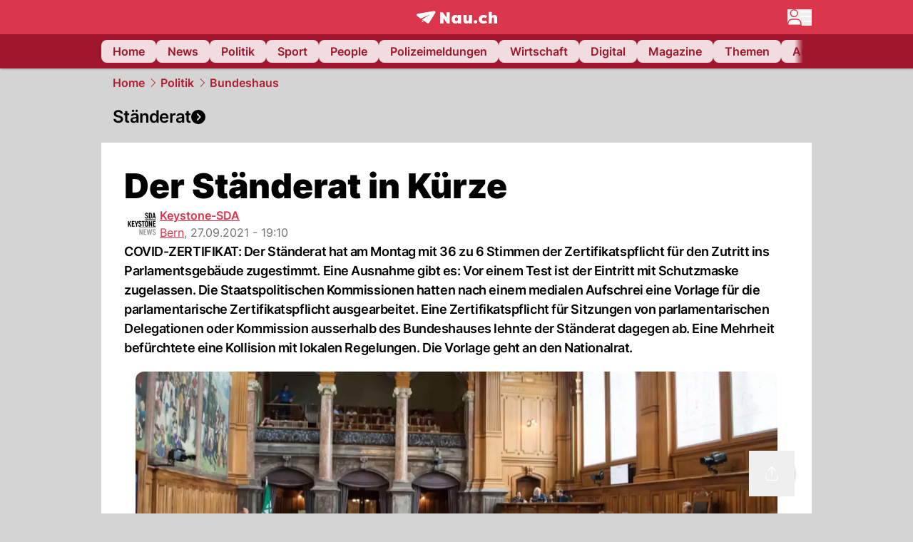

--- FILE ---
content_type: text/html; charset=utf-8
request_url: https://www.nau.ch/politik/bundeshaus/der-standerat-in-kurze-66011636
body_size: 63614
content:
<!DOCTYPE html><html lang="de-CH" q:render="ssr" q:route="[...catchAll]" q:container="paused" q:version="1.18.0" q:base="/build/" q:locale="" q:manifest-hash="a8393f" q:instance="q0rof0jew1"><!--qv q:id=0 q:key=FXTb:zu_0--><!--qv q:id=1 q:key=T9fa:CQ_11--><!--qv q:s q:sref=1 q:key=--><head q:head><meta charset="utf-8" q:head><meta name="theme-color" content="var(--nau-theme-primary)" q:head><meta name="viewport" content="width=device-width, initial-scale=1.0, maximum-scale=1.0, user-scalable=no" q:head><link rel="preconnect" href="https://api.nau.ch" q:head><link rel="preconnect" href="https://c.nau.ch" q:head><link rel="preconnect" href="https://stats.g.doubleclick.net" q:head><link rel="preconnect" href="https://onesignal.com" q:head><link rel="preconnect" href="https://ping.chartbeat.net" q:head><link rel="preload" href="/fonts/inter-v13-latin-regular.woff2" as="font" type="font/woff2" crossOrigin="anonymous" q:head><link rel="preload" href="/fonts/inter-v13-latin-600.woff2" as="font" type="font/woff2" crossOrigin="anonymous" q:head><link rel="preload" href="/fonts/inter-v13-latin-900.woff2" as="font" type="font/woff2" crossOrigin="anonymous" q:head><!--qv q:id=2 q:key=vtfi:CQ_0--><!--qv q:key=Cf_5--><link key="ati57x57" rel="apple-touch-icon" sizes="57x57" href="/static/frontpage/apple-touch-icon-57x57.png?v=0.0.0" q:key="ati57x57" q:head><link key="ati60x60" rel="apple-touch-icon" sizes="60x60" href="/static/frontpage/apple-touch-icon-60x60.png?v=0.0.0" q:key="ati60x60" q:head><link key="ati72x72" rel="apple-touch-icon" sizes="72x72" href="/static/frontpage/apple-touch-icon-72x72.png?v=0.0.0" q:key="ati72x72" q:head><link key="ati76x76" rel="apple-touch-icon" sizes="76x76" href="/static/frontpage/apple-touch-icon-76x76.png?v=0.0.0" q:key="ati76x76" q:head><link key="ati114x114" rel="apple-touch-icon" sizes="114x114" href="/static/frontpage/apple-touch-icon-114x114.png?v=0.0.0" q:key="ati114x114" q:head><link key="ati120x120" rel="apple-touch-icon" sizes="120x120" href="/static/frontpage/apple-touch-icon-120x120.png?v=0.0.0" q:key="ati120x120" q:head><link key="ati144x144" rel="apple-touch-icon" sizes="144x144" href="/static/frontpage/apple-touch-icon-144x144.png?v=0.0.0" q:key="ati144x144" q:head><link key="ati152x152" rel="apple-touch-icon" sizes="152x152" href="/static/frontpage/apple-touch-icon-152x152.png?v=0.0.0" q:key="ati152x152" q:head><link key="ati180x180" rel="apple-touch-icon" sizes="180x180" href="/static/frontpage/apple-touch-icon-180x180.png?v=0.0.0" q:key="ati180x180" q:head><link key="icon36x36" rel="icon" type="image/png" sizes="36x36" href="/static/frontpage/android-chrome-36x36.png?v=0.0.0" q:key="icon36x36" q:head><link key="icon96x96" rel="icon" type="image/png" sizes="48x48" href="/static/frontpage/android-chrome-48x48.png?v=0.0.0" q:key="icon96x96" q:head><link key="icon57x57" rel="icon" type="image/png" sizes="96x96" href="/static/frontpage/favicon-96x96.png?v=0.0.0" q:key="icon57x57" q:head><link key="icon144x144" rel="icon" type="image/png" sizes="144x144" href="/static/frontpage/android-chrome-144x144.png?v=0.0.0" q:key="icon144x144" q:head><link key="icon192x192" rel="icon" type="image/png" sizes="192x192" href="/static/frontpage/android-chrome-192x192.png?v=0.0.0" q:key="icon192x192" q:head><link key="icon16x16" rel="icon" type="image/png" sizes="16x16" href="/static/frontpage/favicon-16x16.png?v=0.0.0" q:key="icon16x16" q:head><link key="icon32x32" rel="icon" type="image/png" sizes="32x32" href="/static/frontpage/favicon-32x32.png?v=0.0.0" q:key="icon32x32" q:head><link key="shortcuticon" rel="shortcut icon" type="image/x-icon" href="/static/frontpage/favicon.png?v=0.0.0" q:key="shortcuticon" q:head><link key="atsi320x460" rel="apple-touch-startup-image" type="image/x-icon" href="/static/frontpage/apple-touch-startup-image-320x460.png?v=0.0.0" media="(device-width: 320px) and (device-height: 480px) and (-webkit-device-pixel-ratio: 1)" q:key="atsi320x460" q:head><link key="atsi640x920" rel="apple-touch-startup-image" type="image/x-icon" href="/static/frontpage/apple-touch-startup-image-640x920.png?v=0.0.0" media="(device-width: 320px) and (device-height: 480px) and (-webkit-device-pixel-ratio: 2)" q:key="atsi640x920" q:head><link key="atsi640x1096" rel="apple-touch-startup-image" type="image/x-icon" href="/static/frontpage/apple-touch-startup-image-640x1096.png?v=0.0.0" media="(device-width: 320px) and (device-height: 568px) and (-webkit-device-pixel-ratio: 2)" q:key="atsi640x1096" q:head><link key="atsi748x1024" rel="apple-touch-startup-image" type="image/x-icon" href="/static/frontpage/apple-touch-startup-image-748x1024.png?v=0.0.0" media="(device-width: 768px) and (device-height: 1024px) and (-webkit-device-pixel-ratio: 1) and (orientation: landscape)" q:key="atsi748x1024" q:head><link key="atsi750x1024" rel="apple-touch-startup-image" type="image/x-icon" href="/static/frontpage/apple-touch-startup-image-750x1024.png?v=0.0.0" media="" q:key="atsi750x1024" q:head><link key="atsi750x1294" rel="apple-touch-startup-image" type="image/x-icon" href="/static/frontpage/apple-touch-startup-image-750x1294.png?v=0.0.0" media="(device-width: 375px) and (device-height: 667px) and (-webkit-device-pixel-ratio: 2)" q:key="atsi750x1294" q:head><link key="atsi768x1004" rel="apple-touch-startup-image" type="image/x-icon" href="/static/frontpage/apple-touch-startup-image-768x1004.png?v=0.0.0" media="(device-width: 768px) and (device-height: 1024px) and (-webkit-device-pixel-ratio: 1) and (orientation: portrait)" q:key="atsi768x1004" q:head><link key="atsi1182x2208" rel="apple-touch-startup-image" type="image/x-icon" href="/static/frontpage/apple-touch-startup-image-1182x2208.png?v=0.0.0" media="(device-width: 414px) and (device-height: 736px) and (-webkit-device-pixel-ratio: 3) and (orientation: landscape)" q:key="atsi1182x2208" q:head><link key="atsi1242x2148" rel="apple-touch-startup-image" type="image/x-icon" href="/static/frontpage/apple-touch-startup-image-1242x2148.png?v=0.0.0" media="(device-width: 414px) and (device-height: 736px) and (-webkit-device-pixel-ratio: 3) and (orientation: portrait)" q:key="atsi1242x2148" q:head><link key="atsi1496x2048" rel="apple-touch-startup-image" type="image/x-icon" href="/static/frontpage/apple-touch-startup-image-1496x2048.png?v=0.0.0" media="(device-width: 768px) and (device-height: 1024px) and (-webkit-device-pixel-ratio: 2) and (orientation: landscape)" q:key="atsi1496x2048" q:head><link key="atsi1536x2008" rel="apple-touch-startup-image" type="image/x-icon" href="/static/frontpage/apple-touch-startup-image-1536x2008.png?v=0.0.0" media="(device-width: 768px) and (device-height: 1024px) and (-webkit-device-pixel-ratio: 2) and (orientation: portrait)" q:key="atsi1536x2008" q:head><link key="manifest" rel="manifest" href="/static/frontpage/manifest.json?v=0.0.0" q:key="manifest" q:head><meta name="viewport" content="width=device-width, initial-scale=1.0" q:head><meta name="mobile-web-app-capable" content="yes" key="mobile-web-app-capable" q:key="mobile-web-app-capable" q:head><meta name="apple-mobile-web-app-capable" content="yes" key="apple-mobile-web-app-capable" q:key="apple-mobile-web-app-capable" q:head><meta name="msapplication-TileColor" content="#DA374C" key="msapplication-TileColor" q:key="msapplication-TileColor" q:head><meta name="theme-color" content="#DA374C" key="theme-color" q:key="theme-color" q:head><meta name="apple-mobile-web-app-status-bar-style" content="#DA374C" key="apple-mobile-web-app-status-bar-style" q:key="apple-mobile-web-app-status-bar-style" q:head><meta name="msapplication-config" content="/static/frontpage/browserconfig.xml?v=0.0.0" key="msapplication-config" q:key="msapplication-config" q:head><meta name="msapplication-TileImage" content="/static/frontpage/mstile-150x150.png?v=0.0.0" key="msapplication-TileImage" q:key="msapplication-TileImage" q:head><meta name="msapplication-square70x70logo" content="/static/frontpage/mstile-70x70.png?v=0.0.0" key="msapplication-square70x70logo" q:key="msapplication-square70x70logo" q:head><meta name="msapplication-square150x150logo" content="/static/frontpage/mstile-150x150.png?v=0.0.0" key="msapplication-square150x150logo" q:key="msapplication-square150x150logo" q:head><meta name="msapplication-wide310x150logo" content="/static/frontpage/mstile-310x150.png?v=0.0.0" key="msapplication-wide310x150logo" q:key="msapplication-wide310x150logo" q:head><meta name="msapplication-square310x310logo" content="/static/frontpage/mstile-310x310.png?v=0.0.0" key="msapplication-square310x310logo" q:key="msapplication-square310x310logo" q:head><script q:head>window._env={"PUBLIC_ACCENT_COLOR":"#B10049","PUBLIC_PRIMARY_HUE":"256.53","PUBLIC_MAINBG_COLOR":"#d4d4d4","PUBLIC_APP_VERSION":"mag-v9.48.1","PUBLIC_LOGIN_SCHEME":"nauch-app://","PUBLIC_PRIMARY_COLOR":"#DA374C","PUBLIC_RELEVANT_YIELD_CONFIG_ID":"69660540371efa5de71165b3","PUBLIC_LOGIN_AUTHORITY":"https://auth.nau.ch/realms/nau","PUBLIC_STATIC_DOMAIN":"https://www.nau.ch","PUBLIC_SPACING_VALUE":"16px","PUBLIC_SECONDARY_COLOR_STOP":"600","PUBLIC_ENABLE_USER_THEMES":"true","PUBLIC_APP_NAME":"Nau.ch","PUBLIC_LOGIN_CLIENT_ID":"frontpage","PUBLIC_SECONDARY_HUE":"206.64","PUBLIC_ORIGIN":"https://www.nau.ch","PUBLIC_SECONDARY_COLOR":"#9f162d","PUBLIC_PLAUSIBLE_SCRIPT":"https://t.nau.ch/js/script.js","PUBLIC_ICON_PATH":"/app/apps/icons","PUBLIC_QWIK_INSIGHTS_KEY":"7a050n3k6s","PUBLIC_APP":"frontpage","PUBLIC_TOPIC":"frontpage","PUBLIC_ROUNDED_CORNERS":"null","PUBLIC_CARDBG_COLOR_DARK":"#1c2731","PUBLIC_USE_HTTP_CACHE":"true","PUBLIC_BREADCRUMB_COLOR":"#B21F33","PUBLIC_APP_PATH":"/frontpage","PUBLIC_USE_HTTP_LOG":"null","PUBLIC_API_BASE_URL":"https://api.nau.ch","PUBLIC_PLAUSIBLE_DOMAIN":"nau.ch","PUBLIC_ROOT_URL":"https://www.nau.ch","PUBLIC_CHECK_VERSION_AFTER_MS":"60000","PUBLIC_CARDBG_COLOR":"#FFFFFF","PUBLIC_GTM_ID":"GTM-WBWRFX6P","PUBLIC_ONESIGNAL_APPID":"fab75e22-b5c5-4a61-a0c0-ee2779e16b8e","PUBLIC_ONESIGNAL_SAFARI_WEB_ID":"web.onesignal.auto.40785b5b-169b-4884-a5e0-8aeabe17c634","PUBLIC_ACCENT_COLOR_STOP":"600","PUBLIC_PRIMARY_COLOR_STOP":"500","PUBLIC_RELEVANT_YIELD_SCRIPT":"https://nau-cdn.relevant-digital.com/static/tags/69660537d20f6d4e111165b2.js","PUBLIC_MAINBG_COLOR_DARK":"#0d141c","PUBLIC_ACCENT_HUE":"123.01","PUBLIC_ICON_VERSION":"0.8.15","PUBLIC_ONESIGNAL_ENABLE_NOTIFY_BUTTON":"false","PUBLIC_ONESIGNAL_TIME_DELAY":"10"}</script><script src="https://t.nau.ch/js/script.js" data-domain="nau.ch" defer q:id="3" q:head></script><script q:id="4" q:head>window.OneSignalDeferred = window.OneSignalDeferred || [];</script><script src="/scripts/onesignal-init.js?mag-v9.48.1" defer on:load="q-CpAlwoWE.js#s_L4uxOH4VS6E" q:id="5" q:head></script><!--qv q:key=Cf_2--><title q:key="Cf_0" q:head>Der Ständerat in Kürze | Nau.ch</title><link rel="alternate" content="ch.nau.app" q:key="0" q:head><link rel="canonical" href="https://www.nau.ch/politik/bundeshaus/der-standerat-in-kurze-66011636" q:key="1" q:head><link rel="preload" as="image" type="image/avif" fetchpriority="high" imagesrcset="https://c.nau.ch/i/aMWQ8O5DKV1krlygqjgmmRGEXnL04Jm9dPBeoGZw/340/standerat-reform.avif 340w, https://c.nau.ch/i/aMWQ8O5DKV1krlygqjgmmRGEXnL04Jm9dPBeoGZw/680/standerat-reform.avif 680w, https://c.nau.ch/i/aMWQ8O5DKV1krlygqjgmmRGEXnL04Jm9dPBeoGZw/900/standerat-reform.avif 900w, https://c.nau.ch/i/aMWQ8O5DKV1krlygqjgmmRGEXnL04Jm9dPBeoGZw/1360/standerat-reform.avif 1360w, https://c.nau.ch/i/aMWQ8O5DKV1krlygqjgmmRGEXnL04Jm9dPBeoGZw/1800/standerat-reform.avif 1800w" href="https://c.nau.ch/i/aMWQ8O5DKV1krlygqjgmmRGEXnL04Jm9dPBeoGZw/900/standerat-reform.avif" q:key="2" q:head><meta property="og:site_name" content="Nau" q:key="0" q:head><meta name="apple-itunes-app" content="app-id=1282998699" q:key="1" q:head><meta name="robots" content="max-image-preview:large" q:key="2" q:head><meta name="twitter:card" content="summary_large_image" q:key="3" q:head><meta name="twitter:site" content="@nau_live" q:key="4" q:head><meta name="twitter:creator" content="@nau_live" q:key="5" q:head><meta property="og:title" content="Der Ständerat in Kürze | Nau.ch" q:key="6" q:head><meta name="twitter:title" content="Der Ständerat in Kürze | Nau.ch" q:key="7" q:head><meta property="og:title" content="Der Ständerat in Kürze" q:key="8" q:head><meta property="og:description" content="COVID-ZERTIFIKAT: Der Ständerat hat am Montag mit 36 zu 6 Stimmen der Zertifikatspflicht für den Zutritt ins Parlamentsgebäude zugestimmt. Eine Ausnahme gibt es: Vor einem Test ist der Eintritt mit Schutzmaske zugelassen. Die Staatspolitischen Kommissionen hatten nach einem medialen Aufschrei eine Vorlage für die parlamentarische Zertifikatspflicht ausgearbeitet. Eine Zertifikatspflicht für Sitzungen von parlamentarischen Delegationen oder Kommission ausserhalb des Bundeshauses lehnte der Ständerat dagegen ab. Eine Mehrheit befürchtete eine Kollision mit lokalen Regelungen. Die Vorlage geht an den Nationalrat." q:key="9" q:head><meta property="og:site_name" content="Nau" q:key="10" q:head><meta property="og:image" content="https://c.nau.ch/i/aMWQ8O5DKV1krlygqjgmmRGEXnL04Jm9dPBeoGZw/1360/680/standerat-reform.jpg" q:key="11" q:head><meta property="og:image:alt" content="ständerat reform" q:key="12" q:head><meta property="og:image:width" content="1360" q:key="13" q:head><meta property="og:image:height" content="680" q:key="14" q:head><meta property="og:url" content="https://www.nau.ch/politik/bundeshaus/der-standerat-in-kurze-66011636" q:key="15" q:head><meta property="og:type" content="article" q:key="16" q:head><meta property="article:published_time" content="2021-09-27T17:10:07+00:00" q:key="17" q:head><meta property="article:modified_time" content="2023-04-13T11:47:57+00:00" q:key="18" q:head><meta property="article:author" content="Keystone-SDA" q:key="19" q:head><meta property="fb:app_id" content="1884799398427648" q:key="20" q:head><meta name="twitter:card" content="summary_large_image" q:key="21" q:head><meta name="twitter:site" content="@nau_live" q:key="22" q:head><meta name="twitter:creator" content="@nau_live" q:key="23" q:head><meta name="twitter:title" content="Der Ständerat in Kürze" q:key="24" q:head><meta name="twitter:description" content="COVID-ZERTIFIKAT: Der Ständerat hat am Montag mit 36 zu 6 Stimmen der Zertifikatspflicht für den Zutritt ins Parlamentsgebäude zugestimmt. Eine Ausnahme gibt es: Vor einem Test ist der Eintritt mit Schutzmaske zugelassen. Die Staatspolitischen Kommissionen hatten nach einem medialen Aufschrei eine Vorlage für die parlamentarische Zertifikatspflicht ausgearbeitet. Eine Zertifikatspflicht für Sitzungen von parlamentarischen Delegationen oder Kommission ausserhalb des Bundeshauses lehnte der Ständerat dagegen ab. Eine Mehrheit befürchtete eine Kollision mit lokalen Regelungen. Die Vorlage geht an den Nationalrat." q:key="25" q:head><meta name="twitter:image" content="https://c.nau.ch/i/aMWQ8O5DKV1krlygqjgmmRGEXnL04Jm9dPBeoGZw/1360/680/standerat-reform.jpg" q:key="26" q:head><meta name="twitter:image:alt" content="ständerat reform" q:key="27" q:head><meta name="description" content="COVID-ZERTIFIKAT: Der Ständerat hat am Montag mit 36 zu 6 Stimmen der Zertifikatspflicht für den Zutritt ins Parlamentsgebäude zugestimmt. Eine Ausnahme gibt es: Vor einem Test ist der Eintritt mit Schutzmaske zugelassen. Die Staatspolitischen Kommissionen hatten nach einem medialen Aufschrei eine Vorlage für die parlamentarische Zertifikatspflicht ausgearbeitet. Eine Zertifikatspflicht für Sitzungen von parlamentarischen Delegationen oder Kommission ausserhalb des Bundeshauses lehnte der Ständerat dagegen ab. Eine Mehrheit befürchtete eine Kollision mit lokalen Regelungen. Die Vorlage geht an den Nationalrat." q:key="28" q:head><meta name="keywords" content="" q:key="29" q:head><meta name="news_keywords" content="" q:key="30" q:head><meta name="robots" content="max-image-preview:large" q:key="31" q:head><meta itemprop="datePublished" content="2021-09-27T17:10:07+00:00" q:key="32" q:head><meta name="date" content="2021-09-27T17:10:07+00:00" q:key="33" q:head><meta name="contentDate" content="20210927" q:key="34" q:head><meta itemprop="dateModified" content="2023-04-13T11:47:57+00:00" q:key="35" q:head><meta property="author" content="Keystone-SDA" q:key="36" q:head><script type="application/ld+json" q:key="0" q:head>{"@context":"https://schema.org","@type":"Organization","name":"Nau.ch","logo":{"@type":"ImageObject","url":"https://www.nau.ch/amp/logo.png","width":350,"height":60},"url":"https://www.nau.ch/"}</script><script type="application/ld+json" q:key="1" q:head>{"@context":"http://schema.org","@type":"BreadcrumbList","itemListElement":[{"@type":"ListItem","position":1,"item":{"@id":"/","name":"Home"}},{"@type":"ListItem","position":2,"item":{"@id":"/politik","name":"Politik"}},{"@type":"ListItem","position":3,"item":{"@id":"/politik/bundeshaus","name":"Bundeshaus"}}]}</script><script type="application/ld+json" q:key="2" q:head>{"@context":"http://schema.org","@type":"NewsArticle","isAccessibleForFree":true,"mainEntityOfPage":{"@type":"WebPage","@id":"https://www.nau.ch"},"headline":"Der Ständerat in Kürze","image":{"@type":"ImageObject","url":"https://c.nau.ch/i/aMWQ8O5DKV1krlygqjgmmRGEXnL04Jm9dPBeoGZw/1360/standerat-reform.jpg","width":1360,"height":680},"datePublished":"2021-09-27T17:10:07+00:00","dateModified":"2023-04-13T11:47:57+00:00","author":[[{"@type":"Person","name":"Keystone-SDA","url":"https://www.nau.ch/profile/374"}]],"publisher":{"@context":"https://schema.org","@type":"Organization","name":"Nau.ch","logo":{"@type":"ImageObject","url":"https://www.nau.ch/amp/logo.png","width":350,"height":60},"url":"https://www.nau.ch/"},"description":"COVID-ZERTIFIKAT: Der Ständerat hat am Montag mit 36 zu 6 Stimmen der Zertifikatspflicht für den Zutritt ins Parlamentsgebäude zugestimmt. Eine Ausnahme gibt es: Vor einem Test ist der Eintritt mit Schutzmaske zugelassen. Die Staatspolitischen Kommissionen hatten nach einem medialen Aufschrei eine Vorlage für die parlamentarische Zertifikatspflicht ausgearbeitet. Eine Zertifikatspflicht für Sitzungen von parlamentarischen Delegationen oder Kommission ausserhalb des Bundeshauses lehnte der Ständerat dagegen ab. Eine Mehrheit befürchtete eine Kollision mit lokalen Regelungen. Die Vorlage geht an den Nationalrat."}</script><!--/qv--><!--/qv--><!--/qv--><!--qv q:key=CQ_1--><script type="text/javascript" q:key="Eh_0" q:head> const staticPaths = ['/_sitemap', '/archiv/', '/profile/edit', '/profile/push', '/themen', '/.well-known', '/flash/']; const isStaticPath = (url) => staticPaths.some(path => url.startsWith(path));  const originalFetch = window.fetch;  window.fetch = (url, options = {}) => { if (url.toString().includes('/q-data.json') && !isStaticPath(url.toString())) { console.debug('Preventing q-data.json request for ' + url.toString());  return Promise.resolve( new Response( JSON.stringify({ _entry: '4', _objs: [ {}, '\u0001', 200, url.toString().replace('q-data.json', ''), { loaders: '0', action: '1', status: '2', href: '3', redirect: '1', isRewrite: '1', }, ], }), { headers: { 'Content-Type': 'application/json' } }, ), ); }  return originalFetch(url, options); }; </script><!--/qv--><script q:head>if (localStorage.theme === 'dark'||(!('theme' in localStorage) && window.matchMedia('(prefers-color-scheme: dark)').matches && localStorage['nau-logged-in'] === 'true')) document.documentElement.classList.add('dark'); </script><script q:head>window.globTarget = {
                            targeting: 'sys_firstimp',
                            dark: document.documentElement.classList.contains('dark') ? 'true' : 'false',
                            app_platform: /NauWebView/i.test(navigator.userAgent) ? 'app': 'pwa'
                        }
                    </script><script q:head>
                    window.googlefc = window.googlefc || {};
                    window.googlefc.ccpa = window.googlefc.ccpa || {};
                    window.googlefc.callbackQueue = window.googlefc.callbackQueue || [];

                    let lsName = 'nau:consent'

                    window.getCookie = (cName) => {
                        const name = cName + '=';
                        const cDecoded = decodeURIComponent(document.cookie);
                        const cArr = cDecoded.split('; ');
                        let res;
                        cArr.forEach(val => {
                            if (val.indexOf(name) === 0) res = val.substring(name.length);
                        });
                        return res;
                    };

                    window.storeCookie = (name, content, domain, path) => {
                        const c = { n: name, c: content, d: domain, p: path };
                        window.setTimeout(() => {
                            window.localStorage.setItem(lsName, JSON.stringify(c))
                        });
                        return c;
                    };

                    window.updateConsent = (n, c, h, p) => {
                        window.setTimeout(() => {
                            const d = new Date();
                            d.setMonth(d.getMonth() + 1);
                            document.cookie = n+'='+c+';domain='+h+';path='+p+';expires='+d.toUTCString();
                        });
                    };

                    const handleIOSConsent = () => {
                        const n = 'FCCDCF';
                        const fccdcf = window.getCookie(n);
                        if (fccdcf === undefined) {
                            const stored = window.localStorage.getItem(lsName);
                            if (stored !== null) {
                                const restored = JSON.parse(stored);

                                window.updateConsent(restored.n, restored.c, restored.d, restored.p);
                            } else {
                                googlefc.callbackQueue.push({
                                    'CONSENT_DATA_READY':
                                    () => {
                                        const c = window.getCookie(n);
                                        const u = new URL(window.location.href);
                                        const stored = window.storeCookie("FCCDCF", c, u.host.substring(u.host.indexOf('.')), '/')
                                        window.updateConsent(stored.n, stored.c, stored.d, stored.p);
                                    }
                                });
                            }
                        } else {
                            const stored = window.localStorage.getItem(lsName);
                            if (stored !== null) {
                                const restored = JSON.parse(stored);

                                window.updateConsent(restored.n, restored.c, restored.d, restored.p);
                            } else {
                                const u = new URL(window.location.href);
                                window.storeCookie(n, fccdcf, u.host.substring(u.host.indexOf('.')), '/')
                            }
                        }
                    }

                    const isWebkit = "GestureEvent" in window
                    const ios18 = /iOS|iPhone|iPad|iPod/i.test(navigator.userAgent) && window.CSS && CSS.supports("content-visibility", "visible");
                    const safariVersion = !/Version\/[A-Za-z0-9\.]+/gm.test(navigator.userAgent) ? -1 : parseInt(navigator.userAgent.match(/Version\/[A-Za-z0-9\.]+/gm)[0].split('/')[1])

                    if (isWebkit && (ios18 || safariVersion >= 11 || window.globTarget.app_platform === 'app')) {
                        handleIOSConsent();
                    }

                    googlefc.callbackQueue.push({
                        'CONSENT_DATA_READY':
                        () => {
                            setTimeout(() => {
                                window.inappwebview('handleTrackingConsent', window.googlefc.getAllowAdsStatus());
                            });
                        }
                    });
                </script><script q:head>window.inappwebview = (name, ...args) => {
                        if (window.zikzak_inappwebview !== undefined) {
                            return window.zikzak_inappwebview.callHandler(name, ...args);
                        } else if (window.flutter_inappwebview !== undefined) {
                            return window.flutter_inappwebview.callHandler(name, ...args);
                        }
                    }</script><script q:key="CQ_3" q:head>
                        const THEMES = [
                            ['#C2FFF9', '#85FFF3', '#4DFFED', '#0FFFE7', '#00D1BC', '#009688', '#007065', '#004D45', '#002420'],
                            ['#CBDEFB', '#97BDF7', '#639DF2', '#2F7CEE', '#115FD4', '#0D47A1', '#0A377B', '#062450', '#03132A'],
                            ['#DCE0E5', '#B9C1CB', '#98A4B3', '#758599', '#596778', '#3F4955', '#303740', '#21262C', '#0F1215'],
                        ];

                        const SECONDARY = ['#007d72', '#0A3A85', '#333b45'];

                        window.applyTheme = function (selectedThemeId) {
                            if (selectedThemeId === null || selectedThemeId === undefined) return;

                            let style = document.getElementById('nau-theme');

                            if (selectedThemeId === 0) {
                                if (style !== null) style.remove();
                                window.inappwebview('setPrimaryColor', null);
                                return;
                            }

                            if (!style) {
                                style = document.createElement('style');
                                style.id = 'nau-theme';
                                document.getElementsByTagName('head')[0].appendChild(style);
                            }

                            style.innerHTML = `:root {
                                --external-theme-secondary: ${SECONDARY[selectedThemeId - 1]};
                                --external-theme-primary: ${THEMES[selectedThemeId - 1][5]};
                                ${THEMES[selectedThemeId - 1]?.map((val, index) => { return `--external-theme-primary-${(index + 1) * 100}: ${val};
`; }).join('')}
                                --breadcrumb-theme-color: ${THEMES[selectedThemeId - 1][5]};
                                }`;

                            window.inappwebview('setPrimaryColor', THEMES[selectedThemeId - 1][5]);
                        };

                        (() => {
                            const lsThemeSetting = window.localStorage.getItem('nau-accent-preference');
                            if (!lsThemeSetting) return;
                            const parsedTheme = parseFloat(lsThemeSetting);
                            if ([1, 2, 3].indexOf(parsedTheme) > -1) {
                                applyTheme(parsedTheme);
                            } else {
                                applyTheme(0);
                            }
                        })();
                    </script><!--qv q:key=DP_0--><style q:head>:root {
                --external-theme-cardbg: #FFFFFF; 
                --external-theme-cardbg-dark: #1c2731; 
                --external-theme-mainbg: #d4d4d4; 
                --external-theme-mainbg-dark: #0d141c; 
                --external-spacing: 16px; 
                --breadcrumb-color: #B21F33
            }</style><style q:key="0" q:head>:root {
            --external-theme-primary: #DA374C;
            --external-theme-secondary: #9f162d;
            --external-theme-accent: #B10049;

             --external-theme-primary-100: #FBE9EC;
--external-theme-primary-200: #F8D8DC;
--external-theme-primary-300: #F0ADB6;
--external-theme-primary-400: #E98694;
--external-theme-primary-500: #E26071;
--external-theme-primary-600: #DA374C;
--external-theme-primary-700: #AC2033;
--external-theme-primary-800: #741522;
--external-theme-primary-900: #380A10;
--external-theme-primary-undefined: #000000;
--external-theme-primary-undefined: #000000;


            --external-theme-secondary-100: #FCE9EC;
--external-theme-secondary-200: #F8CED5;
--external-theme-secondary-300: #F2A1AE;
--external-theme-secondary-400: #EB7084;
--external-theme-secondary-500: #E43E5A;
--external-theme-secondary-600: #CE1D3A;
--external-theme-secondary-700: #9F162D;
--external-theme-secondary-800: #6C0F1E;
--external-theme-secondary-900: #36070F;
--external-theme-secondary-undefined: #000000;
--external-theme-secondary-undefined: #000000;


            --external-theme-accent-100: #FFE5F0;
--external-theme-accent-200: #FFC7DE;
--external-theme-accent-300: #FF8FBE;
--external-theme-accent-400: #FF579D;
--external-theme-accent-500: #FF1F7C;
--external-theme-accent-600: #EB0062;
--external-theme-accent-700: #B10049;
--external-theme-accent-800: #750031;
--external-theme-accent-900: #3D001A;
--external-theme-accent-undefined: #000000;
--external-theme-accent-undefined: #000000;

        }</style><!--/qv--><!--qv q:id=6 q:key=eEt2:CQ_5--><!--qv q:key=19_0--><link rel="preconnect" href="https://securepubads.g.doubleclick.net" q:head><link rel="preconnect" href="https://pagead2.googlesyndication.com" q:head><link rel="preconnect" href="https://www.googletagservices.com" q:head><script q:head>
                    window.googletag = window.googletag || {};
                    window.googletag.cmd = window.googletag.cmd || [];
                    window.adSlots = window.adSlots || new Map();
                    window.googletag.cmd.push(function() {
                        googletag.pubads().enableSingleRequest();
                        googletag.pubads().disableInitialLoad();
                        googletag.enableServices();
                    });
                </script><script async src="https://securepubads.g.doubleclick.net/tag/js/gpt.js" q:head></script><!--/qv--><!--/qv--><!--qv q:id=7 q:key=VgKx:CQ_6--><!--qv q:key=Vz_0--><script src="https://nau-cdn.relevant-digital.com/static/tags/69660537d20f6d4e111165b2.js" async on-document:qinit="q-QiukMTMx.js#_hW[0]" q:id="8" q:head></script><script q:head>window.relevantDigital = window.relevantDigital || {};
                window.relevantDigital.cmd = window.relevantDigital.cmd || [];</script><!--/qv--><!--/qv--><link rel="modulepreload" href="/build/q-naDMFAHy.js"><script type="module" async="true" src="/build/q-naDMFAHy.js"></script><link rel="stylesheet" href="/assets/Cgq7zqql-style.css"><link rel="modulepreload" href="/build/q-CmfOTBhc.js" crossorigin="anonymous"><link rel="preload" href="/assets/BlbXDW2n-bundle-graph.json" as="fetch" crossorigin="anonymous"><script type="module" async="true">let b=fetch("/assets/BlbXDW2n-bundle-graph.json");import("/build/q-CmfOTBhc.js").then(({l})=>l("/build/",b));</script><link rel="modulepreload" href="/build/q-DcUwomSw.js"><style q:style="4a8vjr-0" hidden>:root{view-transition-name:none}</style></head><body><noscript q:key="CQ_7"><iframe src="https://www.googletagmanager.com/ns.html?id=GTM-WBWRFX6P" height="0" width="0" style="display:none;visibility:hidden"></iframe></noscript><!--qv q:id=9 q:key=0j2k:CQ_8--><!--qv q:key=Z0_2--><!--qv q:id=a q:key=tTip:Z0_0--><!--qv q:key=0Z_24--><!--qv q:key=0Z_1--><div class="z-1000 h-1 bg-gray-300 fixed top-0 left-0 w-full ease-in-out transition-opacity duration-200 opacity-0" on:qvisible="q-EbbuY-PA.js#_hW[0]
q-C6N9wqk_.js#_hW[1]
q-CrEaIFqY.js#_hW[2]
q-CrEaIFqY.js#_hW[3]
q-CpAlwoWE.js#_hW[4]
q-BYtJVwjP.js#_hW[5]
q-CpAlwoWE.js#_hW[6]
q-CpAlwoWE.js#_hW[7]
q-CpAlwoWE.js#_hW[8]
q-xB584IU7.js#_hW[9]
q-CDXFRGeA.js#_hW[10]" on-document:click="q-CpAlwoWE.js#s_WEHCTYiUM40[11]" on-document:qidle="q-CpAlwoWE.js#_hW[12]" on-document:keydown="q-C516MELY.js#s_t7KF1eMKXKk[11]" q:key="m3_0" q:id="b"><div id="loading-indicator" class="h-full bg-blue-500 transition-[width] duration-[1s] w-0"></div></div><!--/qv--><!--qv q:id=c q:key=0ZzY:0Z_23--><div style="transform:unset;padding-bottom:unset" class="pb-bottomNavbarHeightMobile tablet:pb-0 transition-transform duration-0 relative" on:qvisible="q-CpAlwoWE.js#_hW[0]" on-window:resize="q-CpAlwoWE.js#s_QaOpeZVUrjA" q:key="Af_6" q:id="d"><!--qv q:s q:sref=c q:key=background-link--><!--/qv--><!--qv q:s q:sref=c q:key=bg-img--><!--/qv--><!--qv q:s q:sref=c q:key=header--><header q:slot="header" id="header" class="col-span-full sticky top-0 z-90 nau-box-shadow"><!--qv q:id=31 q:key=vlSo:0Z_5--><!--qv q:key=Xd_7--><!--qv q:id=32 q:key=Ajoi:Xd_5--><div class="grid grid-cols-noHpAd hpAdRightMinScreenWidth:grid-cols-hpAdRight hpAdLeftMinScreenWidth:grid-cols-hpAdLeft bg-primary dark:bg-primary" q:key="Af_10" q:id="33"><aside class="pr-halfpageAdPadding flex-col col-start-2 hidden hpAdLeftMinScreenWidth:flex"><!--qv q:s q:sref=32 q:key=left--><span q:slot="left" on-document:qinit="q-CpAlwoWE.js#_hW[0]" q:id="34"></span><!--/qv--></aside><section class="col-start-3" q:id="35"><!--qv q:s q:sref=32 q:key=--><!--qv q:id=36 q:key=zbXE:Xd_4--><div id="navbar" class="flex justify-center text-white tablet:pt-0" on:qvisible="q-CpAlwoWE.js#_hW[0]" q:key="VJ_6" q:id="37"><div class="w-full max-w-screen-content h-12 flex items-center relative justify-center" q:id="38"><!--qv q:id=39 q:key=XsOY:VJ_4--><a aria-label="Zur Startseite von frontpage.nau.ch" href="/" preventdefault:click class="cursor-pointer cursor-pointer" on:click="q-CpAlwoWE.js#s_14NNkDGP5AU[0 1 2 3]" q:key="nR_3" q:id="3a"><!--t=3b--><!----><!--qv q:s q:sref=39 q:key=--><!--qv q:id=h5 q:key=Gvzs:VJ_2--><span class="[&amp;&gt;svg]:w-full [&amp;&gt;svg]:max-h-[40px]" q:key="dynamic" q:id="h6"><svg xmlns="http://www.w3.org/2000/svg" width="113" height="19" viewBox="0 0 113 18" role="img" aria-hidden="true" focusable="false">
    <path
        fill="#fff"
        d="M24.8 0h-.5c-.2 0-22 3.6-22.8 3.7S0 4.6 0 5.5c0 .5.2 1 .6 1.3l5.2 3.7 13.7-5.9-11.8 7.2 7.5 5.3c.3.2.6.2.9.2.6 0 1.2-.3 1.5-.8l8.6-13.8c.2-.3.3-.6.3-1 0-.9-.8-1.7-1.7-1.7zM7.7 15.6l2.2-1.1-2.2-1.6zM41.9 9l-5.2-7.3H33v15.7h4.7V9.9l5.2 7.5h3.7V1.7h-4.7zM58 7.1c-.6-1.1-1.8-1.7-3.4-1.7-3.1 0-5.5 2.6-5.5 6.1 0 3.6 2.4 6.1 5.5 6.1 1.5 0 2.7-.6 3.4-1.7v1.5h4.6V5.6H58v1.5zm-2.1 7c-1.3 0-2.2-1.1-2.2-2.6s.8-2.6 2.2-2.6 2.2 1.1 2.2 2.6-.8 2.6-2.2 2.6zM73.1 12c0 .9-.2 2-1.4 2s-1.4-1.1-1.4-2V5.6h-4.6v6.9c0 1.9.4 5.1 4.1 5.1 1.6 0 2.6-.6 3.3-1.7v1.5h4.6V5.6h-4.6V12zm21.2-3.1c.6 0 1.5.2 2.5 1L99 7.2c-1.3-1.3-3.2-1.8-5-1.8-4 0-6.9 2.7-6.9 6.1 0 3.4 2.9 6.1 6.9 6.1 1.7 0 3.7-.6 5-1.8l-2.2-2.7c-.9.8-1.9 1-2.5 1-1.5 0-2.6-1.1-2.6-2.6s1-2.6 2.6-2.6zm14.6-3.5c-1.6 0-2.6.6-3.3 1.7V1.2H101v16.2h4.6V11c0-.9.2-2 1.4-2s1.4 1.1 1.4 2v6.4h4.6v-6.9c0-1.9-.4-5.1-4.1-5.1zm-24.6 8.1c-.2-.2-.5-.4-.8-.5-.3-.1-.6-.2-.9-.2-.3 0-.6.1-.9.2-.3.1-.6.3-.8.5-.2.2-.4.5-.5.8-.1.3-.2.6-.2.9 0 .3.1.6.2.9.1.3.3.6.5.8.2.2.5.4.8.5.3.1.6.2.9.2.3 0 .6-.1.9-.2.3-.1.6-.3.8-.5.2-.2.4-.5.5-.8.1-.3.2-.6.2-.9 0-.3-.1-.6-.2-.9-.1-.4-.3-.6-.5-.8z"
    />
</svg>
</span><!--/qv--><span class="sr-only"><!--t=3c-->frontpage.<!---->NAU.ch</span><!--/qv--></a><!--/qv--><!--qv q:s q:sref=36 q:key=nau-navbar-menu--><div q:slot="nau-navbar-menu" class="flex items-center gap-3 absolute right-0 invisible tablet:visible"><button type="button" title="Menü anzeigen" aria-label="Menü anzeigen" aria-haspopup="true" aria-controls="menu-modal" aria-expanded="false" id="menu-button" on:click="q-Cn-xZTAd.js#s_0QdArnVLnts[0]" q:id="3d"><svg xmlns="http://www.w3.org/2000/svg" width="34" height="23" fill="none" aria-hidden="true" viewBox="0 0 34 23" q:key="Xd_3"><path fill="#fff" stroke="var(--nau-theme-primary)" stroke-width="1.5" d="M14.08 5.577c0 2.658-2.18 4.827-4.89 4.827S4.3 8.234 4.3 5.577 6.48.75 9.19.75c2.71 0 4.89 2.169 4.89 4.827Zm-1.777 8.442c3.214 0 5.836 2.068 6.478 4.74v.002c.002.008.011.064.023.195.011.128.022.294.033.488.02.387.039.87.053 1.359.016.519.027 1.038.034 1.447H.76c.007-.409.018-.928.034-1.447.014-.489.032-.972.054-1.36q.015-.293.033-.487c.011-.13.02-.187.022-.195v-.001c.642-2.673 3.264-4.74 6.479-4.74z"/><path fill="#fff" fill-rule="evenodd" d="M34 3.568a.863.863 0 0 1-.863.863h-14.38a.862.862 0 1 1 0-1.725h14.38c.477 0 .863.386.863.862M34 10.202a.863.863 0 0 1-.863.863h-14.38a.862.862 0 1 1 0-1.725h14.38c.477 0 .863.386.863.862M34 16.837a.863.863 0 0 1-.862.862H21.442a.863.863 0 0 1 0-1.725h11.696c.476 0 .862.386.862.863" clip-rule="evenodd"/></svg></button></div><!--/qv--></div></div><!--/qv--><!--/qv--></section><aside class="pl-halfpageAdPadding col-start-4 hidden hpAdRightMinScreenWidth:flex flex-col"><!--qv q:s q:sref=32 q:key=right--><span q:slot="right"></span><!--/qv--></aside></div><!--/qv--><!--qv q:id=3e q:key=Ajoi:Xd_6--><div class="grid grid-cols-noHpAd hpAdRightMinScreenWidth:grid-cols-hpAdRight hpAdLeftMinScreenWidth:grid-cols-hpAdLeft bg-secondary hidden tablet:grid" q:key="Af_10" q:id="3f"><aside class="pr-halfpageAdPadding flex-col col-start-2 hidden hpAdLeftMinScreenWidth:flex"><!--qv q:s q:sref=3e q:key=left--><span q:slot="left"></span><!--/qv--></aside><section class="col-start-3" q:id="3g"><!--qv q:s q:sref=3e q:key=--><nav class="px-3 desktop:px-0 py-2"><!--qv q:id=3h q:key=f0Xx:https://www.nau.ch/politik/bundeshaus/der-standerat-in-kurze-66011636--><div class="button-list w-full flex items-center justify-start max-w-full" on-window:resize="q-CpAlwoWE.js#s_xV7hbwuhigc[0 1]" on-document:qinit="q-CpAlwoWE.js#_hW[2]" q:key="oR_2" q:id="3i"><div class="shrink-1 w-full relative overflow-shadow -mx-3"><div data-scroller class="w-auto flex flex-row items-center gap-2 overflow-x-auto scrollbar-hidden px-3"><!--qv q:id=3j q:key=jera:0--><!--qv q:id=3k q:key=XsOY:RG_12--><a data-id="0" href="/" preventdefault:click title="Home" referrerPolicy="" rel="" class="flex items-center leading-none relative rounded-lg  justify-center text-secondary bg-white/85 dark:bg-neutral-800 dark:text-white dark:hover:bg-neutral-700 hover:bg-primary-100 font-semibold text-sm px-4 py-2 no-underline focus-underline cursor-pointer" on:click="q-CpAlwoWE.js#s_14NNkDGP5AU[0 1 2 3]" q:key="nR_3" q:id="3l"><!--t=3m--><!----><!--qv q:s q:sref=3k q:key=--><span class="inline-flex gap-2 items-center flex-nowrap whitespace-nowrap" q:id="3n"><span q:key="RG_8"><!--t=3o-->Home<!----></span><!--qv q:key=RG_10--><!--/qv--></span><!--/qv--></a><!--/qv--><!--/qv--><!--qv q:id=3p q:key=jera:1--><!--qv q:id=3q q:key=XsOY:RG_12--><a data-id="1" href="/news" preventdefault:click title="News" referrerPolicy="" rel="" class="flex items-center leading-none relative rounded-lg  justify-center text-secondary bg-white/85 dark:bg-neutral-800 dark:text-white dark:hover:bg-neutral-700 hover:bg-primary-100 font-semibold text-sm px-4 py-2 no-underline focus-underline cursor-pointer" on:click="q-CpAlwoWE.js#s_14NNkDGP5AU[0 1 2 3]" q:key="nR_3" q:id="3r"><!--t=3s--><!----><!--qv q:s q:sref=3q q:key=--><span class="inline-flex gap-2 items-center flex-nowrap whitespace-nowrap" q:id="3t"><span q:key="RG_8"><!--t=3u-->News<!----></span><!--qv q:key=RG_10--><!--/qv--></span><!--/qv--></a><!--/qv--><!--/qv--><!--qv q:id=3v q:key=jera:2--><!--qv q:id=3w q:key=XsOY:RG_12--><a data-id="2" href="/politik" preventdefault:click title="Politik" referrerPolicy="" rel="" class="flex items-center leading-none relative rounded-lg  justify-center text-secondary bg-white/85 dark:bg-neutral-800 dark:text-white dark:hover:bg-neutral-700 hover:bg-primary-100 font-semibold text-sm px-4 py-2 no-underline focus-underline cursor-pointer" on:click="q-CpAlwoWE.js#s_14NNkDGP5AU[0 1 2 3]" q:key="nR_3" q:id="3x"><!--t=3y--><!----><!--qv q:s q:sref=3w q:key=--><span class="inline-flex gap-2 items-center flex-nowrap whitespace-nowrap" q:id="3z"><span q:key="RG_8"><!--t=40-->Politik<!----></span><!--qv q:key=RG_10--><!--/qv--></span><!--/qv--></a><!--/qv--><!--/qv--><!--qv q:id=41 q:key=jera:3--><!--qv q:id=42 q:key=XsOY:RG_12--><a data-id="3" href="/sport" preventdefault:click title="Sport" referrerPolicy="" rel="" class="flex items-center leading-none relative rounded-lg  justify-center text-secondary bg-white/85 dark:bg-neutral-800 dark:text-white dark:hover:bg-neutral-700 hover:bg-primary-100 font-semibold text-sm px-4 py-2 no-underline focus-underline cursor-pointer" on:click="q-CpAlwoWE.js#s_14NNkDGP5AU[0 1 2 3]" q:key="nR_3" q:id="43"><!--t=44--><!----><!--qv q:s q:sref=42 q:key=--><span class="inline-flex gap-2 items-center flex-nowrap whitespace-nowrap" q:id="45"><span q:key="RG_8"><!--t=46-->Sport<!----></span><!--qv q:key=RG_10--><!--/qv--></span><!--/qv--></a><!--/qv--><!--/qv--><!--qv q:id=47 q:key=jera:4--><!--qv q:id=48 q:key=XsOY:RG_12--><a data-id="4" href="/people" preventdefault:click title="People" referrerPolicy="" rel="" class="flex items-center leading-none relative rounded-lg  justify-center text-secondary bg-white/85 dark:bg-neutral-800 dark:text-white dark:hover:bg-neutral-700 hover:bg-primary-100 font-semibold text-sm px-4 py-2 no-underline focus-underline cursor-pointer" on:click="q-CpAlwoWE.js#s_14NNkDGP5AU[0 1 2 3]" q:key="nR_3" q:id="49"><!--t=4a--><!----><!--qv q:s q:sref=48 q:key=--><span class="inline-flex gap-2 items-center flex-nowrap whitespace-nowrap" q:id="4b"><span q:key="RG_8"><!--t=4c-->People<!----></span><!--qv q:key=RG_10--><!--/qv--></span><!--/qv--></a><!--/qv--><!--/qv--><!--qv q:id=4d q:key=jera:5--><!--qv q:id=4e q:key=XsOY:RG_12--><a data-id="5" href="/news/polizeimeldungen" preventdefault:click title="Polizeimeldungen" referrerPolicy="" rel="" class="flex items-center leading-none relative rounded-lg  justify-center text-secondary bg-white/85 dark:bg-neutral-800 dark:text-white dark:hover:bg-neutral-700 hover:bg-primary-100 font-semibold text-sm px-4 py-2 no-underline focus-underline cursor-pointer" on:click="q-CpAlwoWE.js#s_14NNkDGP5AU[0 1 2 3]" q:key="nR_3" q:id="4f"><!--t=4g--><!----><!--qv q:s q:sref=4e q:key=--><span class="inline-flex gap-2 items-center flex-nowrap whitespace-nowrap" q:id="4h"><span q:key="RG_8"><!--t=4i-->Polizeimeldungen<!----></span><!--qv q:key=RG_10--><!--/qv--></span><!--/qv--></a><!--/qv--><!--/qv--><!--qv q:id=4j q:key=jera:6--><!--qv q:id=4k q:key=XsOY:RG_12--><a data-id="6" href="/news/wirtschaft" preventdefault:click title="Wirtschaft" referrerPolicy="" rel="" class="flex items-center leading-none relative rounded-lg  justify-center text-secondary bg-white/85 dark:bg-neutral-800 dark:text-white dark:hover:bg-neutral-700 hover:bg-primary-100 font-semibold text-sm px-4 py-2 no-underline focus-underline cursor-pointer" on:click="q-CpAlwoWE.js#s_14NNkDGP5AU[0 1 2 3]" q:key="nR_3" q:id="4l"><!--t=4m--><!----><!--qv q:s q:sref=4k q:key=--><span class="inline-flex gap-2 items-center flex-nowrap whitespace-nowrap" q:id="4n"><span q:key="RG_8"><!--t=4o-->Wirtschaft<!----></span><!--qv q:key=RG_10--><!--/qv--></span><!--/qv--></a><!--/qv--><!--/qv--><!--qv q:id=4p q:key=jera:7--><!--qv q:id=4q q:key=XsOY:RG_12--><a data-id="7" href="/news/digital" preventdefault:click title="Digital" referrerPolicy="" rel="" class="flex items-center leading-none relative rounded-lg  justify-center text-secondary bg-white/85 dark:bg-neutral-800 dark:text-white dark:hover:bg-neutral-700 hover:bg-primary-100 font-semibold text-sm px-4 py-2 no-underline focus-underline cursor-pointer" on:click="q-CpAlwoWE.js#s_14NNkDGP5AU[0 1 2 3]" q:key="nR_3" q:id="4r"><!--t=4s--><!----><!--qv q:s q:sref=4q q:key=--><span class="inline-flex gap-2 items-center flex-nowrap whitespace-nowrap" q:id="4t"><span q:key="RG_8"><!--t=4u-->Digital<!----></span><!--qv q:key=RG_10--><!--/qv--></span><!--/qv--></a><!--/qv--><!--/qv--><!--qv q:id=4v q:key=jera:8--><!--qv q:id=4w q:key=XsOY:RG_12--><a data-id="8" href="/magazine" preventdefault:click title="Magazine" referrerPolicy="" rel="" class="flex items-center leading-none relative rounded-lg  justify-center text-secondary bg-white/85 dark:bg-neutral-800 dark:text-white dark:hover:bg-neutral-700 hover:bg-primary-100 font-semibold text-sm px-4 py-2 no-underline focus-underline cursor-pointer" on:click="q-CpAlwoWE.js#s_14NNkDGP5AU[0 1 2 3]" q:key="nR_3" q:id="4x"><!--t=4y--><!----><!--qv q:s q:sref=4w q:key=--><span class="inline-flex gap-2 items-center flex-nowrap whitespace-nowrap" q:id="4z"><span q:key="RG_8"><!--t=50-->Magazine<!----></span><!--qv q:key=RG_10--><!--/qv--></span><!--/qv--></a><!--/qv--><!--/qv--><!--qv q:id=51 q:key=jera:9--><!--qv q:id=52 q:key=XsOY:RG_12--><a data-id="9" href="/themen" preventdefault:click title="Themen" referrerPolicy="" rel="" class="flex items-center leading-none relative rounded-lg  justify-center text-secondary bg-white/85 dark:bg-neutral-800 dark:text-white dark:hover:bg-neutral-700 hover:bg-primary-100 font-semibold text-sm px-4 py-2 no-underline focus-underline cursor-pointer" on:click="q-CpAlwoWE.js#s_14NNkDGP5AU[0 1 2 3]" q:key="nR_3" q:id="53"><!--t=54--><!----><!--qv q:s q:sref=52 q:key=--><span class="inline-flex gap-2 items-center flex-nowrap whitespace-nowrap" q:id="55"><span q:key="RG_8"><!--t=56-->Themen<!----></span><!--qv q:key=RG_10--><!--/qv--></span><!--/qv--></a><!--/qv--><!--/qv--><!--qv q:id=57 q:key=jera:10--><!--qv q:id=58 q:key=XsOY:RG_12--><a data-id="10" href="/lifestyle/auto" preventdefault:click title="Auto" referrerPolicy="" rel="" class="flex items-center leading-none relative rounded-lg  justify-center text-secondary bg-white/85 dark:bg-neutral-800 dark:text-white dark:hover:bg-neutral-700 hover:bg-primary-100 font-semibold text-sm px-4 py-2 no-underline focus-underline cursor-pointer" on:click="q-CpAlwoWE.js#s_14NNkDGP5AU[0 1 2 3]" q:key="nR_3" q:id="59"><!--t=5a--><!----><!--qv q:s q:sref=58 q:key=--><span class="inline-flex gap-2 items-center flex-nowrap whitespace-nowrap" q:id="5b"><span q:key="RG_8"><!--t=5c-->Auto<!----></span><!--qv q:key=RG_10--><!--/qv--></span><!--/qv--></a><!--/qv--><!--/qv--><!--qv q:id=5d q:key=jera:11--><!--qv q:id=5e q:key=XsOY:RG_12--><a data-id="11" href="/sport/matchcenter" preventdefault:click title="Matchcenter" referrerPolicy="" rel="" class="flex items-center leading-none relative rounded-lg  justify-center text-secondary bg-white/85 dark:bg-neutral-800 dark:text-white dark:hover:bg-neutral-700 hover:bg-primary-100 font-semibold text-sm px-4 py-2 no-underline focus-underline cursor-pointer" on:click="q-CpAlwoWE.js#s_14NNkDGP5AU[0 1 2 3]" q:key="nR_3" q:id="5f"><!--t=5g--><!----><!--qv q:s q:sref=5e q:key=--><span class="inline-flex gap-2 items-center flex-nowrap whitespace-nowrap" q:id="5h"><span q:key="RG_8"><!--t=5i-->Matchcenter<!----></span><!--qv q:key=RG_10--><!--/qv--></span><!--/qv--></a><!--/qv--><!--/qv--><!--qv q:id=5j q:key=jera:12--><!--qv q:id=5k q:key=XsOY:RG_12--><a data-id="12" href="/news/videos" preventdefault:click title="Videos" referrerPolicy="" rel="" class="flex items-center leading-none relative rounded-lg  justify-center text-secondary bg-white/85 dark:bg-neutral-800 dark:text-white dark:hover:bg-neutral-700 hover:bg-primary-100 font-semibold text-sm px-4 py-2 no-underline focus-underline cursor-pointer" on:click="q-CpAlwoWE.js#s_14NNkDGP5AU[0 1 2 3]" q:key="nR_3" q:id="5l"><!--t=5m--><!----><!--qv q:s q:sref=5k q:key=--><span class="inline-flex gap-2 items-center flex-nowrap whitespace-nowrap" q:id="5n"><span q:key="RG_8"><!--t=5o-->Videos<!----></span><!--qv q:key=RG_10--><!--/qv--></span><!--/qv--></a><!--/qv--><!--/qv--><!--qv q:id=5p q:key=jera:13--><!--qv q:id=5q q:key=XsOY:RG_12--><a data-id="13" href="/news/mehr-plus" preventdefault:click title="Nau Plus" referrerPolicy="" rel="" class="flex items-center leading-none relative rounded-lg  justify-center text-secondary bg-white/85 dark:bg-neutral-800 dark:text-white dark:hover:bg-neutral-700 hover:bg-primary-100 font-semibold text-sm px-4 py-2 no-underline focus-underline cursor-pointer" on:click="q-CpAlwoWE.js#s_14NNkDGP5AU[0 1 2 3]" q:key="nR_3" q:id="5r"><!--t=5s--><!----><!--qv q:s q:sref=5q q:key=--><span class="inline-flex gap-2 items-center flex-nowrap whitespace-nowrap" q:id="5t"><span q:key="RG_8"><!--t=5u-->Nau Plus<!----></span><!--qv q:key=RG_10--><!--/qv--></span><!--/qv--></a><!--/qv--><!--/qv--><!--qv q:id=5v q:key=jera:14--><!--qv q:id=5w q:key=XsOY:RG_12--><a data-id="14" href="/lifestyle" preventdefault:click title="Lifestyle" referrerPolicy="" rel="" class="flex items-center leading-none relative rounded-lg  justify-center text-secondary bg-white/85 dark:bg-neutral-800 dark:text-white dark:hover:bg-neutral-700 hover:bg-primary-100 font-semibold text-sm px-4 py-2 no-underline focus-underline cursor-pointer" on:click="q-CpAlwoWE.js#s_14NNkDGP5AU[0 1 2 3]" q:key="nR_3" q:id="5x"><!--t=5y--><!----><!--qv q:s q:sref=5w q:key=--><span class="inline-flex gap-2 items-center flex-nowrap whitespace-nowrap" q:id="5z"><span q:key="RG_8"><!--t=60-->Lifestyle<!----></span><!--qv q:key=RG_10--><!--/qv--></span><!--/qv--></a><!--/qv--><!--/qv--><!--qv q:id=61 q:key=jera:15--><!--qv q:id=62 q:key=XsOY:RG_12--><a data-id="15" href="/news/games" preventdefault:click title="Games" referrerPolicy="" rel="" class="flex items-center leading-none relative rounded-lg  justify-center text-secondary bg-white/85 dark:bg-neutral-800 dark:text-white dark:hover:bg-neutral-700 hover:bg-primary-100 font-semibold text-sm px-4 py-2 no-underline focus-underline cursor-pointer" on:click="q-CpAlwoWE.js#s_14NNkDGP5AU[0 1 2 3]" q:key="nR_3" q:id="63"><!--t=64--><!----><!--qv q:s q:sref=62 q:key=--><span class="inline-flex gap-2 items-center flex-nowrap whitespace-nowrap" q:id="65"><span q:key="RG_8"><!--t=66-->Games<!----></span><!--qv q:key=RG_10--><!--/qv--></span><!--/qv--></a><!--/qv--><!--/qv--><!--qv q:id=67 q:key=jera:16--><!--qv q:id=68 q:key=XsOY:RG_12--><a data-id="16" href="/news/stimmen-der-schweiz" preventdefault:click title="Stimmen der Schweiz" referrerPolicy="" rel="" class="flex items-center leading-none relative rounded-lg  justify-center text-secondary bg-white/85 dark:bg-neutral-800 dark:text-white dark:hover:bg-neutral-700 hover:bg-primary-100 font-semibold text-sm px-4 py-2 no-underline focus-underline cursor-pointer" on:click="q-CpAlwoWE.js#s_14NNkDGP5AU[0 1 2 3]" q:key="nR_3" q:id="69"><!--t=6a--><!----><!--qv q:s q:sref=68 q:key=--><span class="inline-flex gap-2 items-center flex-nowrap whitespace-nowrap" q:id="6b"><span q:key="RG_8"><!--t=6c-->Stimmen der Schweiz<!----></span><!--qv q:key=RG_10--><!--/qv--></span><!--/qv--></a><!--/qv--><!--/qv--></div></div></div><!--/qv--></nav><!--/qv--></section><aside class="pl-halfpageAdPadding col-start-4 hidden hpAdRightMinScreenWidth:flex flex-col"><!--qv q:s q:sref=3e q:key=right--><span q:slot="right"></span><!--/qv--></aside></div><!--/qv--><!--/qv--><!--/qv--></header><!--/qv--><!--qv q:s q:sref=c q:key=--><!--qv q:id=e q:key=mBvD:0Z_3--><!--/qv--><!--qv q:id=f q:key=77yg:0Z_4--><div class="fixed z-1000 top-16 right-0 transition-all duration-200" q:key="pG_1" q:id="g"></div><!--/qv--><!--qv q:id=h q:key=Ajoi:0Z_10--><div mainContent class="grid grid-cols-noHpAd hpAdRightMinScreenWidth:grid-cols-hpAdRight hpAdLeftMinScreenWidth:grid-cols-hpAdLeft" q:key="Af_10" q:id="i"><aside class="pr-halfpageAdPadding flex-col col-start-2 hidden hpAdLeftMinScreenWidth:flex"><!--qv q:s q:sref=h q:key=left--><!--qv q:id=k q:key=uQRr:0Z_7--><div style="z-index:1" class="sticky top-navbarHeightDesktop" on:qvisible="q-C3Ico9i0.js#_hW[0]" q:key="OC_0" q:id="l"></div><!--/qv--><!--/qv--></aside><section class="col-start-3 bg-background-light" q:id="m"><!--qv q:s q:sref=h q:key=--><!--qv q:s q:sref=a q:key=--><!--qv q:id=6l q:key=kyo0:Z0_0--><!--qv q:id=6m q:key=Eq00:ct_0--><div on:qvisible="q-BKRplnp6.js#_hW[0]" q:key="ct_6" q:id="6n"><div style="" q:id="6o"><!--qv q:id=6q q:key=grgV:ct_3--><section class="flex justify-center" on:qvisible="q-CpAlwoWE.js#_hW[0]
q-CpAlwoWE.js#_hW[1]
q-CpAlwoWE.js#_hW[2]" q:key="Vq_0" q:id="6r"><div class="flex flex-col w-full"><!--qv q:key=v1/ad-0-rs70xc-grgVLWlKlhc-6p-341.46816011116664--><!--/qv--><!--qv q:key=v1/ad-1-rs70xc-grgVLWlKlhc-6p-840.2111468682684--><!--/qv--><!--qv q:key=v1/ad-2-rs70xc-grgVLWlKlhc-6p-429.35713881521156--><!--/qv--><!--qv q:key=v1/data-layer-push-3-rs70xc-grgVLWlKlhc-6p-128.06410818820348--><!--qv q:id=6v q:key=6j2I:7a_34--><script hidden q:id="6w" on-document:qinit="q-CpAlwoWE.js#_hW[0]"></script><!--/qv--><!--/qv--><!--qv q:key=v1/plausible-4-rs70xc-grgVLWlKlhc-6p-773.3038108955112--><!--qv q:id=6x q:key=8vVd:7a_40--><script hidden q:id="6y" on-document:qidle="q-D1gDg9GK.js#_hW[0]"></script><!--/qv--><!--/qv--><!--qv q:key=v1/wrapper-5-rs70xc-grgVLWlKlhc-6p-603.2229062753944--><!--qv q:key=kz_6--><div style="background-color:transparent;border:0px solid" class="w-max-content flex flex-col z-10 rounded-none vp1:p-0 vp1:mt-2 vp1:mr-4 vp1:mb-2 vp1:ml-4 vp2:p-0 vp2:mt-2 vp2:mr-4 vp2:mb-2 vp2:ml-4 vp3:p-0 vp3:mt-2 vp3:mr-4 vp3:mb-2 vp3:ml-4 vp4:p-0 vp4:mt-2 vp4:mr-4 vp4:mb-2 vp4:ml-4" q:key="IH_0"><!--qv q:key=0--><!--qv q:id=6z q:key=ixJ6:7a_3--><nav aria-label="Breadcrumb" class="relative text-sm -mx-3 font-semibold overflow-shadow min-w-0 flex items-center" q:key="YI_2"><div style="direction:rtl" class="overflow-x-scroll scrollbar-hidden"><ol style="direction:ltr" class="flex px-3 w-max"><li class="flex items-center" q:key="breadcrumb-0-/"><!--qv q:id=70 q:key=XsOY:YI_0--><a style="color:var(--breadcrumb-theme-color, var(--breadcrumb-color))" href="/" preventdefault:click class="text-breadcrumb no-underline whitespace-nowrap dark:text-secondary-300 cursor-pointer" on:click="q-CpAlwoWE.js#s_14NNkDGP5AU[0 1 2 3]" q:key="nR_3" q:id="71"><!--t=72--><!----><!--qv q:s q:sref=70 q:key=-->Home<!--/qv--></a><!--/qv--><!--qv q:id=dq q:key=5ZJt:YI_1--><span style="color:var(--breadcrumb-theme-color, var(--breadcrumb-color))" class="inline-flex transition-opacity justify-center items-center align-middle w-3.5 h-3.5 mx-1 text-neutral-700 dark:text-neutral-200" q:key="light_chevron-right" q:id="dr"><svg width="24px" height="24px" class="w-full h-full fill-current" xmlns="http://www.w3.org/2000/svg" viewBox="0 0 320 512"><!--! Font Awesome Pro 6.6.0 by @fontawesome - https://fontawesome.com License - https://fontawesome.com/license (Commercial License) Copyright 2024 Fonticons, Inc. --><path d="M299.3 244.7c6.2 6.2 6.2 16.4 0 22.6l-192 192c-6.2 6.2-16.4 6.2-22.6 0s-6.2-16.4 0-22.6L265.4 256 84.7 75.3c-6.2-6.2-6.2-16.4 0-22.6s16.4-6.2 22.6 0l192 192z"/></svg></span><!--/qv--></li><li class="flex items-center" q:key="breadcrumb-1-/politik"><!--qv q:id=73 q:key=XsOY:YI_0--><a style="color:var(--breadcrumb-theme-color, var(--breadcrumb-color))" href="/politik" preventdefault:click class="text-breadcrumb no-underline whitespace-nowrap dark:text-secondary-300 cursor-pointer" on:click="q-CpAlwoWE.js#s_14NNkDGP5AU[0 1 2 3]" q:key="nR_3" q:id="74"><!--t=75--><!----><!--qv q:s q:sref=73 q:key=-->Politik<!--/qv--></a><!--/qv--><!--qv q:id=ds q:key=5ZJt:YI_1--><span style="color:var(--breadcrumb-theme-color, var(--breadcrumb-color))" class="inline-flex transition-opacity justify-center items-center align-middle w-3.5 h-3.5 mx-1 text-neutral-700 dark:text-neutral-200" q:key="light_chevron-right" q:id="dt"><svg width="24px" height="24px" class="w-full h-full fill-current" xmlns="http://www.w3.org/2000/svg" viewBox="0 0 320 512"><!--! Font Awesome Pro 6.6.0 by @fontawesome - https://fontawesome.com License - https://fontawesome.com/license (Commercial License) Copyright 2024 Fonticons, Inc. --><path d="M299.3 244.7c6.2 6.2 6.2 16.4 0 22.6l-192 192c-6.2 6.2-16.4 6.2-22.6 0s-6.2-16.4 0-22.6L265.4 256 84.7 75.3c-6.2-6.2-6.2-16.4 0-22.6s16.4-6.2 22.6 0l192 192z"/></svg></span><!--/qv--></li><li class="flex items-center" q:key="breadcrumb-2-/politik/bundeshaus"><!--qv q:id=76 q:key=XsOY:YI_0--><a style="color:var(--breadcrumb-theme-color, var(--breadcrumb-color))" aria-current="page" href="/politik/bundeshaus" preventdefault:click class="text-breadcrumb no-underline whitespace-nowrap dark:text-secondary-300 cursor-pointer" on:click="q-CpAlwoWE.js#s_14NNkDGP5AU[0 1 2 3]" q:key="nR_3" q:id="77"><!--t=78--><!----><!--qv q:s q:sref=76 q:key=-->Bundeshaus<!--/qv--></a><!--/qv--></li></ol></div></nav><!--/qv--><!--/qv--></div><!--/qv--><!--/qv--><!--qv q:key=v1/wrapper-6-rs70xc-grgVLWlKlhc-6p-10.780616360127615--><!--qv q:key=kz_6--><div style="background-color:transparent;border:0px solid" class="w-max-content flex flex-col z-10 rounded-none gap-2 vp1:mt-0 vp1:mr-0 vp1:mb-2 vp1:ml-0 vp2:mt-0 vp2:mr-0 vp2:mb-2 vp2:ml-0 vp3:mt-0 vp3:mr-0 vp3:mb-2 vp3:ml-0 vp4:mt-0 vp4:mr-0 vp4:mb-2 vp4:ml-0" q:key="IH_0"><!--qv q:key=0--><!--qv q:key=kz_6--><div style="background-color:transparent;border:0px solid" class="w-max-content flex flex-col z-10 rounded-none" q:key="IH_0"><!--qv q:key=0--><!--qv q:key=7a_1--><div style="background-color:var(--nau-theme-mainbg);color:var(--nau-text-color)" class="h-14 w-full flex items-center relative text-black justify-between"><div class="pl-4 py-2 h-full flex items-center overflow-hidden flex-1 w-full gap-2"><!--qv q:key=DB_0--><div style="" class="inline-flex flex-nowrap items-center gap-4 shrink-1 overflow-hidden" q:key="ZE_2"><h2 lang="de" title="Ständerat" class="text-2xl leading-[1.2] tracking-[-0.03em] hyphens-auto truncate w-full" q:key="ZE_1">Ständerat</h2></div><!--/qv--><!--qv q:id=fl q:key=5ZJt:DB_1--><span style="" class="inline-flex transition-opacity justify-center items-center align-middle w-5 h-5 shrink-0" q:key="solid_circle-chevron-right" q:id="fm"><svg width="24px" height="24px" class="w-full h-full fill-current" xmlns="http://www.w3.org/2000/svg" viewBox="0 0 512 512"><!--! Font Awesome Pro 6.6.0 by @fontawesome - https://fontawesome.com License - https://fontawesome.com/license (Commercial License) Copyright 2024 Fonticons, Inc. --><path d="M0 256a256 256 0 1 0 512 0A256 256 0 1 0 0 256zM241 377c-9.4 9.4-24.6 9.4-33.9 0s-9.4-24.6 0-33.9l87-87-87-87c-9.4-9.4-9.4-24.6 0-33.9s24.6-9.4 33.9 0L345 239c9.4 9.4 9.4 24.6 0 33.9L241 377z"/></svg></span><!--/qv--></div><!--qv q:id=79 q:key=XsOY:DB_6--><a href="/politik/standerat" preventdefault:click title="Ständerat" referrerPolicy="" rel="" class="absolute inset-0 cursor-pointer" on:click="q-CpAlwoWE.js#s_14NNkDGP5AU[0 1 2 3]" q:key="nR_3" q:id="7a"><!--t=7b--><!----><!--qv q:s q:sref=79 q:key=--><!--/qv--></a><!--/qv--></div><!--/qv--><!--/qv--></div><!--/qv--><!--/qv--></div><!--/qv--><!--/qv--><!--qv q:key=v1/wrapper-7-rs70xc-grgVLWlKlhc-6p-790.0635390242505--><!--qv q:key=kz_6--><div style="background-color:transparent;border:0px solid" class="w-max-content flex flex-col z-10 rounded-none gap-ext" q:key="IH_0"><!--qv q:key=0--><!--qv q:key=kz_6--><article style="background-color:var(--nau-theme-cardbg);border:0px solid" class="w-max-content flex flex-col z-10 rounded-none gap-ext vp1:mt-0 vp1:mr-0 vp1:mb-4 vp1:ml-0 vp2:mt-0 vp2:mr-0 vp2:mb-4 vp2:ml-0 vp3:mt-0 vp3:mr-0 vp3:mb-4 vp3:ml-0 vp4:mt-0 vp4:mr-0 vp4:mb-4 vp4:ml-0" q:key="IH_0"><!--qv q:key=0--><!--qv q:key=kz_6--><div style="background-color:transparent;border:0px solid" class="w-max-content flex flex-col z-10 rounded-none gap-ext vp1:pt-4 vp1:pr-4 vp1:pb-0 vp1:pl-4 vp2:pt-4 vp2:pr-4 vp2:pb-0 vp2:pl-4 vp3:pt-8 vp3:pr-8 vp3:pb-0 vp3:pl-8 vp4:pt-8 vp4:pr-8 vp4:pb-0 vp4:pl-8" q:key="IH_0"><!--qv q:key=0--><!--qv q:id=86 q:key=8v6Y:7a_6--><div class="inline-flex flex-nowrap items-center gap-4" q:key="Gv_1"><h1 lang="de" title="Der Ständerat in Kürze" class="hyphens-auto article-heading font-black leading-[120%]" q:key="Gv_0" q:id="87"><!--t=88-->Der Ständerat in Kürze<!----></h1></div><!--/qv--><!--/qv--><!--qv q:key=1--><!--qv q:id=ft q:key=TLpk:pu_0--><div class="flex gap-2 items-center"><div class="shrink-0"><!--qv q:id=fu q:key=XsOY:eU_1--><a href="/profile/374" preventdefault:click referrerPolicy="" rel="" class="cursor-pointer" on:click="q-CpAlwoWE.js#s_14NNkDGP5AU[0 1 2 3]" q:key="nR_3" q:id="fv"><!--t=fw--><!----><!--qv q:s q:sref=fu q:key=--><picture class="flex mx-auto my-0 p-0" q:key="p9_4"><source srcset="https://c.nau.ch/i/0ky9l/50/sda-keystone.avif 50w, https://c.nau.ch/i/0ky9l/100/sda-keystone.avif 100w" type="image/avif" q:key="p9_0"><source srcset="https://c.nau.ch/i/0ky9l/50/sda-keystone.webp 50w, https://c.nau.ch/i/0ky9l/100/sda-keystone.webp 100w" type="image/webp" q:key="p9_1"><img onload="this.style.backgroundColor = &#39;&#39;" loading="lazy" decoding="async" height="50" alt="Keystone-SDA" width="50" style="aspect-ratio:1;object-fit:cover" srcset="https://c.nau.ch/i/0ky9l/50/sda-keystone.jpg 50w, https://c.nau.ch/i/0ky9l/100/sda-keystone.jpg 100w" src="https://c.nau.ch/i/0ky9l/50/sda-keystone.jpg" class="my-auto rounded-full" on:load="q-CpAlwoWE.js#s_pVFDuJsFGxQ"></picture><!--/qv--></a><!--/qv--></div><div class="font-semibold flex flex-col justify-center text-sm"><address><!--qv q:id=fx q:key=XsOY:eU_2--><a rel="" href="/profile/374" preventdefault:click referrerPolicy="" class="cursor-pointer" on:click="q-CpAlwoWE.js#s_14NNkDGP5AU[0 1 2 3]" q:key="nR_3" q:id="fy"><!--t=fz--><!----><!--qv q:s q:sref=fx q:key=--><!--t=g0-->Keystone-SDA<!----><!--/qv--></a><!--/qv--></address><p class="text-neutral-500 dark:text-neutral-300 font"><!--qv q:id=g1 q:key=XsOY:eU_3--><a href="/ort/bern" preventdefault:click title="Bern" referrerPolicy="" rel="" class="cursor-pointer" on:click="q-CpAlwoWE.js#s_14NNkDGP5AU[0 1 2 3]" q:key="nR_3" q:id="g2"><!--t=g3-->Bern<!----><!--qv q:s q:sref=g1 q:key=--><!--/qv--></a><!--/qv--><!--t=g4-->, <!----><time dateTime="2021-09-27T17:10:07.000Z" title="27.09.2021 - 19:10" q:key="eU_4" q:id="g5"><!--t=g6-->27.09.2021 - 19:10<!----></time></p></div></div><!--/qv--><!--/qv--><!--qv q:key=2--><!--qv q:key=7a_7--><p class="tracking-tight font-semibold text-base" q:key="O8_0">COVID-ZERTIFIKAT: Der Ständerat hat am Montag mit 36 zu 6 Stimmen der Zertifikatspflicht für den Zutritt ins Parlamentsgebäude zugestimmt. Eine Ausnahme gibt es: Vor einem Test ist der Eintritt mit Schutzmaske zugelassen. Die Staatspolitischen Kommissionen hatten nach einem medialen Aufschrei eine Vorlage für die parlamentarische Zertifikatspflicht ausgearbeitet. Eine Zertifikatspflicht für Sitzungen von parlamentarischen Delegationen oder Kommission ausserhalb des Bundeshauses lehnte der Ständerat dagegen ab. Eine Mehrheit befürchtete eine Kollision mit lokalen Regelungen. Die Vorlage geht an den Nationalrat.</p><!--/qv--><!--/qv--></div><!--/qv--><!--/qv--><!--qv q:key=1--><!--qv q:key=kz_6--><div style="background-color:transparent;border:0px solid" class="w-max-content flex flex-col z-10 rounded-none gap-ext vp1:py-0 vp1:px-4 vp2:py-0 vp2:px-4 vp3:py-0 vp3:px-8 vp4:py-0 vp4:px-8" q:key="IH_0"><!--qv q:key=0--><!--qv q:id=89 q:key=W4oU:kz_15--><div class="w-full mt-2 tablet:mt-5" q:key="QF_3"><!--qv q:id=8a q:key=oAO3:QF_2--><style q:style="xn0jrv-0" hidden>:root{--f-button-width: 40px;--f-button-height: 40px;--f-button-border: 0;--f-button-border-radius: 0;--f-button-color: #374151;--f-button-bg: #f8f8f8;--f-button-shadow: none;--f-button-transition: all .15s ease;--f-button-transform: none;--f-button-outline-width: 1px;--f-button-outline-color: rgba(0, 0, 0, .7);--f-button-svg-width: 20px;--f-button-svg-height: 20px;--f-button-svg-stroke-width: 1.5;--f-button-svg-fill: none;--f-button-svg-filter: none;--f-button-svg-opacity: 1;--f-button-svg-disabled-opacity: .5;--f-button-svg-transition: opacity .15s ease;--f-button-svg-transform: none}.f-button{width:var(--f-button-width);height:var(--f-button-height);border:var(--f-button-border);border-radius:var(--f-button-border-radius);color:var(--f-button-color);background:var(--f-button-bg);box-shadow:var(--f-button-shadow);transform:var(--f-button-transform);transition:var(--f-button-transition);-webkit-backdrop-filter:var(--f-button-backdrop-filter);backdrop-filter:var(--f-button-backdrop-filter);display:flex;justify-content:center;align-items:center;box-sizing:content-box;position:relative;margin:0;padding:0;pointer-events:all;cursor:pointer;overflow:hidden}@media (hover: hover){.f-button:hover:not([aria-disabled]){color:var(--f-button-hover-color, var(--f-button-color));background-color:var(--f-button-hover-bg, var(--f-button-bg))}}.f-button:active:not([aria-disabled]){color:var(--f-button-active-color, var(--f-button-hover-color, var(--f-button-color)));background-color:var(--f-button-active-bg, var(--f-button-hover-bg, var(--f-button-bg)))}.f-button:focus{outline:none}.f-button:focus-visible{outline:var(--f-button-outline-width) solid var(--f-button-outline-color);outline-offset:var(--f-button-outline-offset);position:relative;z-index:1}.f-button svg{width:var(--f-button-svg-width);height:var(--f-button-svg-height);transform:var(--f-button-svg-transform);fill:var(--f-button-svg-fill);filter:var(--f-button-svg-filter);opacity:var(--f-button-svg-opacity, 1);transition:var(--f-button-svg-transition);stroke:currentColor;stroke-width:var(--f-button-svg-stroke-width);stroke-linecap:round;stroke-linejoin:round;pointer-events:none}.f-button[aria-disabled]{cursor:default}.f-button[aria-disabled] svg{opacity:var(--f-button-svg-disabled-opacity)}:root{--f-spinner-color-1: rgba(0, 0, 0, .1);--f-spinner-color-2: rgba(17, 24, 28, .8);--f-spinner-width: 50px;--f-spinner-height: 50px;--f-spinner-border-radius: 50%;--f-spinner-border-width: 4px}.f-spinner{position:absolute;top:50%;left:50%;margin:calc(var(--f-spinner-width) * -.5) 0 0 calc(var(--f-spinner-height) * -.5);padding:0;width:var(--f-spinner-width);height:var(--f-spinner-height);border-radius:var(--f-spinner-border-radius);border:var(--f-spinner-border-width) solid var(--f-spinner-color-1);border-top-color:var(--f-spinner-color-2);animation:f-spinner .75s linear infinite,f-fadeIn .2s ease .2s both}@keyframes f-spinner{to{transform:rotate(360deg)}}.f-panzoom,.f-zoomable{position:relative;overflow:hidden;display:flex;align-items:center;flex-direction:column}.f-panzoom:before,.f-panzoom:after,.f-zoomable:before,.f-zoomable:after{display:block;content:""}.f-panzoom:not(.has-controls):before,.f-zoomable:not(.has-controls):before{margin-bottom:auto}.f-panzoom:after,.f-zoomable:after{margin-top:auto}.f-panzoom__wrapper{position:relative;min-width:0;min-height:0;max-width:100%;max-height:100%}.f-panzoom__wrapper.will-zoom-out{cursor:zoom-out}.f-panzoom__wrapper.can-drag{cursor:move;cursor:grab}.f-panzoom__wrapper.will-zoom-in{cursor:zoom-in}.f-panzoom__wrapper.is-dragging{cursor:move;cursor:grabbing}.f-panzoom__wrapper.has-error{display:none}.f-panzoom__content{min-width:0;min-height:0;max-width:100%;max-height:100%}.f-panzoom__content.is-lazyloading,.f-panzoom__content.has-lazyerror{visibility:hidden}img.f-panzoom__content{vertical-align:top;-o-object-fit:contain;object-fit:contain;transition:none;-webkit-user-select:none;-moz-user-select:none;user-select:none}.f-panzoom__wrapper>img.f-panzoom__content,.f-panzoom__wrapper>picture.f-panzoom__content{visibility:hidden}.f-panzoom__viewport{display:block;position:absolute;top:0;left:0;width:100%;height:100%;z-index:1}.f-panzoom__viewport>.f-panzoom__content{display:block;width:100%;height:100%;-o-object-fit:fill;object-fit:fill}picture.f-panzoom__content img{vertical-align:top;width:100%;height:auto;max-height:100%;-o-object-fit:contain;object-fit:contain;transition:none;-webkit-user-select:none;-moz-user-select:none;user-select:none}.f-panzoom__protected{position:absolute;inset:0;z-index:1;-webkit-user-select:none;-moz-user-select:none;user-select:none}.f-fadeIn{animation:var(--f-transition-duration, .2s) var(--f-transition-easing, ease) var(--f-transition-delay, 0s) both f-fadeIn;z-index:2}.f-fadeOut{animation:var(--f-transition-duration, .2s) var(--f-transition-easing, ease) var(--f-transition-delay, 0s) both f-fadeOut;z-index:1}@keyframes f-fadeIn{0%{opacity:0}to{opacity:1}}@keyframes f-fadeOut{to{opacity:0}}.f-crossfadeIn{animation:var(--f-transition-duration, .2s) ease both f-crossfadeIn;z-index:2}.f-crossfadeOut{animation:calc(var(--f-transition-duration, .2s) * .2) ease calc(var(--f-transition-duration, .2s) * .8) both f-crossfadeOut;z-index:1}@keyframes f-crossfadeIn{0%{opacity:0}to{opacity:1}}@keyframes f-crossfadeOut{to{opacity:0}}.is-horizontal .f-slideIn.from-next{animation:var(--f-transition-duration, .85s) cubic-bezier(.16,1,.3,1) f-slideInNextX}.is-horizontal .f-slideIn.from-prev{animation:var(--f-transition-duration, .85s) cubic-bezier(.16,1,.3,1) f-slideInPrevX}.is-horizontal .f-slideOut.to-next{animation:var(--f-transition-duration, .85s) cubic-bezier(.16,1,.3,1) f-slideOutNextX}.is-horizontal .f-slideOut.to-prev{animation:var(--f-transition-duration, .85s) cubic-bezier(.16,1,.3,1) f-slideOutPrevX}@keyframes f-slideInPrevX{0%{transform:translate(calc(100% + var(--f-carousel-gap, 0)))}to{transform:translateZ(0)}}@keyframes f-slideInNextX{0%{transform:translate(calc(-100% - var(--f-carousel-gap, 0)))}to{transform:translateZ(0)}}@keyframes f-slideOutNextX{to{transform:translate(calc(-100% - var(--f-carousel-gap, 0)))}}@keyframes f-slideOutPrevX{to{transform:translate(calc(100% + var(--f-carousel-gap, 0)))}}.is-vertical .f-slideIn.from-next{animation:var(--f-transition-duration, .85s) cubic-bezier(.16,1,.3,1) f-slideInNextY}.is-vertical .f-slideIn.from-prev{animation:var(--f-transition-duration, .85s) cubic-bezier(.16,1,.3,1) f-slideInPrevY}.is-vertical .f-slideOut.to-next{animation:var(--f-transition-duration, .85s) cubic-bezier(.16,1,.3,1) f-slideOutNextY}.is-vertical .f-slideOut.to-prev{animation:var(--f-transition-duration, .85s) cubic-bezier(.16,1,.3,1) f-slideOutPrevY}@keyframes f-slideInPrevY{0%{transform:translateY(calc(100% + var(--f-carousel-gap, 0)))}to{transform:translateZ(0)}}@keyframes f-slideInNextY{0%{transform:translateY(calc(-100% - var(--f-carousel-gap, 0)))}to{transform:translateZ(0)}}@keyframes f-slideOutNextY{to{transform:translateY(calc(-100% - var(--f-carousel-gap, 0)))}}@keyframes f-slideOutPrevY{to{transform:translateY(calc(100% + var(--f-carousel-gap, 0)))}}.f-zoomInUp{animation:var(--f-transition-duration, .3s) ease both f-zoomInUp}.f-zoomOutDown{animation:var(--f-transition-duration, .3s) ease both f-zoomOutDown}@keyframes f-zoomInUp{0%{transform:scale(var(--f-zoomInUp-scale, .975)) translate3d(var(--f-zoomInUp-x, 0),var(--f-zoomInUp-y, 16px),0);opacity:var(--f-zoomInUp-opacity, 0)}to{transform:scale(1) translateZ(0);opacity:1}}@keyframes f-zoomOutDown{to{transform:scale(var(--f-zoomOutDown-scale, .975)) translate3d(var(--f-zoomOutDown-x, 0),var(--f-zoomOutDown-y, 16px),0);opacity:0}}.f-throwOutUp{animation:var(--f-throwOutUp-duration, .2s) ease-out both f-throwOutUp}.f-throwOutDown{animation:var(--f-throwOutDown-duration, .2s) ease-out both f-throwOutDown}@keyframes f-throwOutUp{to{transform:translate3d(0,calc(var(--f-throwOutUp-y, 150px) * -1),0);opacity:0}}@keyframes f-throwOutDown{to{transform:translate3d(0,var(--f-throwOutDown-y, 150px),0);opacity:0}}.has-iframe .f-html,.has-pdf .f-html,.has-gmap .f-html{width:100%;height:100%;min-height:1px;overflow:visible}.has-pdf .f-html,.has-gmap .f-html{padding:0}.f-html{position:relative;box-sizing:border-box;margin:var(--f-html-margin, 0);padding:var(--f-html-padding, 2rem);color:var(--f-html-color, currentColor);background:var(--f-html-bg)}.f-html.is-error{text-align:center}.f-iframe{display:block;margin:0;border:0;height:100%;width:100%}.f-caption{align-self:center;flex-shrink:0;margin:var(--f-caption-margin);padding:var(--f-caption-padding, 16px 8px);max-width:100%;max-height:calc(80vh - 100px);overflow:auto;overflow-wrap:anywhere;line-height:var(--f-caption-line-height);color:var(--f-caption-color);background:var(--f-caption-bg);font:var(--f-caption-font)}.has-html5video .f-html,.has-youtube .f-html,.has-vimeo .f-html{padding:0;width:100%;height:100%;min-height:1px;overflow:visible;max-width:var(--f-video-width, 960px);max-height:var(--f-video-height, 540px);aspect-ratio:var(--f-video-aspect-ratio);background:var(--f-video-bg, rgba(0, 0, 0, .9))}.f-html5video{border:0;display:block;height:100%;width:100%;background:transparent}.f-button.is-arrow{--f-button-width: var(--f-arrow-width, 46px);--f-button-height: var(--f-arrow-height, 46px);--f-button-svg-width: var(--f-arrow-svg-width, 24px);--f-button-svg-height: var(--f-arrow-svg-height, 24px);--f-button-svg-stroke-width: var(--f-arrow-svg-stroke-width, 1.75);--f-button-border-radius: var(--f-arrow-border-radius, unset);--f-button-bg: var(--f-arrow-bg, transparent);--f-button-hover-bg: var(--f-arrow-hover-bg, var(--f-arrow-bg));--f-button-active-bg: var(--f-arrow-active-bg, var(--f-arrow-hover-bg));--f-button-shadow: var(--f-arrow-shadow);--f-button-color: var(--f-arrow-color);--f-button-hover-color: var(--f-arrow-hover-color, var(--f-arrow-color));--f-button-active-color: var( --f-arrow-active-color, var(--f-arrow-hover-color) );overflow:visible}.f-button.is-arrow.is-prev,.f-button.is-arrow.is-next{position:absolute;transform:translate(0);z-index:20}.is-horizontal .f-button.is-arrow.is-prev,.is-horizontal .f-button.is-arrow.is-next{inset:50% auto auto;transform:translateY(-50%)}.is-horizontal.is-ltr .f-button.is-arrow.is-prev{left:var(--f-arrow-pos, 0)}.is-horizontal.is-ltr .f-button.is-arrow.is-next{right:var(--f-arrow-pos, 0)}.is-horizontal.is-rtl .f-button.is-arrow.is-prev{right:var(--f-arrow-pos, 0);transform:translateY(-50%) rotateY(180deg)}.is-horizontal.is-rtl .f-button.is-arrow.is-next{left:var(--f-arrow-pos, 0);transform:translateY(-50%) rotateY(180deg)}.is-vertical.is-ltr .f-button.is-arrow.is-prev,.is-vertical.is-rtl .f-button.is-arrow.is-prev{top:var(--f-arrow-pos, 0);right:auto;bottom:auto;left:50%;transform:translate(-50%)}.is-vertical.is-ltr .f-button.is-arrow.is-next,.is-vertical.is-rtl .f-button.is-arrow.is-next{top:auto;right:auto;bottom:var(--f-arrow-pos, 0);left:50%;transform:translate(-50%)}.is-vertical .f-button.is-arrow.is-prev svg,.is-vertical .f-button.is-arrow.is-next svg{transform:rotate(90deg)}.f-carousel__toolbar{--f-progressbar-height: 100%;display:grid;grid-template-columns:1fr auto 1fr;margin:var(--f-toolbar-margin, 0);padding:var(--f-toolbar-padding, 8px);line-height:var(--f-toolbar-line-height);background:var(--f-toolbar-bg, none);box-shadow:var(--f-toolbar-shadow, none);-webkit-backdrop-filter:var(--f-toolbar-backdrop-filter);backdrop-filter:var(--f-toolbar-backdrop-filter);position:relative;z-index:20;color:var(--f-toolbar-color, currentColor);font-size:var(--f-toolbar-font-size, 17px);font-weight:var(--f-toolbar-font-weight, inherit);font-family:var(--f-toolbar-font, -apple-system, BlinkMacSystemFont, "Segoe UI Adjusted", "Segoe UI", "Liberation Sans", sans-serif);text-shadow:var(--f-toolbar-text-shadow);text-align:center;font-variant-numeric:tabular-nums;-webkit-font-smoothing:subpixel-antialiased;white-space:nowrap;pointer-events:none}.f-carousel__toolbar.is-absolute{position:absolute;top:0;left:0;right:0}.f-carousel__toolbar__column{display:flex;flex-direction:row;flex-wrap:wrap;align-content:flex-start;gap:var(--f-toolbar-gap, 0);pointer-events:none}.f-carousel__toolbar__column.is-left{justify-self:flex-start;justify-content:flex-start}.f-carousel__toolbar__column.is-middle{justify-content:center}.f-carousel__toolbar__column.is-right{justify-self:flex-end;justify-content:flex-end;flex-flow:nowrap}.f-carousel__toolbar__column>*{pointer-events:all}.f-carousel:has(.f-carousel__slide.is-fullsize) [data-panzoom-action=toggleFull] g{display:none}[data-autoplay-action=toggle] svg g:first-child{display:flex}[data-autoplay-action=toggle] svg g:last-child{display:none}.has-autoplay [data-autoplay-action=toggle] svg g:first-child{display:none}.has-autoplay [data-autoplay-action=toggle] svg g:last-child{display:flex}:-webkit-full-screen [data-fullscreen-action=toggle] svg [data-fullscreen-action=toggle] svg g:first-child{display:none}:fullscreen [data-fullscreen-action=toggle] svg [data-fullscreen-action=toggle] svg g:first-child{display:none}:-webkit-full-screen [data-fullscreen-action=toggle] svg [data-fullscreen-action=toggle] svg g:last-child{display:flex}:fullscreen [data-fullscreen-action=toggle] svg [data-fullscreen-action=toggle] svg g:last-child{display:flex}.f-carousel__counter{position:relative;display:flex;flex-direction:row;cursor:default;-webkit-user-select:none;-moz-user-select:none;user-select:none;margin:var(--f-counter-margin, 0);padding:var(--f-counter-padding, 4px);line-height:var(--f-counter-line-height);background:var(--f-counter-bg);border-radius:var(--f-counter-border-radius)}.f-carousel__counter span{padding:0 var(--f-counter-gap, 4px)}:root{--f-thumbs-gap: 8px;--f-thumbs-margin: 0;--f-thumbs-padding-x: 8px;--f-thumbs-padding-y: 8px;--f-thumbs-z-index: 1;--f-thumb-width: 96px;--f-thumb-height: 72px;--f-thumb-fit: cover;--f-thumb-opacity: 1;--f-thumb-transition: opacity .3s ease, transform .15s ease;--f-thumb-border: none;--f-thumb-border-radius: 4px;--f-thumb-transfors: none;--f-thumb-shadow: none;--f-thumb-bg: linear-gradient(rgba(0, 0, 0, .1), rgba(0, 0, 0, .05));--f-thumb-focus-shadow: inset 0 0 0 .8px #222, inset 0 0 0 2.25px #fff;--f-thumb-selected-shadow: inset 0 0 0 .8px #222, inset 0 0 0 2.25px #fff}.f-thumbs{--f-carousel-slide-width: calc(var(--f-thumb-width) + var(--f-thumbs-gap));--f-carousel-slide-height: calc(var(--f-thumb-height) + var(--f-thumbs-gap));--f-carousel-gap: 0;flex-shrink:0;margin:var(--f-thumbs-margin);padding:0;background:var(--f-thumbs-bg);-webkit-tap-highlight-color:transparent;-webkit-user-select:none;-moz-user-select:none;user-select:none;transition:max-height .3s ease,max-width .3s ease;z-index:var(--f-thumbs-z-index);overflow:hidden}.f-thumbs.is-horizontal{max-height:calc(var(--f-carousel-slide-height) + var(--f-thumbs-padding-y) * 2 + var(--f-thumbs-gap) * 2)}.f-thumbs.is-vertical{max-width:calc(var(--f-carousel-slide-width) + var(--f-thumbs-padding-x) * 2 + var(--f-thumbs-gap) * 2)}.f-thumbs__viewport{margin:var(--f-thumbs-padding-y) var(--f-thumbs-padding-x);overflow:visible;display:grid}.f-thumbs.is-vertical .f-thumbs__viewport{height:calc(100% - var(--f-thumbs-padding-y) * 2)}.f-thumbs__slide{position:relative;grid-area:1/1;display:flex;align-items:center;flex-direction:column;width:var(--f-carousel-slide-width);height:var(--f-carousel-slide-height);margin:0;padding:calc(var(--f-thumbs-gap) * .5);cursor:pointer;overflow:visible}.f-thumbs__slide:hover button{opacity:var(--f-thumb-hover-opacity, 1);transform:var(--f-thumb-hover-transform, none)}.f-thumbs__slide:hover button:after{border:var(--f-thumb-hover-border, none);box-shadow:var(--f-thumb-hover-shadow, var(--f-thumb-shadow))}.f-thumbs__slide button{all:unset;margin:auto;padding:0;position:relative;overflow:visible;width:100%;height:100%;outline:none;transition:var(--f-thumb-transition);border-radius:var(--f-thumb-border-radius);opacity:var(--f-thumb-opacity);transform:var(--f-thumb-transform);background:var(--f-thumb-bg)}.f-thumbs__slide button:after{content:"";position:absolute;inset:0;z-index:1;transition:none;border-radius:inherit;border:var(--f-thumb-border);box-shadow:var(--f-thumb-shadow)}.f-thumbs__slide button:focus-within{opacity:var(--f-thumb-focus-opacity, 1);transform:var(--f-thumb-focus-transform, none)}.f-thumbs__slide button:focus-within:after{border:var(--f-thumb-focus-border, none);box-shadow:var(--f-thumb-focus-shadow, var(--f-thumb-shadow))}.f-thumbs__slide:active{opacity:var(--f-thumb-active-opacity, 1);transform:var(--f-thumb-active-transform, none)}.f-thumbs__slide:active:after{border:var(--f-thumb-active-border, none);box-shadow:var(--f-thumb-active-shadow, var(--f-thumb-shadow))}.f-thumbs__slide.is-selected{z-index:2}.f-thumbs__slide.is-selected button{opacity:var(--f-thumb-selected-opacity, 1);transform:var(--f-thumb-selected-transform, none)}.f-thumbs__slide.is-selected button:after{border:var(--f-thumb-selected-border, none);box-shadow:var(--f-thumb-selected-shadow, var(--f-thumb-shadow))}.f-thumbs__slide img{display:block;width:100%;height:100%;-o-object-fit:var(--f-thumb-fit);object-fit:var(--f-thumb-fit);border-radius:inherit;pointer-events:none}.f-thumbs__slide img.has-lazyerror{display:none}.f-thumbs.is-modern{--f-thumb-clip-width: 46px;--f-thumb-extra-gap: 16px;--f-carousel-slide-width: calc( var(--f-thumb-clip-width) + var(--f-thumbs-gap) );--f-carousel-slide-height: var(--f-thumb-height);--width-diff: calc((var(--f-thumb-width) - var(--f-thumb-clip-width)))}.f-thumbs.is-modern .f-thumbs__viewport{width:calc(100% + var(--width-diff) * 2);margin-left:calc(var(--width-diff) * -1)}.f-thumbs.is-modern .f-thumbs__slide{--clip-shift: calc((var(--width-diff) * .5) * var(--progress));--clip-path: inset( 0 var(--clip-shift) round var(--f-thumb-border-radius, 0) );padding:0;overflow:visible;left:var(--shift, 0);will-change:left;transition:left var(--f-transition-duration) var(--f-transition-easing)}.f-thumbs.is-modern .f-thumbs__slide button{display:block;margin-left:-50%;width:var(--f-thumb-width);clip-path:var(--clip-path);border:none;box-shadow:none;transition:clip-path var(--f-transition-duration) var(--f-transition-easing),opacity var(--f-thumb-transition-duration, .2s) var(--f-thumb-transition-easing, ease)}.f-thumbs.is-modern .f-thumbs__slide button:after{display:none}.f-thumbs.is-modern .f-thumbs__slide:focus:not(:focus-visible){outline:none}.f-thumbs.is-modern .f-thumbs__slide:focus-within:not(.is-selected) button:before{content:"";position:absolute;z-index:1;top:0;left:var(--clip-shift);bottom:0;right:var(--clip-shift);transition:border var(--f-transition-duration) var(--f-transition-easing),box-shadow var(--f-transition-duration) var(--f-transition-easing);border-radius:inherit;border:var(--f-thumb-focus-border, none);box-shadow:var(--f-thumb-focus-shadow, none)}.f-thumbs.is-modern{--f-transition-duration: .25s;--f-transition-easing: ease-out}.f-thumbs.is-modern.is-syncing{--f-transition-duration: 0s}.f-progressbar{position:absolute;top:0;left:0;right:0;z-index:30;height:var(--f-progressbar-height, 3px);transform:scaleX(0);transform-origin:0;background:var(--f-progressbar-color, var(--f-carousel-theme-color, #575ad6));-webkit-user-select:none;-moz-user-select:none;user-select:none;pointer-events:none;animation-name:f-progressbar;animation-play-state:running;animation-timing-function:linear}@keyframes f-progressbar{0%{transform:scaleX(0)}to{transform:scaleX(1)}}[data-fullscreen-action=toggle] svg g:first-child{display:flex}[data-fullscreen-action=toggle] svg g:last-child{display:none}:-webkit-full-screen [data-fullscreen-action=toggle] svg g:first-child{display:none}:fullscreen [data-fullscreen-action=toggle] svg g:first-child{display:none}:-webkit-full-screen [data-fullscreen-action=toggle] svg g:last-child{display:flex}:fullscreen [data-fullscreen-action=toggle] svg g:last-child{display:flex}.in-fullscreen-mode>.f-carousel{flex:1;min-width:0!important;min-height:0!important}html.with-fancybox{width:auto;overflow:visible;scroll-behavior:auto}html.with-fancybox body{touch-action:none}html.with-fancybox body.hide-scrollbar{width:auto;margin-right:calc(var(--f-body-margin, 0px) + var(--f-scrollbar-compensate, 0px));overflow:hidden!important;overscroll-behavior-y:none}.fancybox__dialog{width:100%;height:100vh;max-height:unset;max-width:unset;padding:0;margin:0;border:0;overflow:hidden;background:transparent}.fancybox__dialog:focus{outline:none}.fancybox__dialog::backdrop{opacity:0}@supports (height: 100dvh){.fancybox__dialog{height:100dvh}}.fancybox__container{--fancybox-color: #dbdbdb;--fancybox-backdrop-bg: rgba(24, 24, 27, .95);--f-toolbar-margin: 0;--f-toolbar-padding: 8px;--f-toolbar-gap: 0;--f-toolbar-color: #ddd;--f-toolbar-font-size: 16px;--f-toolbar-font-weight: 500;--f-toolbar-font: -apple-system, BlinkMacSystemFont, "Segoe UI Adjusted", "Segoe UI", "Liberation Sans", sans-serif;--f-toolbar-line-height: var(--f-button-height);--f-toolbar-text-shadow: 1px 1px 1px rgba(0, 0, 0, .75);--f-toolbar-shadow: none;--f-toolbar-bg: none;--f-counter-margin: 0;--f-counter-padding: 0px 10px;--f-counter-gap: 4px;--f-counter-line-height: var(--f-button-height);--f-carousel-gap: 17px;--f-carousel-slide-width: 100%;--f-carousel-slide-height: 100%;--f-carousel-slide-padding: 0;--f-carousel-slide-bg: unset;--f-html-color: #222;--f-html-bg: #fff;--f-error-color: #fff;--f-error-bg: #333;--f-caption-margin: 0;--f-caption-padding: 16px 8px;--f-caption-color: var(--fancybox-color, #dbdbdb);--f-caption-bg: transparent;--f-caption-font: inherit;--f-caption-line-height: 1.375;--f-spinner-color-1: rgba(255, 255, 255, .2);--f-spinner-color-2: rgba(255, 255, 255, .8);--f-spinner-width: 50px;--f-spinner-height: 50px;--f-spinner-border-radius: 50%;--f-spinner-border-width: 4px;--f-progressbar-color: rgba(255, 255, 255, .2);--f-button-width: 46px;--f-button-height: 46px;--f-button-color: #ddd;--f-button-hover-color: #fff;--f-button-outline-width: 1px;--f-button-outline-color: rgba(255, 255, 255, .75);--f-button-outline-offset: 0px;--f-button-bg: rgba(54, 54, 54, .75);--f-button-border: 0;--f-button-border-radius: 0;--f-button-shadow: none;--f-button-transition: all .2s ease;--f-button-transform: none;--f-button-svg-width: 24px;--f-button-svg-height: 24px;--f-button-svg-stroke-width: 1.75;--f-button-svg-filter: drop-shadow(1px 1px 1px rgba(24, 24, 27, .01)), drop-shadow(1px 2px 1px rgba(24, 24, 27, .05));--f-button-svg-fill: none;--f-button-svg-disabled-opacity: .5;--f-arrow-pos: 32px;--f-arrow-width: 50px;--f-arrow-height: 50px;--f-arrow-svg-width: 24px;--f-arrow-svg-height: 24px;--f-arrow-svg-stroke-width: 2;--f-arrow-border-radius: 50%;--f-arrow-bg: rgba(54, 54, 54, .65);--f-arrow-color: #ddd;--f-arrow-hover-color: #fff;--f-thumbs-margin: 0px;--f-thumbs-padding-x: 8px;--f-thumbs-padding-y: 8px;--f-thumbs-bg: none;--f-thumb-transition: all .2s ease;--f-thumb-width: 94px;--f-thumb-height: 76px;--f-thumb-opacity: 1;--f-thumb-border: none;--f-thumb-shadow: none;--f-thumb-transform: none;--f-thumb-focus-opacity: 1;--f-thumb-focus-border: none;--f-thumb-focus-shadow: inset 0 0 0 2px rgba(255, 255, 255, .65);--f-thumb-focus-transform: none;--f-thumb-hover-opacity: 1;--f-thumb-hover-border: none;--f-thumb-hover-transform: none;--f-thumb-active-opacity: var(--f-thumb-hover-opacity);--f-thumb-active-border: var(--f-thumb-hover-border);--f-thumb-active-transform: var(--f-thumb-hover-transform);--f-thumb-selected-opacity: 1;--f-thumb-selected-border: none;--f-thumb-selected-shadow: inset 0 0 0 2px #fff;--f-thumb-selected-transform: none;position:absolute;inset:0;overflow:hidden;outline:none;display:flex;flex-direction:column}.fancybox__container[theme=light]{--fancybox-color: #222;--fancybox-backdrop-bg: rgba(255, 255, 255, .97);--f-toolbar-color: var(--fancybox-color, #222);--f-toolbar-text-shadow: none;--f-toolbar-font-weight: 400;--f-html-color: var(--fancybox-color, #222);--f-html-bg: #fff;--f-error-color: #555;--f-error-bg: #fff;--f-video-bg: #fff;--f-caption-color: #333;--f-spinner-color-1: rgba(0, 0, 0, .2);--f-spinner-color-2: rgba(0, 0, 0, .8);--f-spinner-border-width: 3.5px;--f-progressbar-color: rgba(111, 111, 116, .2);--f-button-color: #333;--f-button-hover-color: #000;--f-button-outline-color: rgba(0, 0, 0, .85);--f-button-bg: rgba(255, 255, 255, .85);--f-button-svg-stroke-width: 1.3;--f-button-svg-filter: none;--f-arrow-bg: rgba(255, 255, 255, .85);--f-arrow-color: #333;--f-arrow-hover-color: #000;--f-arrow-svg-stroke-width: 1.3;--f-close-button-color: #555;--f-close-button-hover-color: #000;--f-thumb-bg: linear-gradient(#ebeff2, #e2e8f0);--f-thumb-focus-shadow: 0 0 0 1.8px #fff, 0px 0px 0px 2.25px #888;--f-thumb-selected-shadow: 0 0 0 1.8px #fff, 0px 0px 0px 2.25px #000}.fancybox__container::backdrop{background-color:transparent}.fancybox__container.has-vertical-thumbs{flex-direction:row-reverse}.fancybox__container.has-vertical-thumbs:not(.is-closing) .fancybox__viewport{overflow-x:clip;overflow-y:visible}.fancybox__container>*:not(.fancybox__carousel),.fancybox__container .fancybox__carousel>*:not(.fancybox__viewport),.fancybox__container .fancybox__carousel>.fancybox__viewport>.fancybox__slide:not(.is-selected),.fancybox__container .fancybox__carousel>.fancybox__viewport>.fancybox__slide.is-selected>*:not(.f-html,.f-panzoom__wrapper,.f-spinner){opacity:var(--f-drag-opacity, 1)}.fancybox__container:not(.is-ready,.is-hiding){visibility:hidden}.fancybox__container.is-revealing>*:not(.fancybox__carousel),.fancybox__container.is-revealing .fancybox__carousel>*:not(.fancybox__viewport),.fancybox__container.is-revealing .fancybox__carousel>.fancybox__viewport>.fancybox__slide:not(.is-selected),.fancybox__container.is-revealing .fancybox__carousel>.fancybox__viewport>.fancybox__slide.is-selected>*:not(.f-html,.f-panzoom__wrapper,.f-spinner){animation:var(--f-interface-enter-duration, .35s) ease none f-fadeIn}.fancybox__container.is-hiding>*:not(.fancybox__carousel),.fancybox__container.is-hiding .fancybox__carousel>*:not(.fancybox__viewport),.fancybox__container.is-hiding .fancybox__carousel>.fancybox__viewport>.fancybox__slide:not(.is-selected),.fancybox__container.is-hiding .fancybox__carousel>.fancybox__viewport>.fancybox__slide.is-selected>*:not(.f-html,.f-panzoom__wrapper){animation:var(--f-interface-exit-duration, .35s) ease forwards f-fadeOut}.fancybox__container.is-idle .f-carousel__toolbar{pointer-events:none;opacity:0}.fancybox__container.is-idle .f-button.is-arrow{opacity:0}.fancybox__container.is-idle.is-ready .f-carousel__toolbar{pointer-events:none;animation:.15s ease-out both f-fadeOut}.fancybox__container.is-idle.is-ready .f-button.is-arrow{animation:.15s ease-out both f-fadeOut}.fancybox__backdrop{position:fixed;inset:0;z-index:-1;background:var(--fancybox-backdrop-bg)}.fancybox__carousel{flex:1;display:flex;flex-direction:column;min-height:0;min-width:0;position:relative;z-index:10;overflow-y:visible;overflow-x:clip}.fancybox__carousel.is-vertical{--f-carousel-slide-height: 100%}.fancybox__carousel.is-ltr{direction:ltr}.fancybox__carousel.is-rtl{direction:rtl}.fancybox__carousel>.f-button.is-arrow:before{position:absolute;content:"";inset:-30px;z-index:1}.fancybox__carousel>.f-progressbar{background-color:var(--fancybox-color)}.fancybox__viewport{display:grid;flex:1;min-height:0;min-width:0;position:relative;overflow:visible;transform:translate3d(0,var(--f-drag-offset, 0),0)}.fancybox__viewport.is-draggable{cursor:move;cursor:grab}.fancybox__viewport.is-dragging{cursor:move;cursor:grabbing}.fancybox__viewport [data-selectable],.fancybox__viewport [contenteditable]{cursor:auto}.fancybox__slide{box-sizing:border-box;position:relative;grid-area:1/1;display:flex;align-items:center;flex-direction:column;width:var(--f-carousel-slide-width);height:var(--f-carousel-slide-height);min-width:0;min-height:0;max-width:100%;margin:0;padding:var(--f-carousel-slide-padding);background:var(--f-carousel-slide-bg);-webkit-backface-visibility:hidden;backface-visibility:hidden;transform:translateZ(0);will-change:transform}.fancybox__slide:before,.fancybox__slide:after{display:block;content:""}.fancybox__slide:before{margin-bottom:auto}.fancybox__slide:after{margin-top:auto}.fancybox__slide.is-selected{z-index:1}.fancybox__slide.f-zoomable{overflow:visible}.fancybox__slide.has-error{--f-html-color: var(--f-error-color, --f-html-color);--f-html-bg: var(--f-error-bg, --f-html-bg)}.fancybox__slide.has-html{overflow:auto;padding:8px}.fancybox__slide.has-close-btn{padding-top:34px}.fancybox__slide .f-button[data-fancybox-close]{--f-button-width: var(--f-close-button-width, 34px);--f-button-height: var(--f-close-button-height, 34px);--f-button-border-radius: var(--f-close-border-radius, 4px);--f-button-color: var(--f-close-button-color, #fff);--f-button-hover-color: var(--f-close-button-hover-color, #fff);--f-button-bg: var(--f-close-button-bg, transparent);--f-button-hover-bg: var(--f-close-button-hover-bg, transparent);--f-button-active-bg: var(--f-close-button-active-bg, transparent);--f-button-svg-width: var(--f-close-button-svg-width, 22px);--f-button-svg-height: var(--f-close-button-svg-height, 22px);position:absolute;top:calc(var(--f-button-height) * -1);right:0;z-index:40}.fancybox__slide .f-spinner{cursor:pointer}.fancybox__container.is-closing .f-caption,.fancybox__slide.is-loading .f-caption{visibility:hidden}.fancybox__container.is-closing .fancybox__carousel{overflow:visible}</style><div on:click="q-Bal3uqlB.js#s_FVA7L0cwzDY[0]" on:qvisible="q-CpAlwoWE.js#_hW[1]" q:key="nR_1" q:id="8b"><!--qv q:s q:sref=8a q:key=--><figure><!--qv q:key=QF_0--><picture class="flex mx-auto my-0 p-0" q:key="p9_4"><source srcset="https://c.nau.ch/i/aMWQ8O5DKV1krlygqjgmmRGEXnL04Jm9dPBeoGZw/340/standerat-reform.avif 340w, https://c.nau.ch/i/aMWQ8O5DKV1krlygqjgmmRGEXnL04Jm9dPBeoGZw/680/standerat-reform.avif 680w, https://c.nau.ch/i/aMWQ8O5DKV1krlygqjgmmRGEXnL04Jm9dPBeoGZw/900/standerat-reform.avif 900w, https://c.nau.ch/i/aMWQ8O5DKV1krlygqjgmmRGEXnL04Jm9dPBeoGZw/1360/standerat-reform.avif 1360w, https://c.nau.ch/i/aMWQ8O5DKV1krlygqjgmmRGEXnL04Jm9dPBeoGZw/1800/standerat-reform.avif 1800w" type="image/avif" q:key="p9_0"><source srcset="https://c.nau.ch/i/aMWQ8O5DKV1krlygqjgmmRGEXnL04Jm9dPBeoGZw/340/standerat-reform.webp 340w, https://c.nau.ch/i/aMWQ8O5DKV1krlygqjgmmRGEXnL04Jm9dPBeoGZw/680/standerat-reform.webp 680w, https://c.nau.ch/i/aMWQ8O5DKV1krlygqjgmmRGEXnL04Jm9dPBeoGZw/900/standerat-reform.webp 900w, https://c.nau.ch/i/aMWQ8O5DKV1krlygqjgmmRGEXnL04Jm9dPBeoGZw/1360/standerat-reform.webp 1360w, https://c.nau.ch/i/aMWQ8O5DKV1krlygqjgmmRGEXnL04Jm9dPBeoGZw/1800/standerat-reform.webp 1800w" type="image/webp" q:key="p9_1"><img onload="this.style.backgroundColor = &#39;&#39;" loading="eager" fetchPriority="high" decoding="sync" height="450" alt="ständerat reform" width="900" sizes="(min-width: 916px) 900px, 100vw" style="aspect-ratio:2;object-fit:cover;background-color:#859e9f" srcset="https://c.nau.ch/i/aMWQ8O5DKV1krlygqjgmmRGEXnL04Jm9dPBeoGZw/340/standerat-reform.jpg 340w, https://c.nau.ch/i/aMWQ8O5DKV1krlygqjgmmRGEXnL04Jm9dPBeoGZw/680/standerat-reform.jpg 680w, https://c.nau.ch/i/aMWQ8O5DKV1krlygqjgmmRGEXnL04Jm9dPBeoGZw/900/standerat-reform.jpg 900w, https://c.nau.ch/i/aMWQ8O5DKV1krlygqjgmmRGEXnL04Jm9dPBeoGZw/1360/standerat-reform.jpg 1360w, https://c.nau.ch/i/aMWQ8O5DKV1krlygqjgmmRGEXnL04Jm9dPBeoGZw/1800/standerat-reform.jpg 1800w" src="https://c.nau.ch/i/aMWQ8O5DKV1krlygqjgmmRGEXnL04Jm9dPBeoGZw/900/standerat-reform.jpg" class="rounded-xl mx-auto" on:load="q-CpAlwoWE.js#s_pVFDuJsFGxQ"></picture><!--/qv--><!--qv q:key=QF_1--><figcaption class="mt-2 text-sm block text-center false" q:key="is_0">Der Ständerat während einer Session. (Archivbild) - Keystone</figcaption><!--/qv--></figure><!--/qv--></div><!--/qv--></div><!--/qv--><!--/qv--></div><!--/qv--><!--/qv--><!--qv q:key=2--><!--qv q:id=7d q:key=xvF0:7a_5--><!--qv q:key=7s_1--><div style="max-width:360px;height:600px;transition:height 0.2s ease-in" data-sticky-height="1" class="mx-auto overflow-clip w-full vp2:hidden vp3:hidden vp4:hidden block" on-document:qinit="q-CpAlwoWE.js#_hW[0]
q-CpAlwoWE.js#_hW[1]
q-CpAlwoWE.js#_hW[2]
q-CpAlwoWE.js#_hW[3]" on:qvisible="q-CpAlwoWE.js#_hW[4]" q:id="7e"><!--qv q:sstyle=⭐️4uce9b-2 q:id=7f q:key=XyaE:7s_0--><style q:style="4uce9b-2" hidden>@media (max-width: 699px){.element.⭐️4uce9b-2{top:calc(var(--navbar-height-mobile) + var(--videohead-offset-top) + var(--sticky-offset-top))}}@media (min-width: 700px){.element.⭐️4uce9b-2{top:calc(var(--navbar-height-desktop) + var(--videohead-offset-top) + var(--sticky-offset-top))}}</style><div id="rs70xc-xvF0Zxyux1g-7c" class="⭐️4uce9b-2 element sticky flex flex-col items-center" on-document:qinit="q-CpAlwoWE.js#_hW[0]" q:key="tt_1" q:id="7g"><!--qv q:s q:sref=7f q:key=--><!--/qv--></div><!--/qv--></div><!--/qv--><!--/qv--><!--/qv--><!--qv q:key=3--><!--qv q:id=7i q:key=xvF0:7a_5--><!--qv q:key=7s_1--><div style="max-width:640px;height:600px;transition:height 0.2s ease-in" data-sticky-height="1" class="mx-auto overflow-clip w-full vp1:hidden vp3:hidden vp4:hidden block" on-document:qinit="q-CpAlwoWE.js#_hW[0]
q-CpAlwoWE.js#_hW[1]
q-CpAlwoWE.js#_hW[2]
q-CpAlwoWE.js#_hW[3]" on:qvisible="q-CpAlwoWE.js#_hW[4]" q:id="7j"><!--qv q:sstyle=⭐️4uce9b-2 q:id=7k q:key=XyaE:7s_0--><div id="rs70xc-xvF0Zxyux1g-7h" class="⭐️4uce9b-2 element sticky flex flex-col items-center" on-document:qinit="q-CpAlwoWE.js#_hW[0]" q:key="tt_1" q:id="7l"><!--qv q:s q:sref=7k q:key=--><!--/qv--></div><!--/qv--></div><!--/qv--><!--/qv--><!--/qv--><!--qv q:key=4--><!--qv q:id=7n q:key=xvF0:7a_5--><!--qv q:key=7s_1--><div style="max-width:994px;height:500px;transition:height 0.2s ease-in" data-sticky-height="1" class="mx-auto overflow-clip w-full vp1:hidden vp2:hidden block" on-document:qinit="q-CpAlwoWE.js#_hW[0]
q-CpAlwoWE.js#_hW[1]
q-CpAlwoWE.js#_hW[2]
q-CpAlwoWE.js#_hW[3]" on:qvisible="q-CpAlwoWE.js#_hW[4]" q:id="7o"><!--qv q:sstyle=⭐️4uce9b-2 q:id=7p q:key=XyaE:7s_0--><div id="rs70xc-xvF0Zxyux1g-7m" class="⭐️4uce9b-2 element sticky flex flex-col items-center" on-document:qinit="q-CpAlwoWE.js#_hW[0]" q:key="tt_1" q:id="7q"><!--qv q:s q:sref=7p q:key=--><!--/qv--></div><!--/qv--></div><!--/qv--><!--/qv--><!--/qv--><!--qv q:key=5--><!--qv q:key=kz_6--><div style="background-color:transparent;border:0px solid" class="w-max-content flex flex-col z-10 rounded-none gap-ext vp1:py-0 vp1:px-4 vp2:py-0 vp2:px-4 vp3:py-0 vp3:px-8 vp4:py-0 vp4:px-8" q:key="IH_0"><!--qv q:key=0--><!--qv q:key=kz_6--><section style="background-color:rgb(from var(--external-theme-primary) r g b / 20%);border:0px solid" class="w-max-content flex flex-col z-10 rounded-none gap-ext vp1:p-4 vp2:p-4 vp3:p-4 vp4:p-4" q:key="IH_0"><!--qv q:key=0--><!--qv q:key=7a_0--><div style="" class="inline-flex flex-nowrap items-center gap-4" q:key="ZE_2"><h2 lang="de" title="Das Wichtigste in Kürze" class="text-xl leading-[1.2] tracking-[-0.03em] hyphens-auto" q:key="ZE_1">Das Wichtigste in Kürze</h2></div><!--/qv--><!--/qv--><!--qv q:key=1--><!--qv q:key=kz_5--><ul lang="de" class="p-0 list-inside list-none hyphens-auto" q:key="Db_4"><li class="mt-2 first:mt-0 list-disc list-outside ms-6" q:key="0"><div class="inline-flex gap-2 items-top text-base"><span>DIGITALISIERUNG: Der Bundesrat soll die digitale Transformation im Gesundheitswesen zügiger voranbringen.</span></div></li></ul><!--/qv--><!--/qv--></section><!--/qv--><!--/qv--></div><!--/qv--><!--/qv--><!--qv q:key=6--><!--qv q:key=kz_6--><div style="background-color:transparent;border:0px solid" class="w-max-content flex flex-col z-10 rounded-none gap-ext vp1:py-0 vp1:px-4 vp2:py-0 vp2:px-4 vp3:py-0 vp3:px-8 vp4:py-0 vp4:px-8" q:key="IH_0"><!--qv q:key=0--><!--qv q:id=8c q:key=n0b5:7a_12--><p preventdefault:click lang="de" class="text-base hyphens-auto" on:click="q-DMKNiBUA.js#s_Dola2XqN0FU[0 1]" q:key="YR_0" q:id="8d">Als Erstrat hat der Ständerat hat eine Motion von Erich Ettlin (Mitte/OW) ohne Gegenstimme überwiesen. Es gebe zu viele Ansätze, die nicht funktionierten, namentlich die Einführung des elektronischen Patientendossiers (EPD). Durch die Versäumnisse lasse man ein hohes Sparpotenzial brachliegen. Es brauche eine zentrale Hand. Man dürfe die <a href="https://www.nau.ch/news/digitalisierung">Digitalisierung</a> nicht nur den Kantonen und Leitungserbringern überlassen. Für den <a href="https://www.nau.ch/politik/bundesrat">Bundesrat</a> ist der Vorstoss in dieser Form jedoch nicht umsetzbar. Die Motion geht an den <a href="https://www.nau.ch/politik/nationalrat">Nationalrat</a>.</p><!--/qv--><!--/qv--></div><!--/qv--><!--/qv--><!--qv q:key=7--><!--qv q:key=kz_6--><div style="background-color:transparent;border:0px solid" class="w-max-content flex flex-col z-10 rounded-none gap-ext vp1:py-0 vp1:px-4 vp2:py-0 vp2:px-4 vp3:py-0 vp3:px-8 vp4:py-0 vp4:px-8" q:key="IH_0"><!--qv q:key=0--><!--qv q:id=8e q:key=n0b5:7a_12--><p preventdefault:click lang="de" class="text-base hyphens-auto" on:click="q-DMKNiBUA.js#s_Dola2XqN0FU[0 1]" q:key="YR_0" q:id="8f">KINDER: Der <a href="https://www.nau.ch/politik/bundesrat">Bundesrat</a> muss die Schaffung einer nationalen Beobachtungsstelle zur frühen Kindheit prüfen. Der Ständerat hat ein entsprechendes Postulat von Elisabeth Baume-Schneider (Mitte/JU) mit 21 zu 15 Stimmen überwiesen. Es fehle in der Schweiz eine übergeordneten Koordinationsinstanz mit Monitoringaufgaben in diesem Bereich. Die Politik der frühen Kindheit beschränke sich nicht nur auf Betreuungseinrichtungen, sondern betreffe insbesondere auch Fragen zu Prävention und Schutz. Der <a href="https://www.nau.ch/politik/bundesrat">Bundesrat</a> will lediglich die Schaffung einer nationalen Statistik zur frühen Kindheit prüfen. Das Geschäft geht an den <a href="https://www.nau.ch/politik/nationalrat">Nationalrat</a>.</p><!--/qv--><!--/qv--></div><!--/qv--><!--/qv--><!--qv q:key=8--><!--qv q:key=kz_6--><div style="background-color:transparent;border:0px solid" class="w-max-content flex flex-col z-10 rounded-none gap-ext vp1:py-0 vp1:px-4 vp2:py-0 vp2:px-4 vp3:py-0 vp3:px-8 vp4:py-0 vp4:px-8" q:key="IH_0"><!--qv q:key=0--><!--qv q:id=8g q:key=n0b5:7a_12--><p preventdefault:click lang="de" class="text-base hyphens-auto" on:click="q-DMKNiBUA.js#s_Dola2XqN0FU[0 1]" q:key="YR_0" q:id="8h">MEDIKAMENTE: Im Rahmen des Kostendämpfungspakets 2 soll auch eine differenzierte Überprüfung der Medikamentenpreise erfolgen. Heute geschieht die Preisüberprüfung sämtlicher Medikamente im Dreijahres-Rhythmus. In diesem Sinne hat der Ständerat eine Motion von Jakob Stark (SVP/TG) an die vorberatende Kommission zurückgewiesen. Stark wollte die laufenden Überprüfungen von Präparaten mit einem Packungspreis von unter 20 <a href="https://www.nau.ch/politik/franken">Franken</a> sofort stoppen lassen, weil die Preise wegen der regelmässigen Senkungen gegen Null tendierten und die weltweite Versorgung kritisch sei.</p><!--/qv--><!--/qv--></div><!--/qv--><!--/qv--><!--qv q:key=9--><!--qv q:key=kz_6--><div style="background-color:transparent;border:0px solid" class="w-max-content flex flex-col z-10 rounded-none gap-ext vp1:py-0 vp1:px-4 vp2:py-0 vp2:px-4 vp3:py-0 vp3:px-8 vp4:py-0 vp4:px-8" q:key="IH_0"><!--qv q:key=0--><!--qv q:id=8i q:key=n0b5:7a_12--><p preventdefault:click lang="de" class="text-base hyphens-auto" on:click="q-DMKNiBUA.js#s_Dola2XqN0FU[0 1]" q:key="YR_0" q:id="8j">COVID-UNTERSTÜTZUNG: Der <a href="https://www.nau.ch/politik/bundesrat">Bundesrat</a> muss die Unterstützung von Betrieben, die aufgrund der Pandemie-Massnahmen unter Tätigkeitsverbot standen, nicht im Pandemiengesetz regeln. Motionär Jakob Stark (SVP/TG) hatte mit diesem Vorschlag am Donnerstag im Ständerat eine Lücke nach Auslaufen der Covid-19-Massnahmen verhindern wollen. Der Rat lehnte die Motion mit 22 zu 8 Stimmen ab, womit sie erledigt ist.</p><!--/qv--><!--/qv--></div><!--/qv--><!--/qv--><!--qv q:key=10--><!--qv q:key=kz_6--><div style="background-color:transparent;border:0px solid" class="w-max-content flex flex-col z-10 rounded-none gap-ext vp1:py-0 vp1:px-4 vp2:py-0 vp2:px-4 vp3:py-0 vp3:px-8 vp4:py-0 vp4:px-8" q:key="IH_0"><!--qv q:key=0--><!--qv q:id=8k q:key=n0b5:7a_12--><p preventdefault:click lang="de" class="text-base hyphens-auto" on:click="q-DMKNiBUA.js#s_Dola2XqN0FU[0 1]" q:key="YR_0" q:id="8l"><a href="https://www.nau.ch/news/ahv">AHV</a>: Auch angestellte Kulturschaffende mit einem Jahresverdienst von 2300 <a href="https://www.nau.ch/politik/franken">Franken</a> und weniger sind ab dem ersten <a href="https://www.nau.ch/politik/franken">Franken</a> <a href="https://www.nau.ch/news/ahv">AHV</a>-beitragspflichtig, wie der <a href="https://www.nau.ch/politik/bundesrat">Bundesrat</a> am Donnerstag in einer Antwort auf eine Interpellation von <a href="https://www.nau.ch/politik/eva-herzog">Eva Herzog</a> (SP/BS) im Ständerat erklärte. Selbstständige im Nebenerwerb mit diesem Einkommen können verlangen, dass sie Beiträge entrichten. Und Selbstständige im Haupterwerb sind in jedem Fall beitragspflichtig. Das vereinfachte Abrechnungsverfahren ist gleichermassen anwendbar.</p><!--/qv--><!--/qv--></div><!--/qv--><!--/qv--><!--qv q:key=11--><!--qv q:key=kz_6--><div style="background-color:transparent;border:0px solid" class="w-max-content flex flex-col z-10 rounded-none gap-ext vp1:py-0 vp1:px-4 vp2:py-0 vp2:px-4 vp3:py-0 vp3:px-8 vp4:py-0 vp4:px-8" q:key="IH_0"><!--qv q:key=0--><!--qv q:id=8m q:key=n0b5:7a_12--><p preventdefault:click lang="de" class="text-base hyphens-auto" on:click="q-DMKNiBUA.js#s_Dola2XqN0FU[0 1]" q:key="YR_0" q:id="8n">HAUSHALTHILFEN: Wer Hausangestellte beschäftigt, soll diese über eine zentrale Anlaufstelle bei allen Sozialversicherungen und für die Quellensteuer anmelden und auch die Abrechnungen über diese Stelle laufen lassen können. Der Ständerat hat nach dem <a href="https://www.nau.ch/politik/nationalrat">Nationalrat</a> eine Motion von Alois Gmür (CVP/SZ) angenommen. Demnach soll der <a href="https://www.nau.ch/politik/bundesrat">Bundesrat</a> dazu die nötigen Verordnungsbestimmungen erlassen. Schwarzarbeit könne so bekämpft werden. Gleichzeitig hätten Bund, Kantone und Gemeinden keine Zusatzkosten. Die Motion geht an den <a href="https://www.nau.ch/politik/bundesrat">Bundesrat</a>.</p><!--/qv--><!--/qv--></div><!--/qv--><!--/qv--><!--qv q:key=12--><!--qv q:key=kz_6--><div style="background-color:transparent;border:0px solid" class="w-max-content flex flex-col z-10 rounded-none gap-ext vp1:py-0 vp1:px-4 vp2:py-0 vp2:px-4 vp3:py-0 vp3:px-8 vp4:py-0 vp4:px-8" q:key="IH_0"><!--qv q:key=0--><!--qv q:id=8o q:key=n0b5:7a_12--><p preventdefault:click lang="de" class="text-base hyphens-auto" on:click="q-DMKNiBUA.js#s_Dola2XqN0FU[0 1]" q:key="YR_0" q:id="8p">COVID-KRISENMANAGEMENT: Der Ständerat hat oppositionslos zwei Motionen zur Stärkung der Krisenfestigkeit und zur Beratung des Bundesrates in der Covid-19-Pandemie an die Geschäftsprüfungskommission zur Vorprüfung zurückgewiesen. Es seien bereits verschiedene Stellen mit diesen Fragen beschäftigt, und mit der Zurückweisung komme es nicht zu Doppelspurigkeiten, argumentierte der Rat.</p><!--/qv--><!--/qv--></div><!--/qv--><!--/qv--><!--qv q:key=13--><!--qv q:key=kz_6--><div style="background-color:transparent;border:0px solid" class="w-max-content flex flex-col z-10 rounded-none gap-ext vp1:py-0 vp1:px-4 vp2:py-0 vp2:px-4 vp3:py-0 vp3:px-8 vp4:py-0 vp4:px-8" q:key="IH_0"><!--qv q:key=0--><!--qv q:id=8q q:key=n0b5:7a_12--><p preventdefault:click lang="de" class="text-base hyphens-auto" on:click="q-DMKNiBUA.js#s_Dola2XqN0FU[0 1]" q:key="YR_0" q:id="8r">AUSGLEICHSSTELLE: Der <a href="https://www.nau.ch/politik/bundesrat">Bundesrat</a> ist bereit, die Zuständigkeiten der Zentralen Ausgleichsstelle des Bundes für <a href="https://www.nau.ch/news/ahv">AHV</a> und IV zu überprüfen. Er nahm ein entsprechendes Postulat von Erich Ettlin (Mitte/OW) am Montag im Ständerat entgegen. Da bei der Ausgleichsstelle Kontrolle und Ausführung am gleichen Ort sind, könnten Interessenkonflikte entstehen.</p><!--/qv--><!--/qv--></div><!--/qv--><!--/qv--><!--qv q:key=14--><!--qv q:key=kz_6--><div style="background-color:transparent;border:0px solid" class="w-max-content flex flex-col z-10 rounded-none gap-ext vp1:py-0 vp1:px-4 vp2:py-0 vp2:px-4 vp3:py-0 vp3:px-8 vp4:py-0 vp4:px-8" q:key="IH_0"><!--qv q:key=0--><!--qv q:id=8s q:key=n0b5:7a_12--><p preventdefault:click lang="de" class="text-base hyphens-auto" on:click="q-DMKNiBUA.js#s_Dola2XqN0FU[0 1]" q:key="YR_0" q:id="8t">MOBBING: Nach dem National- will auch der Ständerat eine nationale Social-Media-Kampagne gegen <a href="https://www.nau.ch/lifestyle/mobbing">Mobbing</a> und Cybermobbing bei Kindern und Jugendlichen lancieren. Er hat eine entsprechende Motion von <a href="https://www.nau.ch/politik/yvonne-feri">Yvonne Feri</a> (SP/AG) angenommen. Die Schweiz besetze in Sachen <a href="https://www.nau.ch/lifestyle/mobbing">Mobbing</a> in Europa einen unrühmlichen Spitzenplatz. Der <a href="https://www.nau.ch/politik/bundesrat">Bundesrat</a> will die Kampagne im Rahmen seiner nationalen Plattform «Jugend und Medien» umsetzen - ohne zusätzliche Ressourcen.</p><!--/qv--><!--/qv--></div><!--/qv--><!--/qv--><!--qv q:key=15--><!--qv q:key=kz_6--><div style="background-color:transparent;border:0px solid" class="w-max-content flex flex-col z-10 rounded-none gap-ext vp1:py-0 vp1:px-4 vp2:py-0 vp2:px-4 vp3:py-0 vp3:px-8 vp4:py-0 vp4:px-8" q:key="IH_0"><!--qv q:key=0--><!--qv q:id=8u q:key=n0b5:7a_12--><p preventdefault:click lang="de" class="text-base hyphens-auto" on:click="q-DMKNiBUA.js#s_Dola2XqN0FU[0 1]" q:key="YR_0" q:id="8v">VERFASSUNGSFEIER: Ständerat und <a href="https://www.nau.ch/politik/nationalrat">Nationalrat</a> wünschen beide im Jahr 2023 eine Feier zum 125-jährigen Bestehen der Bundesverfassung. Richten soll sich das Fest an die gesamte Bevölkerung. Ausrichten soll es die Bundeskanzlei, aber nicht im ganzen Land. So schickt der Ständerat den Beschluss ans Büro des Nationalrats.</p><!--/qv--><!--/qv--></div><!--/qv--><!--/qv--><!--qv q:key=16--><!--qv q:key=kz_6--><div style="background-color:transparent;border:0px solid" class="w-max-content flex flex-col z-10 rounded-none gap-ext vp1:py-0 vp1:px-4 vp2:py-0 vp2:px-4 vp3:py-0 vp3:px-8 vp4:py-0 vp4:px-8" q:key="IH_0"><!--qv q:key=0--><!--qv q:id=8w q:key=n0b5:7a_12--><p preventdefault:click lang="de" class="text-base hyphens-auto" on:click="q-DMKNiBUA.js#s_Dola2XqN0FU[0 1]" q:key="YR_0" q:id="8x">MUTTERSCHAFTSBEGLEITUNG: In der Schweiz stehen den Frauen während <a href="https://www.nau.ch/news/schwangerschaft">Schwangerschaft</a>, Geburt und Mutterschaft ausreichend Betreuungsangebote zur Verfügung, um gegen postnatale <a href="https://www.nau.ch/lifestyle/depressionen">Depressionen</a> vorzugehen. Das gilt auch für Väter. Darum prüft der <a href="https://www.nau.ch/politik/bundesrat">Bundesrat</a> die <a href="https://www.nau.ch/news/dienstleistungen">Dienstleistungen</a> von Doulas derzeit nicht, welche die werdenden Eltern während dieser Zeit begleiten. Für allfällige Regelungen sind die Kantone zuständig, hält die Landesregierung auf eine entsprechende Interpellation von Ständerätin Céline Vara (Grüne/NE) fest.</p><!--/qv--><!--/qv--></div><!--/qv--><!--/qv--><!--qv q:key=17--><!--qv q:key=kz_6--><div style="background-color:transparent;border:0px solid" class="w-max-content flex flex-col z-10 rounded-none gap-ext vp1:py-0 vp1:px-4 vp2:py-0 vp2:px-4 vp3:py-0 vp3:px-8 vp4:py-0 vp4:px-8" q:key="IH_0"><!--qv q:key=0--><!--qv q:id=8y q:key=n0b5:7a_12--><p preventdefault:click lang="de" class="text-base hyphens-auto" on:click="q-DMKNiBUA.js#s_Dola2XqN0FU[0 1]" q:key="YR_0" q:id="8z">INSULIN: Der Bund tut genug für die ausreichende Versorgung der Schweizer Bevölkerung mit Insulin und ist auch weltweit im Rahmen der Weltgesundheitsorganisation (WHO) in diesem Sinn tätig. Das hielt der <a href="https://www.nau.ch/politik/bundesrat">Bundesrat</a> am Montag im Ständerat auf eine Interpellation von <a href="https://www.nau.ch/politik/marina-carobbio">Marina Carobbio</a> Guscetti (SP/TI) hin fest. Im Inland seien die Insuline in der Liste der meldepflichtigen Arzneimittel, so dass ein Engpass frühzeitig behoben werden könnte. Die Preise passte das Bundesamt für Gesundheit demnach letztmals 2020 nach unten an. Weitere Massnahmen seien nicht nötig.</p><!--/qv--><!--/qv--></div><!--/qv--><!--/qv--><!--qv q:key=18--><!--qv q:key=kz_6--><div style="background-color:transparent;border:0px solid" class="w-max-content flex flex-col z-10 rounded-none gap-ext vp1:py-0 vp1:px-4 vp2:py-0 vp2:px-4 vp3:py-0 vp3:px-8 vp4:py-0 vp4:px-8" q:key="IH_0"><!--qv q:key=0--><!--qv q:id=90 q:key=n0b5:7a_12--><p preventdefault:click lang="de" class="text-base hyphens-auto" on:click="q-DMKNiBUA.js#s_Dola2XqN0FU[0 1]" q:key="YR_0" q:id="91">HILFLOSIGKEIT: Der Ausweis für den Bezug einer Hilflosenentschädigung wird künftig automatisch ausgestellt. Nach dem <a href="https://www.nau.ch/politik/nationalrat">Nationalrat</a> verlangt auch der Ständerat vom <a href="https://www.nau.ch/politik/bundesrat">Bundesrat</a> eine entsprechende Anpassung der gesetzlichen Grundlagen. Er hat stillschweigend eine Motion mit dem Anliegen angenommen. Der Ausweis berechtigt zu Vergünstigungen. Zudem kann er als Nachweis dienen für Kinder ohne sichtbare Behinderung. Mit der automatischen Zustellung des Ausweises soll die Unterstützung von Menschen mit Behinderungen erleichtert werden. Zudem wird eine <a href="https://www.nau.ch/politik/gleichstellung">Gleichstellung</a> mit Personen mit einer IV-Rente erreicht.</p><!--/qv--><!--/qv--></div><!--/qv--><!--/qv--><!--qv q:key=19--><!--qv q:key=kz_6--><div style="background-color:transparent;border:0px solid" class="w-max-content flex flex-col z-10 rounded-none gap-ext vp1:py-0 vp1:px-4 vp2:py-0 vp2:px-4 vp3:py-0 vp3:px-8 vp4:py-0 vp4:px-8" q:key="IH_0"><!--qv q:key=0--><!--qv q:id=92 q:key=n0b5:7a_12--><p preventdefault:click lang="de" class="text-base hyphens-auto" on:click="q-DMKNiBUA.js#s_Dola2XqN0FU[0 1]" q:key="YR_0" q:id="93">HÄUSLICHE GEWALT: Wer von häuslicher <a href="https://www.nau.ch/news/gewalt">Gewalt</a> betroffen ist, soll sich rund um die Uhr telefonisch und online bei einer landesweiten Beratung Hilfe holen können. Nach dem <a href="https://www.nau.ch/politik/nationalrat">Nationalrat</a> hat auch der Ständerat zwei gleichlautende Motionen stillschweigend angenommen. Der Ständerat hatte im März bereits einer gleichlautenden Motion zugestimmt. Der Ball liegt nun beim <a href="https://www.nau.ch/politik/bundesrat">Bundesrat</a>.</p><!--/qv--><!--/qv--></div><!--/qv--><!--/qv--><!--qv q:key=20--><!--qv q:key=kz_6--><div style="background-color:transparent;border:0px solid" class="w-max-content flex flex-col z-10 rounded-none gap-ext vp1:py-0 vp1:px-4 vp2:py-0 vp2:px-4 vp3:py-0 vp3:px-8 vp4:py-0 vp4:px-8" q:key="IH_0"><!--qv q:key=0--><!--qv q:id=94 q:key=n0b5:7a_12--><p preventdefault:click lang="de" class="text-base hyphens-auto" on:click="q-DMKNiBUA.js#s_Dola2XqN0FU[0 1]" q:key="YR_0" q:id="95">ARBEIT: Der Ständerat will keine umfassende Vereinfachung und Vereinheitlichung der in verschiedenen Gesetzen enthaltenen Massnahmen zur Wiedererlangung der Erwerbsfähigkeit. Er hat den entsprechenden Vorstoss von <a href="https://www.nau.ch/politik/marina-carobbio">Marina Carobbio</a> Guscetti (SP/TI) mit 22 zu 8 Stimmen bei 3 Enthaltungen abgelehnt. Er folgte der Argumentation von <a href="https://www.nau.ch/politik/bundesrat">Bundesrat</a> <a href="https://www.nau.ch/politik/alain-berstet">Alain Berset</a>, der der Motionärin empfahl, genauere Vorschläge für ganz spezifische Einzelprobleme für Verbesserungen in diesem Bereich zu machen. Carobbio wollte insbesondere einen Verdienstersatz bei Erwerbsausfall für die rund 600'000 Selbstständigerwerbenden in der Schweiz einführen. Die <a href="https://www.nau.ch/news/coronavirus">Corona</a>-Pandemie habe aufgezeigt, dass «unser Sozialsystem den Veränderungen in der Arbeitswelt hinterherhinkt».</p><!--/qv--><!--/qv--></div><!--/qv--><!--/qv--><!--qv q:key=21--><!--qv q:key=kz_6--><div style="background-color:transparent;border:0px solid" class="w-max-content flex flex-col z-10 rounded-none gap-ext vp1:py-0 vp1:px-4 vp2:py-0 vp2:px-4 vp3:py-0 vp3:px-8 vp4:py-0 vp4:px-8" q:key="IH_0"><!--qv q:key=0--><!--qv q:id=96 q:key=n0b5:7a_12--><p preventdefault:click lang="de" class="text-base hyphens-auto" on:click="q-DMKNiBUA.js#s_Dola2XqN0FU[0 1]" q:key="YR_0" q:id="97">ERNÄHRUNG: Das <a href="https://www.nau.ch/politik/parlament">Parlament</a> will, dass der Bund den Verzehr von lokal angebautem Gemüse und heimischen Früchten noch verstärkter propagiert - zu Gunsten der Gesundheit. Nach dem <a href="https://www.nau.ch/politik/nationalrat">Nationalrat</a> hat am Montag auch der Ständerat dazu eine Motion von <a href="https://www.nau.ch/politik/nationalrat">Nationalrat</a> Benjamin Roduit (Mitte/VS) mit 21 zu 16 Stimmen bei 2 Enthaltungen angenommen, dies gegen den Willen des Bundesrats. Das Anliegen sei erfüllt. Es sei schon viel unternommen worden. «Es genügt, wir brauchen keinen zusätzlichen Schub», sagte Gesundheitsminister <a href="https://www.nau.ch/politik/alain-berstet">Alain Berset</a> im Rat.</p><!--/qv--><!--/qv--></div><!--/qv--><!--/qv--><!--qv q:key=22--><!--qv q:key=kz_6--><div style="background-color:transparent;border:0px solid" class="w-max-content flex flex-col z-10 rounded-none gap-ext vp1:py-0 vp1:px-4 vp2:py-0 vp2:px-4 vp3:py-0 vp3:px-8 vp4:py-0 vp4:px-8" q:key="IH_0"><!--qv q:key=0--><!--qv q:id=98 q:key=n0b5:7a_12--><p preventdefault:click lang="de" class="text-base hyphens-auto" on:click="q-DMKNiBUA.js#s_Dola2XqN0FU[0 1]" q:key="YR_0" q:id="99">VERSTÄNDLICHKEIT: Der Ständerat hat am Montag oppositionslos eine Motion des Nationalrats für verständliche IV-Verfügungen gutgeheissen. Die IV soll demnach ihren Verfügungen eine Erklärung in einfacher Sprache beilegen, welche den wesentlichen Inhalt erklärt.</p><!--/qv--><!--/qv--></div><!--/qv--><!--/qv--><!--qv q:key=23--><!--qv q:key=kz_6--><div style="background-color:transparent;border:0px solid" class="w-max-content flex flex-col z-10 rounded-none gap-ext vp1:py-0 vp1:px-4 vp2:py-0 vp2:px-4 vp3:py-0 vp3:px-8 vp4:py-0 vp4:px-8" q:key="IH_0"><!--qv q:key=0--><!--qv q:id=9a q:key=n0b5:7a_12--><p preventdefault:click lang="de" class="text-base hyphens-auto" on:click="q-DMKNiBUA.js#s_Dola2XqN0FU[0 1]" q:key="YR_0" q:id="9b">Die Traktanden des Ständerats für Dienstag, 28. September (08:15 bis 13:00):</p><!--/qv--><!--/qv--></div><!--/qv--><!--/qv--><!--qv q:key=24--><!--qv q:id=7s q:key=xvF0:7a_5--><!--qv q:key=7s_1--><div style="max-width:360px;height:450px;transition:height 0.2s ease-in" data-sticky-height="1" class="mx-auto overflow-clip w-full vp2:hidden vp3:hidden vp4:hidden block" on-document:qinit="q-CpAlwoWE.js#_hW[0]
q-CpAlwoWE.js#_hW[1]
q-CpAlwoWE.js#_hW[2]
q-CpAlwoWE.js#_hW[3]" on:qvisible="q-CpAlwoWE.js#_hW[4]" q:id="7t"><!--qv q:sstyle=⭐️4uce9b-2 q:id=7u q:key=XyaE:7s_0--><div id="rs70xc-xvF0Zxyux1g-7r" class="⭐️4uce9b-2 element sticky flex flex-col items-center" on-document:qinit="q-CpAlwoWE.js#_hW[0]" q:key="tt_1" q:id="7v"><!--qv q:s q:sref=7u q:key=--><!--/qv--></div><!--/qv--></div><!--/qv--><!--/qv--><!--/qv--><!--qv q:key=25--><!--qv q:id=7x q:key=xvF0:7a_5--><!--qv q:key=7s_1--><div style="max-width:994px;height:450px;transition:height 0.2s ease-in" data-sticky-height="1" class="mx-auto overflow-clip w-full vp1:hidden block" on-document:qinit="q-CpAlwoWE.js#_hW[0]
q-CpAlwoWE.js#_hW[1]
q-CpAlwoWE.js#_hW[2]
q-CpAlwoWE.js#_hW[3]" on:qvisible="q-CpAlwoWE.js#_hW[4]" q:id="7y"><!--qv q:sstyle=⭐️4uce9b-2 q:id=7z q:key=XyaE:7s_0--><div id="rs70xc-xvF0Zxyux1g-7w" class="⭐️4uce9b-2 element sticky flex flex-col items-center" on-document:qinit="q-CpAlwoWE.js#_hW[0]" q:key="tt_1" q:id="80"><!--qv q:s q:sref=7z q:key=--><!--/qv--></div><!--/qv--></div><!--/qv--><!--/qv--><!--/qv--><!--qv q:key=26--><!--qv q:key=kz_6--><div style="background-color:transparent;border:0px solid" class="w-max-content flex flex-col z-10 rounded-none gap-ext vp1:py-6 vp1:px-4 vp2:py-6 vp2:px-4 vp3:py-8 vp3:px-8 vp4:py-8 vp4:px-8" q:key="IH_0"><!--qv q:key=0--><!--qv q:key=7a_0--><div style="" class="inline-flex flex-nowrap items-center gap-4" q:key="ZE_2"><h2 lang="de" title="Mehr zum Thema:" class="text-2.5xl leading-[1.2] tracking-[-0.03em] hyphens-auto" q:key="ZE_1">Mehr zum Thema:</h2></div><!--/qv--><!--/qv--><!--qv q:key=1--><!--qv q:id=9c q:key=f0Xx:kz_18--><div class="button-list w-full flex items-center justify-start max-w-full" on-window:resize="q-CpAlwoWE.js#s_xV7hbwuhigc[0 1]" on-document:qinit="q-CpAlwoWE.js#_hW[2]" q:key="oR_2" q:id="9d"><div class="shrink-1 w-full relative"><div data-scroller class="w-auto flex flex-row items-center gap-2 flex-wrap"><!--qv q:id=9e q:key=jera:0--><!--qv q:id=9f q:key=XsOY:RG_12--><a data-id="0" href="/news/dienstleistungen" preventdefault:click title="Dienstleistungen" referrerPolicy="" rel="" class="flex items-center leading-none relative rounded-lg  justify-center text-neutral-700 dark:text-neutral-300 hover:text-neutral-900 dark:hover:text-neutral-200 border border-neutral-700 dark:border-neutral-300 hover:bg-neutral-100 dark:hover:bg-neutral-800 active:bg-neutral-200 text-sm px-4 py-[calc(theme(spacing.2)-1px)] no-underline focus-underline cursor-pointer" on:click="q-CpAlwoWE.js#s_14NNkDGP5AU[0 1 2 3]" q:key="nR_3" q:id="9g"><!--t=9h--><!----><!--qv q:s q:sref=9f q:key=--><span class="inline-flex gap-2 items-center flex-nowrap whitespace-nowrap" q:id="9i"><span q:key="RG_8"><!--t=9j-->Dienstleistungen<!----></span><!--qv q:key=RG_10--><!--/qv--></span><!--/qv--></a><!--/qv--><!--/qv--><!--qv q:id=9k q:key=jera:1--><!--qv q:id=9l q:key=XsOY:RG_12--><a data-id="1" href="/politik/marina-carobbio" preventdefault:click title="Marina Carobbio" referrerPolicy="" rel="" class="flex items-center leading-none relative rounded-lg  justify-center text-neutral-700 dark:text-neutral-300 hover:text-neutral-900 dark:hover:text-neutral-200 border border-neutral-700 dark:border-neutral-300 hover:bg-neutral-100 dark:hover:bg-neutral-800 active:bg-neutral-200 text-sm px-4 py-[calc(theme(spacing.2)-1px)] no-underline focus-underline cursor-pointer" on:click="q-CpAlwoWE.js#s_14NNkDGP5AU[0 1 2 3]" q:key="nR_3" q:id="9m"><!--t=9n--><!----><!--qv q:s q:sref=9l q:key=--><span class="inline-flex gap-2 items-center flex-nowrap whitespace-nowrap" q:id="9o"><span q:key="RG_8"><!--t=9p-->Marina Carobbio<!----></span><!--qv q:key=RG_10--><!--/qv--></span><!--/qv--></a><!--/qv--><!--/qv--><!--qv q:id=9q q:key=jera:2--><!--qv q:id=9r q:key=XsOY:RG_12--><a data-id="2" href="/news/schwangerschaft" preventdefault:click title="Schwangerschaft" referrerPolicy="" rel="" class="flex items-center leading-none relative rounded-lg  justify-center text-neutral-700 dark:text-neutral-300 hover:text-neutral-900 dark:hover:text-neutral-200 border border-neutral-700 dark:border-neutral-300 hover:bg-neutral-100 dark:hover:bg-neutral-800 active:bg-neutral-200 text-sm px-4 py-[calc(theme(spacing.2)-1px)] no-underline focus-underline cursor-pointer" on:click="q-CpAlwoWE.js#s_14NNkDGP5AU[0 1 2 3]" q:key="nR_3" q:id="9s"><!--t=9t--><!----><!--qv q:s q:sref=9r q:key=--><span class="inline-flex gap-2 items-center flex-nowrap whitespace-nowrap" q:id="9u"><span q:key="RG_8"><!--t=9v-->Schwangerschaft<!----></span><!--qv q:key=RG_10--><!--/qv--></span><!--/qv--></a><!--/qv--><!--/qv--><!--qv q:id=9w q:key=jera:3--><!--qv q:id=9x q:key=XsOY:RG_12--><a data-id="3" href="/news/digitalisierung" preventdefault:click title="Digitalisierung" referrerPolicy="" rel="" class="flex items-center leading-none relative rounded-lg  justify-center text-neutral-700 dark:text-neutral-300 hover:text-neutral-900 dark:hover:text-neutral-200 border border-neutral-700 dark:border-neutral-300 hover:bg-neutral-100 dark:hover:bg-neutral-800 active:bg-neutral-200 text-sm px-4 py-[calc(theme(spacing.2)-1px)] no-underline focus-underline cursor-pointer" on:click="q-CpAlwoWE.js#s_14NNkDGP5AU[0 1 2 3]" q:key="nR_3" q:id="9y"><!--t=9z--><!----><!--qv q:s q:sref=9x q:key=--><span class="inline-flex gap-2 items-center flex-nowrap whitespace-nowrap" q:id="a0"><span q:key="RG_8"><!--t=a1-->Digitalisierung<!----></span><!--qv q:key=RG_10--><!--/qv--></span><!--/qv--></a><!--/qv--><!--/qv--><!--qv q:id=a2 q:key=jera:4--><!--qv q:id=a3 q:key=XsOY:RG_12--><a data-id="4" href="/politik/gleichstellung" preventdefault:click title="Gleichstellung" referrerPolicy="" rel="" class="flex items-center leading-none relative rounded-lg  justify-center text-neutral-700 dark:text-neutral-300 hover:text-neutral-900 dark:hover:text-neutral-200 border border-neutral-700 dark:border-neutral-300 hover:bg-neutral-100 dark:hover:bg-neutral-800 active:bg-neutral-200 text-sm px-4 py-[calc(theme(spacing.2)-1px)] no-underline focus-underline cursor-pointer" on:click="q-CpAlwoWE.js#s_14NNkDGP5AU[0 1 2 3]" q:key="nR_3" q:id="a4"><!--t=a5--><!----><!--qv q:s q:sref=a3 q:key=--><span class="inline-flex gap-2 items-center flex-nowrap whitespace-nowrap" q:id="a6"><span q:key="RG_8"><!--t=a7-->Gleichstellung<!----></span><!--qv q:key=RG_10--><!--/qv--></span><!--/qv--></a><!--/qv--><!--/qv--><!--qv q:id=a8 q:key=jera:5--><!--qv q:id=a9 q:key=XsOY:RG_12--><a data-id="5" href="/politik/alain-berstet" preventdefault:click title="Alain Berset" referrerPolicy="" rel="" class="flex items-center leading-none relative rounded-lg  justify-center text-neutral-700 dark:text-neutral-300 hover:text-neutral-900 dark:hover:text-neutral-200 border border-neutral-700 dark:border-neutral-300 hover:bg-neutral-100 dark:hover:bg-neutral-800 active:bg-neutral-200 text-sm px-4 py-[calc(theme(spacing.2)-1px)] no-underline focus-underline cursor-pointer" on:click="q-CpAlwoWE.js#s_14NNkDGP5AU[0 1 2 3]" q:key="nR_3" q:id="aa"><!--t=ab--><!----><!--qv q:s q:sref=a9 q:key=--><span class="inline-flex gap-2 items-center flex-nowrap whitespace-nowrap" q:id="ac"><span q:key="RG_8"><!--t=ad-->Alain Berset<!----></span><!--qv q:key=RG_10--><!--/qv--></span><!--/qv--></a><!--/qv--><!--/qv--><!--qv q:id=ae q:key=jera:6--><!--qv q:id=af q:key=XsOY:RG_12--><a data-id="6" href="/lifestyle/depressionen" preventdefault:click title="Depressionen" referrerPolicy="" rel="" class="flex items-center leading-none relative rounded-lg  justify-center text-neutral-700 dark:text-neutral-300 hover:text-neutral-900 dark:hover:text-neutral-200 border border-neutral-700 dark:border-neutral-300 hover:bg-neutral-100 dark:hover:bg-neutral-800 active:bg-neutral-200 text-sm px-4 py-[calc(theme(spacing.2)-1px)] no-underline focus-underline cursor-pointer" on:click="q-CpAlwoWE.js#s_14NNkDGP5AU[0 1 2 3]" q:key="nR_3" q:id="ag"><!--t=ah--><!----><!--qv q:s q:sref=af q:key=--><span class="inline-flex gap-2 items-center flex-nowrap whitespace-nowrap" q:id="ai"><span q:key="RG_8"><!--t=aj-->Depressionen<!----></span><!--qv q:key=RG_10--><!--/qv--></span><!--/qv--></a><!--/qv--><!--/qv--><!--qv q:id=ak q:key=jera:7--><!--qv q:id=al q:key=XsOY:RG_12--><a data-id="7" href="/politik/yvonne-feri" preventdefault:click title="Yvonne Feri" referrerPolicy="" rel="" class="flex items-center leading-none relative rounded-lg  justify-center text-neutral-700 dark:text-neutral-300 hover:text-neutral-900 dark:hover:text-neutral-200 border border-neutral-700 dark:border-neutral-300 hover:bg-neutral-100 dark:hover:bg-neutral-800 active:bg-neutral-200 text-sm px-4 py-[calc(theme(spacing.2)-1px)] no-underline focus-underline cursor-pointer" on:click="q-CpAlwoWE.js#s_14NNkDGP5AU[0 1 2 3]" q:key="nR_3" q:id="am"><!--t=an--><!----><!--qv q:s q:sref=al q:key=--><span class="inline-flex gap-2 items-center flex-nowrap whitespace-nowrap" q:id="ao"><span q:key="RG_8"><!--t=ap-->Yvonne Feri<!----></span><!--qv q:key=RG_10--><!--/qv--></span><!--/qv--></a><!--/qv--><!--/qv--><!--qv q:id=aq q:key=jera:8--><!--qv q:id=ar q:key=XsOY:RG_12--><a data-id="8" href="/politik/nationalrat" preventdefault:click title="Nationalrat" referrerPolicy="" rel="" class="flex items-center leading-none relative rounded-lg  justify-center text-neutral-700 dark:text-neutral-300 hover:text-neutral-900 dark:hover:text-neutral-200 border border-neutral-700 dark:border-neutral-300 hover:bg-neutral-100 dark:hover:bg-neutral-800 active:bg-neutral-200 text-sm px-4 py-[calc(theme(spacing.2)-1px)] no-underline focus-underline cursor-pointer" on:click="q-CpAlwoWE.js#s_14NNkDGP5AU[0 1 2 3]" q:key="nR_3" q:id="as"><!--t=at--><!----><!--qv q:s q:sref=ar q:key=--><span class="inline-flex gap-2 items-center flex-nowrap whitespace-nowrap" q:id="au"><span q:key="RG_8"><!--t=av-->Nationalrat<!----></span><!--qv q:key=RG_10--><!--/qv--></span><!--/qv--></a><!--/qv--><!--/qv--><!--qv q:id=aw q:key=jera:9--><!--qv q:id=ax q:key=XsOY:RG_12--><a data-id="9" href="/politik/eva-herzog" preventdefault:click title="Eva Herzog" referrerPolicy="" rel="" class="flex items-center leading-none relative rounded-lg  justify-center text-neutral-700 dark:text-neutral-300 hover:text-neutral-900 dark:hover:text-neutral-200 border border-neutral-700 dark:border-neutral-300 hover:bg-neutral-100 dark:hover:bg-neutral-800 active:bg-neutral-200 text-sm px-4 py-[calc(theme(spacing.2)-1px)] no-underline focus-underline cursor-pointer" on:click="q-CpAlwoWE.js#s_14NNkDGP5AU[0 1 2 3]" q:key="nR_3" q:id="ay"><!--t=az--><!----><!--qv q:s q:sref=ax q:key=--><span class="inline-flex gap-2 items-center flex-nowrap whitespace-nowrap" q:id="b0"><span q:key="RG_8"><!--t=b1-->Eva Herzog<!----></span><!--qv q:key=RG_10--><!--/qv--></span><!--/qv--></a><!--/qv--><!--/qv--><!--qv q:id=b2 q:key=jera:10--><!--qv q:id=b3 q:key=XsOY:RG_12--><a data-id="10" href="/politik/bundesrat" preventdefault:click title="Bundesrat" referrerPolicy="" rel="" class="flex items-center leading-none relative rounded-lg  justify-center text-neutral-700 dark:text-neutral-300 hover:text-neutral-900 dark:hover:text-neutral-200 border border-neutral-700 dark:border-neutral-300 hover:bg-neutral-100 dark:hover:bg-neutral-800 active:bg-neutral-200 text-sm px-4 py-[calc(theme(spacing.2)-1px)] no-underline focus-underline cursor-pointer" on:click="q-CpAlwoWE.js#s_14NNkDGP5AU[0 1 2 3]" q:key="nR_3" q:id="b4"><!--t=b5--><!----><!--qv q:s q:sref=b3 q:key=--><span class="inline-flex gap-2 items-center flex-nowrap whitespace-nowrap" q:id="b6"><span q:key="RG_8"><!--t=b7-->Bundesrat<!----></span><!--qv q:key=RG_10--><!--/qv--></span><!--/qv--></a><!--/qv--><!--/qv--><!--qv q:id=b8 q:key=jera:11--><!--qv q:id=b9 q:key=XsOY:RG_12--><a data-id="11" href="/politik/parlament" preventdefault:click title="Parlament" referrerPolicy="" rel="" class="flex items-center leading-none relative rounded-lg  justify-center text-neutral-700 dark:text-neutral-300 hover:text-neutral-900 dark:hover:text-neutral-200 border border-neutral-700 dark:border-neutral-300 hover:bg-neutral-100 dark:hover:bg-neutral-800 active:bg-neutral-200 text-sm px-4 py-[calc(theme(spacing.2)-1px)] no-underline focus-underline cursor-pointer" on:click="q-CpAlwoWE.js#s_14NNkDGP5AU[0 1 2 3]" q:key="nR_3" q:id="ba"><!--t=bb--><!----><!--qv q:s q:sref=b9 q:key=--><span class="inline-flex gap-2 items-center flex-nowrap whitespace-nowrap" q:id="bc"><span q:key="RG_8"><!--t=bd-->Parlament<!----></span><!--qv q:key=RG_10--><!--/qv--></span><!--/qv--></a><!--/qv--><!--/qv--><!--qv q:id=be q:key=jera:12--><!--qv q:id=bf q:key=XsOY:RG_12--><a data-id="12" href="/lifestyle/mobbing" preventdefault:click title="Mobbing" referrerPolicy="" rel="" class="flex items-center leading-none relative rounded-lg  justify-center text-neutral-700 dark:text-neutral-300 hover:text-neutral-900 dark:hover:text-neutral-200 border border-neutral-700 dark:border-neutral-300 hover:bg-neutral-100 dark:hover:bg-neutral-800 active:bg-neutral-200 text-sm px-4 py-[calc(theme(spacing.2)-1px)] no-underline focus-underline cursor-pointer" on:click="q-CpAlwoWE.js#s_14NNkDGP5AU[0 1 2 3]" q:key="nR_3" q:id="bg"><!--t=bh--><!----><!--qv q:s q:sref=bf q:key=--><span class="inline-flex gap-2 items-center flex-nowrap whitespace-nowrap" q:id="bi"><span q:key="RG_8"><!--t=bj-->Mobbing<!----></span><!--qv q:key=RG_10--><!--/qv--></span><!--/qv--></a><!--/qv--><!--/qv--><!--qv q:id=bk q:key=jera:13--><!--qv q:id=bl q:key=XsOY:RG_12--><a data-id="13" href="/politik/franken" preventdefault:click title="Franken" referrerPolicy="" rel="" class="flex items-center leading-none relative rounded-lg  justify-center text-neutral-700 dark:text-neutral-300 hover:text-neutral-900 dark:hover:text-neutral-200 border border-neutral-700 dark:border-neutral-300 hover:bg-neutral-100 dark:hover:bg-neutral-800 active:bg-neutral-200 text-sm px-4 py-[calc(theme(spacing.2)-1px)] no-underline focus-underline cursor-pointer" on:click="q-CpAlwoWE.js#s_14NNkDGP5AU[0 1 2 3]" q:key="nR_3" q:id="bm"><!--t=bn--><!----><!--qv q:s q:sref=bl q:key=--><span class="inline-flex gap-2 items-center flex-nowrap whitespace-nowrap" q:id="bo"><span q:key="RG_8"><!--t=bp-->Franken<!----></span><!--qv q:key=RG_10--><!--/qv--></span><!--/qv--></a><!--/qv--><!--/qv--><!--qv q:id=bq q:key=jera:14--><!--qv q:id=br q:key=XsOY:RG_12--><a data-id="14" href="/news/gewalt" preventdefault:click title="Gewalt" referrerPolicy="" rel="" class="flex items-center leading-none relative rounded-lg  justify-center text-neutral-700 dark:text-neutral-300 hover:text-neutral-900 dark:hover:text-neutral-200 border border-neutral-700 dark:border-neutral-300 hover:bg-neutral-100 dark:hover:bg-neutral-800 active:bg-neutral-200 text-sm px-4 py-[calc(theme(spacing.2)-1px)] no-underline focus-underline cursor-pointer" on:click="q-CpAlwoWE.js#s_14NNkDGP5AU[0 1 2 3]" q:key="nR_3" q:id="bs"><!--t=bt--><!----><!--qv q:s q:sref=br q:key=--><span class="inline-flex gap-2 items-center flex-nowrap whitespace-nowrap" q:id="bu"><span q:key="RG_8"><!--t=bv-->Gewalt<!----></span><!--qv q:key=RG_10--><!--/qv--></span><!--/qv--></a><!--/qv--><!--/qv--><!--qv q:id=bw q:key=jera:15--><!--qv q:id=bx q:key=XsOY:RG_12--><a data-id="15" href="/news/coronavirus" preventdefault:click title="Coronavirus" referrerPolicy="" rel="" class="flex items-center leading-none relative rounded-lg  justify-center text-neutral-700 dark:text-neutral-300 hover:text-neutral-900 dark:hover:text-neutral-200 border border-neutral-700 dark:border-neutral-300 hover:bg-neutral-100 dark:hover:bg-neutral-800 active:bg-neutral-200 text-sm px-4 py-[calc(theme(spacing.2)-1px)] no-underline focus-underline cursor-pointer" on:click="q-CpAlwoWE.js#s_14NNkDGP5AU[0 1 2 3]" q:key="nR_3" q:id="by"><!--t=bz--><!----><!--qv q:s q:sref=bx q:key=--><span class="inline-flex gap-2 items-center flex-nowrap whitespace-nowrap" q:id="c0"><span q:key="RG_8"><!--t=c1-->Coronavirus<!----></span><!--qv q:key=RG_10--><!--/qv--></span><!--/qv--></a><!--/qv--><!--/qv--><!--qv q:id=c2 q:key=jera:16--><!--qv q:id=c3 q:key=XsOY:RG_12--><a data-id="16" href="/news/ahv" preventdefault:click title="AHV" referrerPolicy="" rel="" class="flex items-center leading-none relative rounded-lg  justify-center text-neutral-700 dark:text-neutral-300 hover:text-neutral-900 dark:hover:text-neutral-200 border border-neutral-700 dark:border-neutral-300 hover:bg-neutral-100 dark:hover:bg-neutral-800 active:bg-neutral-200 text-sm px-4 py-[calc(theme(spacing.2)-1px)] no-underline focus-underline cursor-pointer" on:click="q-CpAlwoWE.js#s_14NNkDGP5AU[0 1 2 3]" q:key="nR_3" q:id="c4"><!--t=c5--><!----><!--qv q:s q:sref=c3 q:key=--><span class="inline-flex gap-2 items-center flex-nowrap whitespace-nowrap" q:id="c6"><span q:key="RG_8"><!--t=c7-->AHV<!----></span><!--qv q:key=RG_10--><!--/qv--></span><!--/qv--></a><!--/qv--><!--/qv--><!--qv q:id=c8 q:key=jera:17--><!--qv q:id=c9 q:key=XsOY:RG_12--><a data-id="17" href="/politik/standerat" preventdefault:click title="Ständerat" referrerPolicy="" rel="" class="flex items-center leading-none relative rounded-lg  justify-center text-neutral-700 dark:text-neutral-300 hover:text-neutral-900 dark:hover:text-neutral-200 border border-neutral-700 dark:border-neutral-300 hover:bg-neutral-100 dark:hover:bg-neutral-800 active:bg-neutral-200 text-sm px-4 py-[calc(theme(spacing.2)-1px)] no-underline focus-underline cursor-pointer" on:click="q-CpAlwoWE.js#s_14NNkDGP5AU[0 1 2 3]" q:key="nR_3" q:id="ca"><!--t=cb--><!----><!--qv q:s q:sref=c9 q:key=--><span class="inline-flex gap-2 items-center flex-nowrap whitespace-nowrap" q:id="cc"><span q:key="RG_8"><!--t=cd-->Ständerat<!----></span><!--qv q:key=RG_10--><!--/qv--></span><!--/qv--></a><!--/qv--><!--/qv--></div></div></div><!--/qv--><!--/qv--></div><!--/qv--><!--/qv--></article><!--/qv--><!--/qv--><!--qv q:key=1--><!--qv q:key=kz_6--><div style="background-color:transparent;border:0px solid" class="w-max-content flex flex-col z-10 rounded-none gap-ext vp1:py-0 vp1:px-4 vp1:m-0 vp2:py-0 vp2:px-4 vp2:m-0 vp3:py-0 vp3:px-0 vp3:m-0 vp4:py-0 vp4:px-0 vp4:m-0" q:key="IH_0"><!--qv q:key=0--><!--qv q:key=7a_0--><div style="" class="inline-flex flex-nowrap items-center gap-4" q:key="ZE_2"><h2 lang="de" title="Kommentare" class="text-3xl leading-[1.2] tracking-[-0.03em] hyphens-auto" q:key="ZE_1">Kommentare</h2></div><!--/qv--><!--/qv--><!--qv q:key=1--><!--qv q:id=81 q:key=6h4E:7a_35--><div q:key="gb_3"><div class="flex justify-center mt-4" q:key="gb_2"><!--qv q:id=82 q:key=jera:gb_1--><button iconName="comment" class="flex items-center leading-none relative rounded-lg  justify-center text-white bg-primary dark:bg-primary-800 hover:bg-primary-500 active:bg-primary-800 shadow-md text-lg px-4 py-4" on:click="q-DMckwxYV.js#s_sewMh3wpwlY[0]" q:key="RG_5" q:id="83"><span class="inline-flex gap-2 items-center flex-nowrap whitespace-nowrap" q:id="84"><!--qv q:id=fn q:key=5ZJt:RG_13--><span style="" class="inline-flex transition-opacity justify-center items-center align-middle w-5 h-5" q:key="regular_comment" q:id="fo"><svg width="24px" height="24px" class="w-full h-full fill-current" xmlns="http://www.w3.org/2000/svg" viewBox="0 0 512 512"><!--! Font Awesome Pro 6.6.0 by @fontawesome - https://fontawesome.com License - https://fontawesome.com/license (Commercial License) Copyright 2024 Fonticons, Inc. --><path d="M123.6 391.3c12.9-9.4 29.6-11.8 44.6-6.4c26.5 9.6 56.2 15.1 87.8 15.1c124.7 0 208-80.5 208-160s-83.3-160-208-160S48 160.5 48 240c0 32 12.4 62.8 35.7 89.2c8.6 9.7 12.8 22.5 11.8 35.5c-1.4 18.1-5.7 34.7-11.3 49.4c17-7.9 31.1-16.7 39.4-22.7zM21.2 431.9c1.8-2.7 3.5-5.4 5.1-8.1c10-16.6 19.5-38.4 21.4-62.9C17.7 326.8 0 285.1 0 240C0 125.1 114.6 32 256 32s256 93.1 256 208s-114.6 208-256 208c-37.1 0-72.3-6.4-104.1-17.9c-11.9 8.7-31.3 20.6-54.3 30.6c-15.1 6.6-32.3 12.6-50.1 16.1c-.8 .2-1.6 .3-2.4 .5c-4.4 .8-8.7 1.5-13.2 1.9c-.2 0-.5 .1-.7 .1c-5.1 .5-10.2 .8-15.3 .8c-6.5 0-12.3-3.9-14.8-9.9c-2.5-6-1.1-12.8 3.4-17.4c4.1-4.2 7.8-8.7 11.3-13.5c1.7-2.3 3.3-4.6 4.8-6.9l.3-.5z"/></svg></span><!--/qv--><!--qv q:s q:sref=82 q:key=--><!--t=85-->Schreibe einen Kommentar<!----><!--/qv--></span></button><!--/qv--></div></div><!--/qv--><!--/qv--></div><!--/qv--><!--/qv--><!--qv q:key=2--><!--qv q:key=kz_39--><span class="hidden" q:key="a4_0"><!--not a supported block. blocktype: v1/comments--></span><!--/qv--><!--/qv--><!--qv q:key=3--><!--qv q:key=kz_6--><div style="background-color:transparent;border:0px solid" class="w-max-content flex flex-col z-10 rounded-none gap-ext vp1:mt-0 vp1:mr-0 vp1:mb-4 vp1:ml-0 vp2:mt-0 vp2:mr-0 vp2:mb-4 vp2:ml-0 vp3:mt-0 vp3:mr-0 vp3:mb-4 vp3:ml-0 vp4:mt-0 vp4:mr-0 vp4:mb-4 vp4:ml-0" q:key="IH_0"><!--qv q:key=0--><!--qv q:key=kz_6--><div style="background-color:transparent;border:0px solid" class="w-max-content flex flex-col z-10 rounded-none gap-ext vp1:py-0 vp1:px-4 vp1:m-0 vp2:py-0 vp2:px-4 vp2:m-0 vp3:py-0 vp3:px-0 vp3:m-0 vp4:py-0 vp4:px-0 vp4:m-0" q:key="IH_0"><!--qv q:key=0--><!--qv q:key=7a_0--><div style="" class="inline-flex flex-nowrap items-center gap-4" q:key="ZE_2"><h2 lang="de" title="Weiterlesen" class="text-2xl leading-[1.2] tracking-[-0.03em] hyphens-auto" q:key="ZE_1">Weiterlesen</h2></div><!--/qv--><!--/qv--></div><!--/qv--><!--/qv--><!--qv q:key=1--><!--qv q:key=kz_7--><div class="grid gap-4 vp1:grid-cols-1 vp2:grid-cols-2 vp3:grid-cols-2 vp4:grid-cols-2" q:key="rN_0"><!--qv q:key=0--><!--qv q:key=7a_11--><div viewports="1,2,3,4" type="v1/article-card" class="flex-col relative flex bg-background-card w-full h-full" q:key="HU_7"><div class="shrink-0 relative"><!--qv q:key=HU_1--><picture class="flex mx-auto my-0 p-0" q:key="p9_4"><source srcset="https://c.nau.ch/i/0ZwQ3x/360/schweizer-pass.avif 360w, https://c.nau.ch/i/0ZwQ3x/490/schweizer-pass.avif 490w, https://c.nau.ch/i/0ZwQ3x/720/schweizer-pass.avif 720w, https://c.nau.ch/i/0ZwQ3x/980/schweizer-pass.avif 980w, https://c.nau.ch/i/0ZwQ3x/1400/schweizer-pass.avif 1400w" type="image/avif" q:key="p9_0"><source srcset="https://c.nau.ch/i/0ZwQ3x/360/schweizer-pass.webp 360w, https://c.nau.ch/i/0ZwQ3x/490/schweizer-pass.webp 490w, https://c.nau.ch/i/0ZwQ3x/720/schweizer-pass.webp 720w, https://c.nau.ch/i/0ZwQ3x/980/schweizer-pass.webp 980w, https://c.nau.ch/i/0ZwQ3x/1400/schweizer-pass.webp 1400w" type="image/webp" q:key="p9_1"><img onload="this.style.backgroundColor = &#39;&#39;" loading="lazy" decoding="async" height="335" alt="Schweizer Pass" width="670" style="aspect-ratio:2;object-fit:cover;background-color:#816C64" srcset="https://c.nau.ch/i/0ZwQ3x/360/schweizer-pass.jpg 360w, https://c.nau.ch/i/0ZwQ3x/490/schweizer-pass.jpg 490w, https://c.nau.ch/i/0ZwQ3x/720/schweizer-pass.jpg 720w, https://c.nau.ch/i/0ZwQ3x/980/schweizer-pass.jpg 980w, https://c.nau.ch/i/0ZwQ3x/1400/schweizer-pass.jpg 1400w" src="https://c.nau.ch/i/0ZwQ3x/670/schweizer-pass.jpg" class="object-cover w-full h-full" on:load="q-CpAlwoWE.js#s_pVFDuJsFGxQ"></picture><!--/qv--><div class="branding-day-override absolute top-0 right-0 flex bg-primary text-white"><!--qv q:key=HU_2--><!--/qv--><!--qv q:id=ce q:key=hd0c:3G_0--><div class="flex items-center rounded-md w-max text-xs leading-[normal] py-2 px-2 font-semibold gap-1" q:key="VF_3" q:id="cf"><!--qv q:id=fp q:key=5ZJt:VF_0--><span style="" class="inline-flex transition-opacity justify-center items-center align-middle w-3.5 h-3.5" q:key="solid_clock" q:id="fq"><svg width="24px" height="24px" class="w-full h-full fill-current" xmlns="http://www.w3.org/2000/svg" viewBox="0 0 512 512"><!--! Font Awesome Pro 6.6.0 by @fontawesome - https://fontawesome.com License - https://fontawesome.com/license (Commercial License) Copyright 2024 Fonticons, Inc. --><path d="M256 0a256 256 0 1 1 0 512A256 256 0 1 1 256 0zM232 120l0 136c0 8 4 15.5 10.7 20l96 64c11 7.4 25.9 4.4 33.3-6.7s4.4-25.9-6.7-33.3L280 243.2 280 120c0-13.3-10.7-24-24-24s-24 10.7-24 24z"/></svg></span><!--/qv--><!--qv q:s q:sref=ce q:key=--><time dateTime="2026-01-24T08:06:07.000Z" title="Veröffentlicht am 24.1.2026, 09:06:07" class="text-nowrap"><span class="sr-only">Artikel veröffentlicht:</span> 36&#39;</time><!--/qv--></div><!--/qv--></div><div class="absolute max-w-full overflow-hidden bottom-0 left-3 right-3" q:key="HU_4"><span class="branding-day-override block w-fit max-w-full text-white bg-primary font-semibold whitespace-nowrap overflow-hidden text-ellipsis py-1.5 px-3 text-base" q:key="HU_0">Einbürgerung</span></div><!--qv q:sstyle=⭐️bk0ixd-0 q:id=cg q:key=IVn9:HU_5--><style q:style="bk0ixd-0" hidden>
            .custom-drop-shadow.⭐️bk0ixd-0 {
                box-shadow: 0 0 9px 0px rgba(0, 0, 0, 0.5);
            }
        </style><!--qv q:key=0b_1--><!--/qv--><!--/qv--></div><div class="flex flex-col w-full gap-2 px-3 vp1:py-2 vp2:py-2 py-4"><h2 class="article-small-title article-compact"><!--qv q:id=ch q:key=XsOY:HU_6--><a href="/news/schweiz/einburgerung-kosovare-gewinnt-vor-gericht-folgt-nun-der-ansturm-67084520" preventdefault:click title="Kosovare gewinnt vor Gericht – folgt jetzt der Ansturm?" referrerPolicy="" rel="" class="text-black dark:text-white no-underline flex after:absolute after:inset-0 cursor-pointer" on:click="q-CpAlwoWE.js#s_14NNkDGP5AU[0 1 2 3]" q:key="nR_3" q:id="ci"><!--t=cj--><!----><!--qv q:s q:sref=ch q:key=--><span class="py-1 line-clamp-3">Kosovare gewinnt vor Gericht – folgt jetzt der Ansturm?</span><!--/qv--></a><!--/qv--></h2></div></div><!--/qv--><!--/qv--><!--qv q:key=1--><!--qv q:key=7a_11--><div viewports="1,2,3,4" type="v1/article-card" class="flex-col relative flex bg-background-card w-full h-full" q:key="HU_7"><div class="shrink-0 relative"><!--qv q:key=HU_1--><picture class="flex mx-auto my-0 p-0" q:key="p9_4"><source srcset="https://c.nau.ch/i/BJwGRX/360/barbesitzer-jacques-moretti-muss-offiziell-in-untersuchungshaft-archivbild.avif 360w, https://c.nau.ch/i/BJwGRX/490/barbesitzer-jacques-moretti-muss-offiziell-in-untersuchungshaft-archivbild.avif 490w, https://c.nau.ch/i/BJwGRX/720/barbesitzer-jacques-moretti-muss-offiziell-in-untersuchungshaft-archivbild.avif 720w, https://c.nau.ch/i/BJwGRX/980/barbesitzer-jacques-moretti-muss-offiziell-in-untersuchungshaft-archivbild.avif 980w, https://c.nau.ch/i/BJwGRX/1400/barbesitzer-jacques-moretti-muss-offiziell-in-untersuchungshaft-archivbild.avif 1400w" type="image/avif" q:key="p9_0"><source srcset="https://c.nau.ch/i/BJwGRX/360/barbesitzer-jacques-moretti-muss-offiziell-in-untersuchungshaft-archivbild.webp 360w, https://c.nau.ch/i/BJwGRX/490/barbesitzer-jacques-moretti-muss-offiziell-in-untersuchungshaft-archivbild.webp 490w, https://c.nau.ch/i/BJwGRX/720/barbesitzer-jacques-moretti-muss-offiziell-in-untersuchungshaft-archivbild.webp 720w, https://c.nau.ch/i/BJwGRX/980/barbesitzer-jacques-moretti-muss-offiziell-in-untersuchungshaft-archivbild.webp 980w, https://c.nau.ch/i/BJwGRX/1400/barbesitzer-jacques-moretti-muss-offiziell-in-untersuchungshaft-archivbild.webp 1400w" type="image/webp" q:key="p9_1"><img onload="this.style.backgroundColor = &#39;&#39;" loading="lazy" decoding="async" height="335" alt="" width="670" style="aspect-ratio:2;object-fit:cover;background-color:#4F3F3C" srcset="https://c.nau.ch/i/BJwGRX/360/barbesitzer-jacques-moretti-muss-offiziell-in-untersuchungshaft-archivbild.jpg 360w, https://c.nau.ch/i/BJwGRX/490/barbesitzer-jacques-moretti-muss-offiziell-in-untersuchungshaft-archivbild.jpg 490w, https://c.nau.ch/i/BJwGRX/720/barbesitzer-jacques-moretti-muss-offiziell-in-untersuchungshaft-archivbild.jpg 720w, https://c.nau.ch/i/BJwGRX/980/barbesitzer-jacques-moretti-muss-offiziell-in-untersuchungshaft-archivbild.jpg 980w, https://c.nau.ch/i/BJwGRX/1400/barbesitzer-jacques-moretti-muss-offiziell-in-untersuchungshaft-archivbild.jpg 1400w" src="https://c.nau.ch/i/BJwGRX/670/barbesitzer-jacques-moretti-muss-offiziell-in-untersuchungshaft-archivbild.jpg" class="object-cover w-full h-full" on:load="q-CpAlwoWE.js#s_pVFDuJsFGxQ"></picture><!--/qv--><div class="branding-day-override absolute top-0 right-0 flex bg-primary text-white"><!--qv q:key=HU_2--><!--/qv--><!--qv q:id=ck q:key=hd0c:3G_0--><div class="flex items-center rounded-md w-max text-xs leading-[normal] py-2 px-2 font-semibold gap-1" q:key="VF_3" q:id="cl"><!--qv q:id=fr q:key=5ZJt:VF_0--><span style="" class="inline-flex transition-opacity justify-center items-center align-middle w-3.5 h-3.5" q:key="solid_clock" q:id="fs"><svg width="24px" height="24px" class="w-full h-full fill-current" xmlns="http://www.w3.org/2000/svg" viewBox="0 0 512 512"><!--! Font Awesome Pro 6.6.0 by @fontawesome - https://fontawesome.com License - https://fontawesome.com/license (Commercial License) Copyright 2024 Fonticons, Inc. --><path d="M256 0a256 256 0 1 1 0 512A256 256 0 1 1 256 0zM232 120l0 136c0 8 4 15.5 10.7 20l96 64c11 7.4 25.9 4.4 33.3-6.7s4.4-25.9-6.7-33.3L280 243.2 280 120c0-13.3-10.7-24-24-24s-24 10.7-24 24z"/></svg></span><!--/qv--><!--qv q:s q:sref=ck q:key=--><time dateTime="2026-01-24T07:38:20.000Z" title="Veröffentlicht am 24.1.2026, 08:38:20" class="text-nowrap"><span class="sr-only">Artikel veröffentlicht:</span> 1h</time><!--/qv--></div><!--/qv--></div><div class="absolute max-w-full overflow-hidden bottom-0 left-3 right-3" q:key="HU_4"><span class="branding-day-override block w-fit max-w-full text-white bg-primary font-semibold whitespace-nowrap overflow-hidden text-ellipsis py-1.5 px-3 text-base" q:key="HU_0">Laut Bericht</span></div><!--qv q:sstyle=⭐️bk0ixd-0 q:id=cm q:key=IVn9:HU_5--><!--qv q:key=0b_1--><!--/qv--><!--/qv--></div><div class="flex flex-col w-full gap-2 px-3 vp1:py-2 vp2:py-2 py-4"><h2 class="article-small-title article-compact"><!--qv q:id=cn q:key=XsOY:HU_6--><a href="/news/schweiz/bar-betreiber-jacques-moretti-aus-u-haft-entlassen-67087018" preventdefault:click title="Bar-Betreiber Jacques Moretti aus U-Haft entlassen" referrerPolicy="" rel="" class="text-black dark:text-white no-underline flex after:absolute after:inset-0 cursor-pointer" on:click="q-CpAlwoWE.js#s_14NNkDGP5AU[0 1 2 3]" q:key="nR_3" q:id="co"><!--t=cp--><!----><!--qv q:s q:sref=cn q:key=--><span class="py-1 line-clamp-3">Bar-Betreiber Jacques Moretti aus U-Haft entlassen</span><!--/qv--></a><!--/qv--></h2></div></div><!--/qv--><!--/qv--><!--qv q:key=2--><!--qv q:id=cr q:key=xvF0:7a_5--><!--qv q:key=7s_1--><div style="max-width:490px;height:347px;transition:height 0.2s ease-in" data-sticky-height="1" class="mx-auto overflow-clip w-full vp1:hidden vp2:hidden block" on-document:qinit="q-CpAlwoWE.js#_hW[0]
q-CpAlwoWE.js#_hW[1]
q-CpAlwoWE.js#_hW[2]
q-CpAlwoWE.js#_hW[3]" on:qvisible="q-CpAlwoWE.js#_hW[4]" q:id="cs"><!--qv q:sstyle=⭐️4uce9b-2 q:id=ct q:key=XyaE:7s_0--><div id="rs70xc-xvF0Zxyux1g-cq" class="⭐️4uce9b-2 element sticky flex flex-col items-center" on-document:qinit="q-CpAlwoWE.js#_hW[0]" q:key="tt_1" q:id="cu"><!--qv q:s q:sref=ct q:key=--><!--/qv--></div><!--/qv--></div><!--/qv--><!--/qv--><!--/qv--><!--qv q:key=3--><!--qv q:id=cw q:key=xvF0:7a_5--><!--qv q:key=7s_1--><div style="max-width:490px;height:347px;transition:height 0.2s ease-in" data-sticky-height="1" class="mx-auto overflow-clip w-full vp1:hidden vp3:hidden vp4:hidden block" on-document:qinit="q-CpAlwoWE.js#_hW[0]
q-CpAlwoWE.js#_hW[1]
q-CpAlwoWE.js#_hW[2]
q-CpAlwoWE.js#_hW[3]" on:qvisible="q-CpAlwoWE.js#_hW[4]" q:id="cx"><!--qv q:sstyle=⭐️4uce9b-2 q:id=cy q:key=XyaE:7s_0--><div id="rs70xc-xvF0Zxyux1g-cv" class="⭐️4uce9b-2 element sticky flex flex-col items-center" on-document:qinit="q-CpAlwoWE.js#_hW[0]" q:key="tt_1" q:id="cz"><!--qv q:s q:sref=cy q:key=--><!--/qv--></div><!--/qv--></div><!--/qv--><!--/qv--><!--/qv--><!--qv q:key=4--><!--qv q:id=d1 q:key=xvF0:7a_5--><!--qv q:key=7s_1--><div style="max-width:390px;height:275px;transition:height 0.2s ease-in" data-sticky-height="1" class="mx-auto overflow-clip w-full vp2:hidden vp3:hidden vp4:hidden block" on-document:qinit="q-CpAlwoWE.js#_hW[0]
q-CpAlwoWE.js#_hW[1]
q-CpAlwoWE.js#_hW[2]
q-CpAlwoWE.js#_hW[3]" on:qvisible="q-CpAlwoWE.js#_hW[4]" q:id="d2"><!--qv q:sstyle=⭐️4uce9b-2 q:id=d3 q:key=XyaE:7s_0--><div id="rs70xc-xvF0Zxyux1g-d0" class="⭐️4uce9b-2 element sticky flex flex-col items-center" on-document:qinit="q-CpAlwoWE.js#_hW[0]" q:key="tt_1" q:id="d4"><!--qv q:s q:sref=d3 q:key=--><!--/qv--></div><!--/qv--></div><!--/qv--><!--/qv--><!--/qv--><!--qv q:key=5--><!--qv q:id=d6 q:key=xvF0:7a_5--><!--qv q:key=7s_1--><div style="max-width:490px;height:347px;transition:height 0.2s ease-in" data-sticky-height="1" class="mx-auto overflow-clip w-full vp1:hidden vp2:hidden block" on-document:qinit="q-CpAlwoWE.js#_hW[0]
q-CpAlwoWE.js#_hW[1]
q-CpAlwoWE.js#_hW[2]
q-CpAlwoWE.js#_hW[3]" on:qvisible="q-CpAlwoWE.js#_hW[4]" q:id="d7"><!--qv q:sstyle=⭐️4uce9b-2 q:id=d8 q:key=XyaE:7s_0--><div id="rs70xc-xvF0Zxyux1g-d5" class="⭐️4uce9b-2 element sticky flex flex-col items-center" on-document:qinit="q-CpAlwoWE.js#_hW[0]" q:key="tt_1" q:id="d9"><!--qv q:s q:sref=d8 q:key=--><!--/qv--></div><!--/qv--></div><!--/qv--><!--/qv--><!--/qv--><!--qv q:key=6--><!--qv q:id=db q:key=xvF0:7a_5--><!--qv q:key=7s_1--><div style="max-width:490px;height:347px;transition:height 0.2s ease-in" data-sticky-height="1" class="mx-auto overflow-clip w-full vp1:hidden vp3:hidden vp4:hidden block" on-document:qinit="q-CpAlwoWE.js#_hW[0]
q-CpAlwoWE.js#_hW[1]
q-CpAlwoWE.js#_hW[2]
q-CpAlwoWE.js#_hW[3]" on:qvisible="q-CpAlwoWE.js#_hW[4]" q:id="dc"><!--qv q:sstyle=⭐️4uce9b-2 q:id=dd q:key=XyaE:7s_0--><div id="rs70xc-xvF0Zxyux1g-da" class="⭐️4uce9b-2 element sticky flex flex-col items-center" on-document:qinit="q-CpAlwoWE.js#_hW[0]" q:key="tt_1" q:id="de"><!--qv q:s q:sref=dd q:key=--><!--/qv--></div><!--/qv--></div><!--/qv--><!--/qv--><!--/qv--><!--qv q:key=7--><!--qv q:id=dg q:key=xvF0:7a_5--><!--qv q:key=7s_1--><div style="max-width:390px;height:275px;transition:height 0.2s ease-in" data-sticky-height="1" class="mx-auto overflow-clip w-full vp2:hidden vp3:hidden vp4:hidden block" on-document:qinit="q-CpAlwoWE.js#_hW[0]
q-CpAlwoWE.js#_hW[1]
q-CpAlwoWE.js#_hW[2]
q-CpAlwoWE.js#_hW[3]" on:qvisible="q-CpAlwoWE.js#_hW[4]" q:id="dh"><!--qv q:sstyle=⭐️4uce9b-2 q:id=di q:key=XyaE:7s_0--><div id="rs70xc-xvF0Zxyux1g-df" class="⭐️4uce9b-2 element sticky flex flex-col items-center" on-document:qinit="q-CpAlwoWE.js#_hW[0]" q:key="tt_1" q:id="dj"><!--qv q:s q:sref=di q:key=--><!--/qv--></div><!--/qv--></div><!--/qv--><!--/qv--><!--/qv--></div><!--/qv--><!--/qv--></div><!--/qv--><!--/qv--><!--qv q:key=4--><!--qv q:key=kz_6--><div style="background-color:transparent;border:0px solid" class="w-max-content flex flex-col z-10 rounded-none vp1:mt-0 vp1:mr-0 vp1:mb-4 vp1:ml-0 vp2:mt-0 vp2:mr-0 vp2:mb-4 vp2:ml-0 vp3:mt-0 vp3:mr-0 vp3:mb-4 vp3:ml-0 vp4:mt-0 vp4:mr-0 vp4:mb-4 vp4:ml-0" q:key="IH_0"><!--qv q:key=0--><!--qv q:key=kz_6--><div style="background-color:transparent;border:0px solid" class="w-max-content flex flex-col z-10 rounded-none" q:key="IH_0"><!--qv q:key=0--><!--qv q:key=kz_6--><div style="background-color:transparent;border:0px solid" class="w-max-content flex flex-col z-10 rounded-none gap-ext vp1:mt-0 vp1:mr-0 vp1:mb-2 vp1:ml-0 vp2:mt-0 vp2:mr-0 vp2:mb-2 vp2:ml-0 vp3:mt-0 vp3:mr-0 vp3:mb-2 vp3:ml-0 vp4:mt-0 vp4:mr-0 vp4:mb-2 vp4:ml-0" q:key="IH_0"><!--qv q:key=0--><!--qv q:key=7a_1--><div style="background-color:var(--external-theme-primary);color:#ffffff" class="h-14 w-full flex items-center relative text-black justify-center"><div class="pl-4 py-2 h-full flex items-center overflow-hidden gap-2"><!--qv q:key=DB_0--><div style="" class="inline-flex flex-nowrap items-center gap-4 shrink-1 overflow-hidden" q:key="ZE_2"><h2 lang="de" title="MEHR STäNDERAT" class="text-2xl leading-[1.2] tracking-[-0.03em] hyphens-auto truncate w-full" q:key="ZE_1">MEHR STäNDERAT</h2></div><!--/qv--><!--qv q:id=g7 q:key=5ZJt:DB_1--><span style="" class="inline-flex transition-opacity justify-center items-center align-middle w-5 h-5 shrink-0" q:key="solid_circle-chevron-right" q:id="g8"><svg width="24px" height="24px" class="w-full h-full fill-current" xmlns="http://www.w3.org/2000/svg" viewBox="0 0 512 512"><!--! Font Awesome Pro 6.6.0 by @fontawesome - https://fontawesome.com License - https://fontawesome.com/license (Commercial License) Copyright 2024 Fonticons, Inc. --><path d="M0 256a256 256 0 1 0 512 0A256 256 0 1 0 0 256zM241 377c-9.4 9.4-24.6 9.4-33.9 0s-9.4-24.6 0-33.9l87-87-87-87c-9.4-9.4-9.4-24.6 0-33.9s24.6-9.4 33.9 0L345 239c9.4 9.4 9.4 24.6 0 33.9L241 377z"/></svg></span><!--/qv--></div><!--qv q:id=dk q:key=XsOY:DB_6--><a href="/politik/standerat" preventdefault:click title="Mehr Ständerat" referrerPolicy="" rel="" class="absolute inset-0 cursor-pointer" on:click="q-CpAlwoWE.js#s_14NNkDGP5AU[0 1 2 3]" q:key="nR_3" q:id="dl"><!--t=dm--><!----><!--qv q:s q:sref=dk q:key=--><!--/qv--></a><!--/qv--></div><!--/qv--><!--/qv--></div><!--/qv--><!--/qv--><!--qv q:key=1--><!--qv q:key=kz_6--><div style="background-color:transparent;border:0px solid" class="w-max-content flex flex-col z-10 rounded-none gap-ext" q:key="IH_0"><!--qv q:key=0--><!--qv q:key=kz_7--><div class="grid gap-4 vp1:grid-cols-1 vp2:grid-cols-2 vp3:grid-cols-2 vp4:grid-cols-2" q:key="rN_0"><!--qv q:key=0--><!--qv q:key=7a_11--><div viewports="1,2,3,4" type="v1/article-card" class="flex-col relative flex bg-background-card w-full h-full" q:key="HU_7"><div class="shrink-0 relative"><!--qv q:key=HU_1--><picture class="flex mx-auto my-0 p-0" q:key="p9_4"><source srcset="https://c.nau.ch/i/lk4ear/360/kks.avif 360w, https://c.nau.ch/i/lk4ear/490/kks.avif 490w, https://c.nau.ch/i/lk4ear/720/kks.avif 720w, https://c.nau.ch/i/lk4ear/980/kks.avif 980w, https://c.nau.ch/i/lk4ear/1400/kks.avif 1400w" type="image/avif" q:key="p9_0"><source srcset="https://c.nau.ch/i/lk4ear/360/kks.webp 360w, https://c.nau.ch/i/lk4ear/490/kks.webp 490w, https://c.nau.ch/i/lk4ear/720/kks.webp 720w, https://c.nau.ch/i/lk4ear/980/kks.webp 980w, https://c.nau.ch/i/lk4ear/1400/kks.webp 1400w" type="image/webp" q:key="p9_1"><img onload="this.style.backgroundColor = &#39;&#39;" loading="lazy" decoding="async" height="335" alt="KKS" width="670" style="aspect-ratio:2;object-fit:cover;background-color:#563B27" srcset="https://c.nau.ch/i/lk4ear/360/kks.jpg 360w, https://c.nau.ch/i/lk4ear/490/kks.jpg 490w, https://c.nau.ch/i/lk4ear/720/kks.jpg 720w, https://c.nau.ch/i/lk4ear/980/kks.jpg 980w, https://c.nau.ch/i/lk4ear/1400/kks.jpg 1400w" src="https://c.nau.ch/i/lk4ear/670/kks.jpg" class="object-cover w-full h-full" on:load="q-CpAlwoWE.js#s_pVFDuJsFGxQ"></picture><!--/qv--><div class="branding-day-override absolute top-0 right-0 flex bg-primary text-white"><!--qv q:id=du q:key=hd0c:YQ_0--><div class="flex items-center rounded-md w-max text-xs leading-[normal] py-2 px-2 font-semibold gap-1" q:key="VF_3" q:id="dv"><!--qv q:id=gb q:key=5ZJt:VF_0--><span style="" class="inline-flex transition-opacity justify-center items-center align-middle w-3.5 h-3.5" q:key="solid_bolt" q:id="gc"><svg width="24px" height="24px" class="w-full h-full fill-current" xmlns="http://www.w3.org/2000/svg" viewBox="0 0 448 512"><!--! Font Awesome Pro 6.6.0 by @fontawesome - https://fontawesome.com License - https://fontawesome.com/license (Commercial License) Copyright 2024 Fonticons, Inc. --><path d="M349.4 44.6c5.9-13.7 1.5-29.7-10.6-38.5s-28.6-8-39.9 1.8l-256 224c-10 8.8-13.6 22.9-8.9 35.3S50.7 288 64 288l111.5 0L98.6 467.4c-5.9 13.7-1.5 29.7 10.6 38.5s28.6 8 39.9-1.8l256-224c10-8.8 13.6-22.9 8.9-35.3s-16.6-20.7-30-20.7l-111.5 0L349.4 44.6z"/></svg></span><!--/qv--><!--qv q:s q:sref=du q:key=--><span>47</span> <span class="sr-only">Interaktionen</span><!--/qv--></div><!--/qv--><!--qv q:id=dw q:key=hd0c:3G_0--><div class="flex items-center rounded-md w-max text-xs leading-[normal] py-2 px-2 font-semibold gap-1" q:key="VF_3" q:id="dx"><!--qv q:id=gd q:key=5ZJt:VF_0--><span style="" class="inline-flex transition-opacity justify-center items-center align-middle w-3.5 h-3.5" q:key="solid_clock" q:id="ge"><svg width="24px" height="24px" class="w-full h-full fill-current" xmlns="http://www.w3.org/2000/svg" viewBox="0 0 512 512"><!--! Font Awesome Pro 6.6.0 by @fontawesome - https://fontawesome.com License - https://fontawesome.com/license (Commercial License) Copyright 2024 Fonticons, Inc. --><path d="M256 0a256 256 0 1 1 0 512A256 256 0 1 1 256 0zM232 120l0 136c0 8 4 15.5 10.7 20l96 64c11 7.4 25.9 4.4 33.3-6.7s4.4-25.9-6.7-33.3L280 243.2 280 120c0-13.3-10.7-24-24-24s-24 10.7-24 24z"/></svg></span><!--/qv--><!--qv q:s q:sref=dw q:key=--><time dateTime="2025-12-18T12:57:00.000Z" title="Veröffentlicht am 18.12.2025, 13:57:00" class="text-nowrap"><span class="sr-only">Artikel veröffentlicht:</span> 37d</time><!--/qv--></div><!--/qv--></div><div class="absolute max-w-full overflow-hidden bottom-0 left-3 right-3" q:key="HU_4"><span class="branding-day-override block w-fit max-w-full text-white bg-primary font-semibold whitespace-nowrap overflow-hidden text-ellipsis py-1.5 px-3 text-base" q:key="HU_0">Monster-Debatte</span></div><!--qv q:sstyle=⭐️bk0ixd-0 q:id=dy q:key=IVn9:HU_5--><!--qv q:key=0b_1--><!--/qv--><!--/qv--></div><div class="flex flex-col w-full gap-2 px-3 vp1:py-2 vp2:py-2 py-4"><h2 class="article-small-title article-compact"><!--qv q:id=dz q:key=XsOY:HU_6--><a href="/news/schweiz/standerat-speckt-bundesrat-sparpaket-um-35-prozent-ab-67077960" preventdefault:click title="Ständerat speckt Bundesrat-Sparpaket um 35 Prozent ab" referrerPolicy="" rel="" class="text-black dark:text-white no-underline flex after:absolute after:inset-0 cursor-pointer" on:click="q-CpAlwoWE.js#s_14NNkDGP5AU[0 1 2 3]" q:key="nR_3" q:id="e0"><!--t=e1--><!----><!--qv q:s q:sref=dz q:key=--><span class="py-1 line-clamp-3">Ständerat speckt Bundesrat-Sparpaket um 35 Prozent ab</span><!--/qv--></a><!--/qv--></h2></div></div><!--/qv--><!--/qv--><!--qv q:key=1--><!--qv q:key=7a_11--><div viewports="1,2,3,4" type="v1/article-card" class="flex-col relative flex bg-background-card w-full h-full" q:key="HU_7"><div class="shrink-0 relative"><!--qv q:key=HU_1--><picture class="flex mx-auto my-0 p-0" q:key="p9_4"><source srcset="https://c.nau.ch/i/XkA43Z/360/das-entlastungspaket-fur-die-sanierung-des-bundeshaushalts-ist-umstritten-der-standerat-hat-eigene-akzente-gesetzt.avif 360w, https://c.nau.ch/i/XkA43Z/490/das-entlastungspaket-fur-die-sanierung-des-bundeshaushalts-ist-umstritten-der-standerat-hat-eigene-akzente-gesetzt.avif 490w, https://c.nau.ch/i/XkA43Z/720/das-entlastungspaket-fur-die-sanierung-des-bundeshaushalts-ist-umstritten-der-standerat-hat-eigene-akzente-gesetzt.avif 720w, https://c.nau.ch/i/XkA43Z/980/das-entlastungspaket-fur-die-sanierung-des-bundeshaushalts-ist-umstritten-der-standerat-hat-eigene-akzente-gesetzt.avif 980w, https://c.nau.ch/i/XkA43Z/1400/das-entlastungspaket-fur-die-sanierung-des-bundeshaushalts-ist-umstritten-der-standerat-hat-eigene-akzente-gesetzt.avif 1400w" type="image/avif" q:key="p9_0"><source srcset="https://c.nau.ch/i/XkA43Z/360/das-entlastungspaket-fur-die-sanierung-des-bundeshaushalts-ist-umstritten-der-standerat-hat-eigene-akzente-gesetzt.webp 360w, https://c.nau.ch/i/XkA43Z/490/das-entlastungspaket-fur-die-sanierung-des-bundeshaushalts-ist-umstritten-der-standerat-hat-eigene-akzente-gesetzt.webp 490w, https://c.nau.ch/i/XkA43Z/720/das-entlastungspaket-fur-die-sanierung-des-bundeshaushalts-ist-umstritten-der-standerat-hat-eigene-akzente-gesetzt.webp 720w, https://c.nau.ch/i/XkA43Z/980/das-entlastungspaket-fur-die-sanierung-des-bundeshaushalts-ist-umstritten-der-standerat-hat-eigene-akzente-gesetzt.webp 980w, https://c.nau.ch/i/XkA43Z/1400/das-entlastungspaket-fur-die-sanierung-des-bundeshaushalts-ist-umstritten-der-standerat-hat-eigene-akzente-gesetzt.webp 1400w" type="image/webp" q:key="p9_1"><img onload="this.style.backgroundColor = &#39;&#39;" loading="lazy" decoding="async" height="335" alt="" width="670" style="aspect-ratio:2;object-fit:cover;background-color:#766A60" srcset="https://c.nau.ch/i/XkA43Z/360/das-entlastungspaket-fur-die-sanierung-des-bundeshaushalts-ist-umstritten-der-standerat-hat-eigene-akzente-gesetzt.jpg 360w, https://c.nau.ch/i/XkA43Z/490/das-entlastungspaket-fur-die-sanierung-des-bundeshaushalts-ist-umstritten-der-standerat-hat-eigene-akzente-gesetzt.jpg 490w, https://c.nau.ch/i/XkA43Z/720/das-entlastungspaket-fur-die-sanierung-des-bundeshaushalts-ist-umstritten-der-standerat-hat-eigene-akzente-gesetzt.jpg 720w, https://c.nau.ch/i/XkA43Z/980/das-entlastungspaket-fur-die-sanierung-des-bundeshaushalts-ist-umstritten-der-standerat-hat-eigene-akzente-gesetzt.jpg 980w, https://c.nau.ch/i/XkA43Z/1400/das-entlastungspaket-fur-die-sanierung-des-bundeshaushalts-ist-umstritten-der-standerat-hat-eigene-akzente-gesetzt.jpg 1400w" src="https://c.nau.ch/i/XkA43Z/670/das-entlastungspaket-fur-die-sanierung-des-bundeshaushalts-ist-umstritten-der-standerat-hat-eigene-akzente-gesetzt.jpg" class="object-cover w-full h-full" on:load="q-CpAlwoWE.js#s_pVFDuJsFGxQ"></picture><!--/qv--><div class="branding-day-override absolute top-0 right-0 flex bg-primary text-white"><!--qv q:id=e2 q:key=hd0c:YQ_0--><div class="flex items-center rounded-md w-max text-xs leading-[normal] py-2 px-2 font-semibold gap-1" q:key="VF_3" q:id="e3"><!--qv q:id=gf q:key=5ZJt:VF_0--><span style="" class="inline-flex transition-opacity justify-center items-center align-middle w-3.5 h-3.5" q:key="solid_bolt" q:id="gg"><svg width="24px" height="24px" class="w-full h-full fill-current" xmlns="http://www.w3.org/2000/svg" viewBox="0 0 448 512"><!--! Font Awesome Pro 6.6.0 by @fontawesome - https://fontawesome.com License - https://fontawesome.com/license (Commercial License) Copyright 2024 Fonticons, Inc. --><path d="M349.4 44.6c5.9-13.7 1.5-29.7-10.6-38.5s-28.6-8-39.9 1.8l-256 224c-10 8.8-13.6 22.9-8.9 35.3S50.7 288 64 288l111.5 0L98.6 467.4c-5.9 13.7-1.5 29.7 10.6 38.5s28.6 8 39.9-1.8l256-224c10-8.8 13.6-22.9 8.9-35.3s-16.6-20.7-30-20.7l-111.5 0L349.4 44.6z"/></svg></span><!--/qv--><!--qv q:s q:sref=e2 q:key=--><span>26</span> <span class="sr-only">Interaktionen</span><!--/qv--></div><!--/qv--><!--qv q:id=e4 q:key=hd0c:3G_0--><div class="flex items-center rounded-md w-max text-xs leading-[normal] py-2 px-2 font-semibold gap-1" q:key="VF_3" q:id="e5"><!--qv q:id=gh q:key=5ZJt:VF_0--><span style="" class="inline-flex transition-opacity justify-center items-center align-middle w-3.5 h-3.5" q:key="solid_clock" q:id="gi"><svg width="24px" height="24px" class="w-full h-full fill-current" xmlns="http://www.w3.org/2000/svg" viewBox="0 0 512 512"><!--! Font Awesome Pro 6.6.0 by @fontawesome - https://fontawesome.com License - https://fontawesome.com/license (Commercial License) Copyright 2024 Fonticons, Inc. --><path d="M256 0a256 256 0 1 1 0 512A256 256 0 1 1 256 0zM232 120l0 136c0 8 4 15.5 10.7 20l96 64c11 7.4 25.9 4.4 33.3-6.7s4.4-25.9-6.7-33.3L280 243.2 280 120c0-13.3-10.7-24-24-24s-24 10.7-24 24z"/></svg></span><!--/qv--><!--qv q:s q:sref=e4 q:key=--><time dateTime="2025-12-18T10:32:41.000Z" title="Veröffentlicht am 18.12.2025, 11:32:41" class="text-nowrap"><span class="sr-only">Artikel veröffentlicht:</span> 37d</time><!--/qv--></div><!--/qv--></div><div class="absolute max-w-full overflow-hidden bottom-0 left-3 right-3" q:key="HU_4"><span class="branding-day-override block w-fit max-w-full text-white bg-primary font-semibold whitespace-nowrap overflow-hidden text-ellipsis py-1.5 px-3 text-base" q:key="HU_0">Bern</span></div><!--qv q:sstyle=⭐️bk0ixd-0 q:id=e6 q:key=IVn9:HU_5--><!--qv q:key=0b_1--><!--/qv--><!--/qv--></div><div class="flex flex-col w-full gap-2 px-3 vp1:py-2 vp2:py-2 py-4"><h2 class="article-small-title article-compact"><!--qv q:id=e7 q:key=XsOY:HU_6--><a href="/politik/bundeshaus/diese-entscheide-hat-der-standerat-zum-sparpaket-gefallt-67077941" preventdefault:click title="Diese Entscheide hat der Ständerat zum Sparpaket gefällt" referrerPolicy="" rel="" class="text-black dark:text-white no-underline flex after:absolute after:inset-0 cursor-pointer" on:click="q-CpAlwoWE.js#s_14NNkDGP5AU[0 1 2 3]" q:key="nR_3" q:id="e8"><!--t=e9--><!----><!--qv q:s q:sref=e7 q:key=--><span class="py-1 line-clamp-3">Diese Entscheide hat der Ständerat zum Sparpaket gefällt</span><!--/qv--></a><!--/qv--></h2></div></div><!--/qv--><!--/qv--><!--qv q:key=2--><!--qv q:key=7a_11--><div viewports="1,2,3,4" type="v1/article-card" class="flex-col relative flex bg-background-card w-full h-full" q:key="HU_7"><div class="shrink-0 relative"><!--qv q:key=HU_1--><picture class="flex mx-auto my-0 p-0" q:key="p9_4"><source srcset="https://c.nau.ch/i/MpxXJN/360/bundesprasidentin-und-finanzministerin-karin-keller-sutter-hat-im-standerat-das-paket-zur-sanierung-der-bundesfinanzen-verteidigt-die-kleine-kammer-setzte-aber-teilweise-andere-akzen.avif 360w, https://c.nau.ch/i/MpxXJN/490/bundesprasidentin-und-finanzministerin-karin-keller-sutter-hat-im-standerat-das-paket-zur-sanierung-der-bundesfinanzen-verteidigt-die-kleine-kammer-setzte-aber-teilweise-andere-akzen.avif 490w, https://c.nau.ch/i/MpxXJN/720/bundesprasidentin-und-finanzministerin-karin-keller-sutter-hat-im-standerat-das-paket-zur-sanierung-der-bundesfinanzen-verteidigt-die-kleine-kammer-setzte-aber-teilweise-andere-akzen.avif 720w, https://c.nau.ch/i/MpxXJN/980/bundesprasidentin-und-finanzministerin-karin-keller-sutter-hat-im-standerat-das-paket-zur-sanierung-der-bundesfinanzen-verteidigt-die-kleine-kammer-setzte-aber-teilweise-andere-akzen.avif 980w, https://c.nau.ch/i/MpxXJN/1400/bundesprasidentin-und-finanzministerin-karin-keller-sutter-hat-im-standerat-das-paket-zur-sanierung-der-bundesfinanzen-verteidigt-die-kleine-kammer-setzte-aber-teilweise-andere-akzen.avif 1400w" type="image/avif" q:key="p9_0"><source srcset="https://c.nau.ch/i/MpxXJN/360/bundesprasidentin-und-finanzministerin-karin-keller-sutter-hat-im-standerat-das-paket-zur-sanierung-der-bundesfinanzen-verteidigt-die-kleine-kammer-setzte-aber-teilweise-andere-akzen.webp 360w, https://c.nau.ch/i/MpxXJN/490/bundesprasidentin-und-finanzministerin-karin-keller-sutter-hat-im-standerat-das-paket-zur-sanierung-der-bundesfinanzen-verteidigt-die-kleine-kammer-setzte-aber-teilweise-andere-akzen.webp 490w, https://c.nau.ch/i/MpxXJN/720/bundesprasidentin-und-finanzministerin-karin-keller-sutter-hat-im-standerat-das-paket-zur-sanierung-der-bundesfinanzen-verteidigt-die-kleine-kammer-setzte-aber-teilweise-andere-akzen.webp 720w, https://c.nau.ch/i/MpxXJN/980/bundesprasidentin-und-finanzministerin-karin-keller-sutter-hat-im-standerat-das-paket-zur-sanierung-der-bundesfinanzen-verteidigt-die-kleine-kammer-setzte-aber-teilweise-andere-akzen.webp 980w, https://c.nau.ch/i/MpxXJN/1400/bundesprasidentin-und-finanzministerin-karin-keller-sutter-hat-im-standerat-das-paket-zur-sanierung-der-bundesfinanzen-verteidigt-die-kleine-kammer-setzte-aber-teilweise-andere-akzen.webp 1400w" type="image/webp" q:key="p9_1"><img onload="this.style.backgroundColor = &#39;&#39;" loading="lazy" decoding="async" height="335" alt="" width="670" style="aspect-ratio:2;object-fit:cover;background-color:#685341" srcset="https://c.nau.ch/i/MpxXJN/360/bundesprasidentin-und-finanzministerin-karin-keller-sutter-hat-im-standerat-das-paket-zur-sanierung-der-bundesfinanzen-verteidigt-die-kleine-kammer-setzte-aber-teilweise-andere-akzen.jpg 360w, https://c.nau.ch/i/MpxXJN/490/bundesprasidentin-und-finanzministerin-karin-keller-sutter-hat-im-standerat-das-paket-zur-sanierung-der-bundesfinanzen-verteidigt-die-kleine-kammer-setzte-aber-teilweise-andere-akzen.jpg 490w, https://c.nau.ch/i/MpxXJN/720/bundesprasidentin-und-finanzministerin-karin-keller-sutter-hat-im-standerat-das-paket-zur-sanierung-der-bundesfinanzen-verteidigt-die-kleine-kammer-setzte-aber-teilweise-andere-akzen.jpg 720w, https://c.nau.ch/i/MpxXJN/980/bundesprasidentin-und-finanzministerin-karin-keller-sutter-hat-im-standerat-das-paket-zur-sanierung-der-bundesfinanzen-verteidigt-die-kleine-kammer-setzte-aber-teilweise-andere-akzen.jpg 980w, https://c.nau.ch/i/MpxXJN/1400/bundesprasidentin-und-finanzministerin-karin-keller-sutter-hat-im-standerat-das-paket-zur-sanierung-der-bundesfinanzen-verteidigt-die-kleine-kammer-setzte-aber-teilweise-andere-akzen.jpg 1400w" src="https://c.nau.ch/i/MpxXJN/670/bundesprasidentin-und-finanzministerin-karin-keller-sutter-hat-im-standerat-das-paket-zur-sanierung-der-bundesfinanzen-verteidigt-die-kleine-kammer-setzte-aber-teilweise-andere-akzen.jpg" class="object-cover w-full h-full" on:load="q-CpAlwoWE.js#s_pVFDuJsFGxQ"></picture><!--/qv--><div class="branding-day-override absolute top-0 right-0 flex bg-primary text-white"><!--qv q:id=ea q:key=hd0c:YQ_0--><div class="flex items-center rounded-md w-max text-xs leading-[normal] py-2 px-2 font-semibold gap-1" q:key="VF_3" q:id="eb"><!--qv q:id=gj q:key=5ZJt:VF_0--><span style="" class="inline-flex transition-opacity justify-center items-center align-middle w-3.5 h-3.5" q:key="solid_bolt" q:id="gk"><svg width="24px" height="24px" class="w-full h-full fill-current" xmlns="http://www.w3.org/2000/svg" viewBox="0 0 448 512"><!--! Font Awesome Pro 6.6.0 by @fontawesome - https://fontawesome.com License - https://fontawesome.com/license (Commercial License) Copyright 2024 Fonticons, Inc. --><path d="M349.4 44.6c5.9-13.7 1.5-29.7-10.6-38.5s-28.6-8-39.9 1.8l-256 224c-10 8.8-13.6 22.9-8.9 35.3S50.7 288 64 288l111.5 0L98.6 467.4c-5.9 13.7-1.5 29.7 10.6 38.5s28.6 8 39.9-1.8l256-224c10-8.8 13.6-22.9 8.9-35.3s-16.6-20.7-30-20.7l-111.5 0L349.4 44.6z"/></svg></span><!--/qv--><!--qv q:s q:sref=ea q:key=--><span>57</span> <span class="sr-only">Interaktionen</span><!--/qv--></div><!--/qv--><!--qv q:id=ec q:key=hd0c:3G_0--><div class="flex items-center rounded-md w-max text-xs leading-[normal] py-2 px-2 font-semibold gap-1" q:key="VF_3" q:id="ed"><!--qv q:id=gl q:key=5ZJt:VF_0--><span style="" class="inline-flex transition-opacity justify-center items-center align-middle w-3.5 h-3.5" q:key="solid_clock" q:id="gm"><svg width="24px" height="24px" class="w-full h-full fill-current" xmlns="http://www.w3.org/2000/svg" viewBox="0 0 512 512"><!--! Font Awesome Pro 6.6.0 by @fontawesome - https://fontawesome.com License - https://fontawesome.com/license (Commercial License) Copyright 2024 Fonticons, Inc. --><path d="M256 0a256 256 0 1 1 0 512A256 256 0 1 1 256 0zM232 120l0 136c0 8 4 15.5 10.7 20l96 64c11 7.4 25.9 4.4 33.3-6.7s4.4-25.9-6.7-33.3L280 243.2 280 120c0-13.3-10.7-24-24-24s-24 10.7-24 24z"/></svg></span><!--/qv--><!--qv q:s q:sref=ec q:key=--><time dateTime="2025-12-17T16:13:27.000Z" title="Veröffentlicht am 17.12.2025, 17:13:27" class="text-nowrap"><span class="sr-only">Artikel veröffentlicht:</span> 38d</time><!--/qv--></div><!--/qv--></div><div class="absolute max-w-full overflow-hidden bottom-0 left-3 right-3" q:key="HU_4"><span class="branding-day-override block w-fit max-w-full text-white bg-primary font-semibold whitespace-nowrap overflow-hidden text-ellipsis py-1.5 px-3 text-base" q:key="HU_0">Bern</span></div><!--qv q:sstyle=⭐️bk0ixd-0 q:id=ee q:key=IVn9:HU_5--><!--qv q:key=0b_1--><!--/qv--><!--/qv--></div><div class="flex flex-col w-full gap-2 px-3 vp1:py-2 vp2:py-2 py-4"><h2 class="article-small-title article-compact"><!--qv q:id=ef q:key=XsOY:HU_6--><a href="/politik/bundeshaus/diese-entscheide-hat-der-standerat-zum-sparpaket-gefallt-67077744" preventdefault:click title="Diese Entscheide hat der Ständerat zum Sparpaket gefällt" referrerPolicy="" rel="" class="text-black dark:text-white no-underline flex after:absolute after:inset-0 cursor-pointer" on:click="q-CpAlwoWE.js#s_14NNkDGP5AU[0 1 2 3]" q:key="nR_3" q:id="eg"><!--t=eh--><!----><!--qv q:s q:sref=ef q:key=--><span class="py-1 line-clamp-3">Diese Entscheide hat der Ständerat zum Sparpaket gefällt</span><!--/qv--></a><!--/qv--></h2></div></div><!--/qv--><!--/qv--><!--qv q:key=3--><!--qv q:key=7a_11--><div viewports="1,2,3,4" type="v1/article-card" class="flex-col relative flex bg-background-card w-full h-full" q:key="HU_7"><div class="shrink-0 relative"><!--qv q:key=HU_1--><picture class="flex mx-auto my-0 p-0" q:key="p9_4"><source srcset="https://c.nau.ch/i/RPlG0b/360/der-standerat-hat-in-der-debatte-uber-das-entlastungspaket-entschieden-auch-kunftig-fordermittel-in-angemessener-hohe-fur-energetische-gebaudesanierungen-bereitzustellen-archi.avif 360w, https://c.nau.ch/i/RPlG0b/490/der-standerat-hat-in-der-debatte-uber-das-entlastungspaket-entschieden-auch-kunftig-fordermittel-in-angemessener-hohe-fur-energetische-gebaudesanierungen-bereitzustellen-archi.avif 490w, https://c.nau.ch/i/RPlG0b/720/der-standerat-hat-in-der-debatte-uber-das-entlastungspaket-entschieden-auch-kunftig-fordermittel-in-angemessener-hohe-fur-energetische-gebaudesanierungen-bereitzustellen-archi.avif 720w, https://c.nau.ch/i/RPlG0b/980/der-standerat-hat-in-der-debatte-uber-das-entlastungspaket-entschieden-auch-kunftig-fordermittel-in-angemessener-hohe-fur-energetische-gebaudesanierungen-bereitzustellen-archi.avif 980w, https://c.nau.ch/i/RPlG0b/1400/der-standerat-hat-in-der-debatte-uber-das-entlastungspaket-entschieden-auch-kunftig-fordermittel-in-angemessener-hohe-fur-energetische-gebaudesanierungen-bereitzustellen-archi.avif 1400w" type="image/avif" q:key="p9_0"><source srcset="https://c.nau.ch/i/RPlG0b/360/der-standerat-hat-in-der-debatte-uber-das-entlastungspaket-entschieden-auch-kunftig-fordermittel-in-angemessener-hohe-fur-energetische-gebaudesanierungen-bereitzustellen-archi.webp 360w, https://c.nau.ch/i/RPlG0b/490/der-standerat-hat-in-der-debatte-uber-das-entlastungspaket-entschieden-auch-kunftig-fordermittel-in-angemessener-hohe-fur-energetische-gebaudesanierungen-bereitzustellen-archi.webp 490w, https://c.nau.ch/i/RPlG0b/720/der-standerat-hat-in-der-debatte-uber-das-entlastungspaket-entschieden-auch-kunftig-fordermittel-in-angemessener-hohe-fur-energetische-gebaudesanierungen-bereitzustellen-archi.webp 720w, https://c.nau.ch/i/RPlG0b/980/der-standerat-hat-in-der-debatte-uber-das-entlastungspaket-entschieden-auch-kunftig-fordermittel-in-angemessener-hohe-fur-energetische-gebaudesanierungen-bereitzustellen-archi.webp 980w, https://c.nau.ch/i/RPlG0b/1400/der-standerat-hat-in-der-debatte-uber-das-entlastungspaket-entschieden-auch-kunftig-fordermittel-in-angemessener-hohe-fur-energetische-gebaudesanierungen-bereitzustellen-archi.webp 1400w" type="image/webp" q:key="p9_1"><img onload="this.style.backgroundColor = &#39;&#39;" loading="lazy" decoding="async" height="335" alt="" width="670" style="aspect-ratio:2;object-fit:cover;background-color:#98A89F" srcset="https://c.nau.ch/i/RPlG0b/360/der-standerat-hat-in-der-debatte-uber-das-entlastungspaket-entschieden-auch-kunftig-fordermittel-in-angemessener-hohe-fur-energetische-gebaudesanierungen-bereitzustellen-archi.jpg 360w, https://c.nau.ch/i/RPlG0b/490/der-standerat-hat-in-der-debatte-uber-das-entlastungspaket-entschieden-auch-kunftig-fordermittel-in-angemessener-hohe-fur-energetische-gebaudesanierungen-bereitzustellen-archi.jpg 490w, https://c.nau.ch/i/RPlG0b/720/der-standerat-hat-in-der-debatte-uber-das-entlastungspaket-entschieden-auch-kunftig-fordermittel-in-angemessener-hohe-fur-energetische-gebaudesanierungen-bereitzustellen-archi.jpg 720w, https://c.nau.ch/i/RPlG0b/980/der-standerat-hat-in-der-debatte-uber-das-entlastungspaket-entschieden-auch-kunftig-fordermittel-in-angemessener-hohe-fur-energetische-gebaudesanierungen-bereitzustellen-archi.jpg 980w, https://c.nau.ch/i/RPlG0b/1400/der-standerat-hat-in-der-debatte-uber-das-entlastungspaket-entschieden-auch-kunftig-fordermittel-in-angemessener-hohe-fur-energetische-gebaudesanierungen-bereitzustellen-archi.jpg 1400w" src="https://c.nau.ch/i/RPlG0b/670/der-standerat-hat-in-der-debatte-uber-das-entlastungspaket-entschieden-auch-kunftig-fordermittel-in-angemessener-hohe-fur-energetische-gebaudesanierungen-bereitzustellen-archi.jpg" class="object-cover w-full h-full" on:load="q-CpAlwoWE.js#s_pVFDuJsFGxQ"></picture><!--/qv--><div class="branding-day-override absolute top-0 right-0 flex bg-primary text-white"><!--qv q:id=ei q:key=hd0c:YQ_0--><div class="flex items-center rounded-md w-max text-xs leading-[normal] py-2 px-2 font-semibold gap-1" q:key="VF_3" q:id="ej"><!--qv q:id=gn q:key=5ZJt:VF_0--><span style="" class="inline-flex transition-opacity justify-center items-center align-middle w-3.5 h-3.5" q:key="solid_bolt" q:id="go"><svg width="24px" height="24px" class="w-full h-full fill-current" xmlns="http://www.w3.org/2000/svg" viewBox="0 0 448 512"><!--! Font Awesome Pro 6.6.0 by @fontawesome - https://fontawesome.com License - https://fontawesome.com/license (Commercial License) Copyright 2024 Fonticons, Inc. --><path d="M349.4 44.6c5.9-13.7 1.5-29.7-10.6-38.5s-28.6-8-39.9 1.8l-256 224c-10 8.8-13.6 22.9-8.9 35.3S50.7 288 64 288l111.5 0L98.6 467.4c-5.9 13.7-1.5 29.7 10.6 38.5s28.6 8 39.9-1.8l256-224c10-8.8 13.6-22.9 8.9-35.3s-16.6-20.7-30-20.7l-111.5 0L349.4 44.6z"/></svg></span><!--/qv--><!--qv q:s q:sref=ei q:key=--><span>8</span> <span class="sr-only">Interaktionen</span><!--/qv--></div><!--/qv--><!--qv q:id=ek q:key=hd0c:3G_0--><div class="flex items-center rounded-md w-max text-xs leading-[normal] py-2 px-2 font-semibold gap-1" q:key="VF_3" q:id="el"><!--qv q:id=gp q:key=5ZJt:VF_0--><span style="" class="inline-flex transition-opacity justify-center items-center align-middle w-3.5 h-3.5" q:key="solid_clock" q:id="gq"><svg width="24px" height="24px" class="w-full h-full fill-current" xmlns="http://www.w3.org/2000/svg" viewBox="0 0 512 512"><!--! Font Awesome Pro 6.6.0 by @fontawesome - https://fontawesome.com License - https://fontawesome.com/license (Commercial License) Copyright 2024 Fonticons, Inc. --><path d="M256 0a256 256 0 1 1 0 512A256 256 0 1 1 256 0zM232 120l0 136c0 8 4 15.5 10.7 20l96 64c11 7.4 25.9 4.4 33.3-6.7s4.4-25.9-6.7-33.3L280 243.2 280 120c0-13.3-10.7-24-24-24s-24 10.7-24 24z"/></svg></span><!--/qv--><!--qv q:s q:sref=ek q:key=--><time dateTime="2025-12-17T15:25:24.000Z" title="Veröffentlicht am 17.12.2025, 16:25:24" class="text-nowrap"><span class="sr-only">Artikel veröffentlicht:</span> 38d</time><!--/qv--></div><!--/qv--></div><div class="absolute max-w-full overflow-hidden bottom-0 left-3 right-3" q:key="HU_4"><span class="branding-day-override block w-fit max-w-full text-white bg-primary font-semibold whitespace-nowrap overflow-hidden text-ellipsis py-1.5 px-3 text-base" q:key="HU_0">Bern</span></div><!--qv q:sstyle=⭐️bk0ixd-0 q:id=em q:key=IVn9:HU_5--><!--qv q:key=0b_1--><!--/qv--><!--/qv--></div><div class="flex flex-col w-full gap-2 px-3 vp1:py-2 vp2:py-2 py-4"><h2 class="article-small-title article-compact"><!--qv q:id=en q:key=XsOY:HU_6--><a href="/politik/bundeshaus/standerat-will-gebaudeprogramm-der-kantone-nicht-zusammenstreichen-67077736" preventdefault:click title="Ständerat will Gebäudeprogramm der Kantone nicht zusammenstreichen" referrerPolicy="" rel="" class="text-black dark:text-white no-underline flex after:absolute after:inset-0 cursor-pointer" on:click="q-CpAlwoWE.js#s_14NNkDGP5AU[0 1 2 3]" q:key="nR_3" q:id="eo"><!--t=ep--><!----><!--qv q:s q:sref=en q:key=--><span class="py-1 line-clamp-3">Ständerat will Gebäudeprogramm der Kantone nicht zusammenstreichen</span><!--/qv--></a><!--/qv--></h2></div></div><!--/qv--><!--/qv--></div><!--/qv--><!--/qv--></div><!--/qv--><!--/qv--></div><!--/qv--><!--/qv--></div><!--/qv--><!--/qv--><!--qv q:key=5--><!--qv q:key=kz_6--><div style="background-color:transparent;border:0px solid" class="w-max-content flex flex-col z-10 rounded-none vp1:mt-0 vp1:mr-0 vp1:mb-4 vp1:ml-0 vp2:mt-0 vp2:mr-0 vp2:mb-4 vp2:ml-0 vp3:mt-0 vp3:mr-0 vp3:mb-4 vp3:ml-0 vp4:mt-0 vp4:mr-0 vp4:mb-4 vp4:ml-0" q:key="IH_0"><!--qv q:key=0--><!--qv q:key=kz_6--><div style="background-color:transparent;border:0px solid" class="w-max-content flex flex-col z-10 rounded-none" q:key="IH_0"><!--qv q:key=0--><!--qv q:key=kz_6--><div style="background-color:transparent;border:0px solid" class="w-max-content flex flex-col z-10 rounded-none gap-ext vp1:mt-0 vp1:mr-0 vp1:mb-2 vp1:ml-0 vp2:mt-0 vp2:mr-0 vp2:mb-2 vp2:ml-0 vp3:mt-0 vp3:mr-0 vp3:mb-2 vp3:ml-0 vp4:mt-0 vp4:mr-0 vp4:mb-2 vp4:ml-0" q:key="IH_0"><!--qv q:key=0--><!--qv q:key=7a_1--><div style="background-color:var(--external-theme-primary);color:#ffffff" class="h-14 w-full flex items-center relative text-black justify-center"><div class="pl-4 py-2 h-full flex items-center overflow-hidden gap-2"><!--qv q:key=DB_0--><div style="" class="inline-flex flex-nowrap items-center gap-4 shrink-1 overflow-hidden" q:key="ZE_2"><h2 lang="de" title="MEHR AUS STADT BERN" class="text-2xl leading-[1.2] tracking-[-0.03em] hyphens-auto truncate w-full" q:key="ZE_1">MEHR AUS STADT BERN</h2></div><!--/qv--><!--qv q:id=g9 q:key=5ZJt:DB_1--><span style="" class="inline-flex transition-opacity justify-center items-center align-middle w-5 h-5 shrink-0" q:key="solid_circle-chevron-right" q:id="ga"><svg width="24px" height="24px" class="w-full h-full fill-current" xmlns="http://www.w3.org/2000/svg" viewBox="0 0 512 512"><!--! Font Awesome Pro 6.6.0 by @fontawesome - https://fontawesome.com License - https://fontawesome.com/license (Commercial License) Copyright 2024 Fonticons, Inc. --><path d="M0 256a256 256 0 1 0 512 0A256 256 0 1 0 0 256zM241 377c-9.4 9.4-24.6 9.4-33.9 0s-9.4-24.6 0-33.9l87-87-87-87c-9.4-9.4-9.4-24.6 0-33.9s24.6-9.4 33.9 0L345 239c9.4 9.4 9.4 24.6 0 33.9L241 377z"/></svg></span><!--/qv--></div><!--qv q:id=dn q:key=XsOY:DB_6--><a href="/bern/stadt-bern" preventdefault:click title="Mehr aus Stadt Bern" referrerPolicy="" rel="" class="absolute inset-0 cursor-pointer" on:click="q-CpAlwoWE.js#s_14NNkDGP5AU[0 1 2 3]" q:key="nR_3" q:id="do"><!--t=dp--><!----><!--qv q:s q:sref=dn q:key=--><!--/qv--></a><!--/qv--></div><!--/qv--><!--/qv--></div><!--/qv--><!--/qv--><!--qv q:key=1--><!--qv q:key=kz_6--><div style="background-color:transparent;border:0px solid" class="w-max-content flex flex-col z-10 rounded-none gap-ext" q:key="IH_0"><!--qv q:key=0--><!--qv q:key=kz_7--><div class="grid gap-4 vp1:grid-cols-1 vp2:grid-cols-2 vp3:grid-cols-2 vp4:grid-cols-2" q:key="rN_0"><!--qv q:key=0--><!--qv q:key=7a_11--><div viewports="1,2,3,4" type="v1/article-card" class="flex-col relative flex bg-background-card w-full h-full" q:key="HU_7"><div class="shrink-0 relative"><!--qv q:key=HU_1--><picture class="flex mx-auto my-0 p-0" q:key="p9_4"><source srcset="https://c.nau.ch/i/RPKNAO/360/yb.avif 360w, https://c.nau.ch/i/RPKNAO/490/yb.avif 490w, https://c.nau.ch/i/RPKNAO/720/yb.avif 720w, https://c.nau.ch/i/RPKNAO/980/yb.avif 980w, https://c.nau.ch/i/RPKNAO/1400/yb.avif 1400w" type="image/avif" q:key="p9_0"><source srcset="https://c.nau.ch/i/RPKNAO/360/yb.webp 360w, https://c.nau.ch/i/RPKNAO/490/yb.webp 490w, https://c.nau.ch/i/RPKNAO/720/yb.webp 720w, https://c.nau.ch/i/RPKNAO/980/yb.webp 980w, https://c.nau.ch/i/RPKNAO/1400/yb.webp 1400w" type="image/webp" q:key="p9_1"><img onload="this.style.backgroundColor = &#39;&#39;" loading="lazy" decoding="async" height="446.6666666666667" alt="YB" width="670" style="aspect-ratio:1.5;object-fit:cover;background-color:#817562" srcset="https://c.nau.ch/i/RPKNAO/360/yb.jpg 360w, https://c.nau.ch/i/RPKNAO/490/yb.jpg 490w, https://c.nau.ch/i/RPKNAO/720/yb.jpg 720w, https://c.nau.ch/i/RPKNAO/980/yb.jpg 980w, https://c.nau.ch/i/RPKNAO/1400/yb.jpg 1400w" src="https://c.nau.ch/i/RPKNAO/670/yb.jpg" class="object-cover w-full h-full" on:load="q-CpAlwoWE.js#s_pVFDuJsFGxQ"></picture><!--/qv--><div class="branding-day-override absolute top-0 right-0 flex bg-primary text-white"><!--qv q:id=eq q:key=hd0c:YQ_0--><div class="flex items-center rounded-md w-max text-xs leading-[normal] py-2 px-2 font-semibold gap-1" q:key="VF_3" q:id="er"><!--qv q:id=gr q:key=5ZJt:VF_0--><span style="" class="inline-flex transition-opacity justify-center items-center align-middle w-3.5 h-3.5" q:key="solid_bolt" q:id="gs"><svg width="24px" height="24px" class="w-full h-full fill-current" xmlns="http://www.w3.org/2000/svg" viewBox="0 0 448 512"><!--! Font Awesome Pro 6.6.0 by @fontawesome - https://fontawesome.com License - https://fontawesome.com/license (Commercial License) Copyright 2024 Fonticons, Inc. --><path d="M349.4 44.6c5.9-13.7 1.5-29.7-10.6-38.5s-28.6-8-39.9 1.8l-256 224c-10 8.8-13.6 22.9-8.9 35.3S50.7 288 64 288l111.5 0L98.6 467.4c-5.9 13.7-1.5 29.7 10.6 38.5s28.6 8 39.9-1.8l256-224c10-8.8 13.6-22.9 8.9-35.3s-16.6-20.7-30-20.7l-111.5 0L349.4 44.6z"/></svg></span><!--/qv--><!--qv q:s q:sref=eq q:key=--><span>6</span> <span class="sr-only">Interaktionen</span><!--/qv--></div><!--/qv--><!--qv q:id=es q:key=hd0c:3G_0--><div class="flex items-center rounded-md w-max text-xs leading-[normal] py-2 px-2 font-semibold gap-1" q:key="VF_3" q:id="et"><!--qv q:id=gt q:key=5ZJt:VF_0--><span style="" class="inline-flex transition-opacity justify-center items-center align-middle w-3.5 h-3.5" q:key="solid_clock" q:id="gu"><svg width="24px" height="24px" class="w-full h-full fill-current" xmlns="http://www.w3.org/2000/svg" viewBox="0 0 512 512"><!--! Font Awesome Pro 6.6.0 by @fontawesome - https://fontawesome.com License - https://fontawesome.com/license (Commercial License) Copyright 2024 Fonticons, Inc. --><path d="M256 0a256 256 0 1 1 0 512A256 256 0 1 1 256 0zM232 120l0 136c0 8 4 15.5 10.7 20l96 64c11 7.4 25.9 4.4 33.3-6.7s4.4-25.9-6.7-33.3L280 243.2 280 120c0-13.3-10.7-24-24-24s-24 10.7-24 24z"/></svg></span><!--/qv--><!--qv q:s q:sref=es q:key=--><time dateTime="2026-01-24T02:03:52.000Z" title="Veröffentlicht am 24.1.2026, 03:03:52" class="text-nowrap"><span class="sr-only">Artikel veröffentlicht:</span> 6h</time><!--/qv--></div><!--/qv--></div><div class="absolute max-w-full overflow-hidden bottom-1 left-3 right-3" q:key="HU_4"><span class="branding-day-override block w-fit max-w-full text-white bg-primary font-semibold whitespace-nowrap overflow-hidden text-ellipsis py-1.5 px-3 text-base" q:key="HU_0">Lunde-Kolumne</span></div><!--qv q:sstyle=⭐️bk0ixd-0 q:id=eu q:key=IVn9:HU_5--><!--qv q:key=0b_1--><div style="background-image:linear-gradient(to right, #fec70a 0%,
                                #fec70a 50%,#000000 50%,
                                #000000 100%)" class="⭐️bk0ixd-0 w-full absolute h-1 bottom-0 left-0 custom-drop-shadow" q:key="0b_0" q:id="ev"></div><!--/qv--><!--/qv--></div><div class="flex flex-col w-full gap-2 px-3 vp1:py-2 vp2:py-2 py-4"><h2 class="article-big-title-with-dateline article-compact"><!--qv q:id=ew q:key=XsOY:HU_6--><a href="/sport/fussball/lars-lunde-yb-muss-mit-sieg-in-thun-die-aufholjagd-lancieren-67086323" preventdefault:click title="«YB muss mit Sieg in Thun die Aufholjagd lancieren!»" referrerPolicy="" rel="" class="text-black dark:text-white no-underline flex after:absolute after:inset-0 cursor-pointer" on:click="q-CpAlwoWE.js#s_14NNkDGP5AU[0 1 2 3]" q:key="nR_3" q:id="ex"><!--t=ey--><!----><!--qv q:s q:sref=ew q:key=--><span class="py-1 line-clamp-3">«YB muss mit Sieg in Thun die Aufholjagd lancieren!»</span><!--/qv--></a><!--/qv--></h2></div></div><!--/qv--><!--/qv--><!--qv q:key=1--><!--qv q:key=7a_11--><div viewports="1,2,3,4" type="v1/article-card" class="flex-col relative flex bg-background-card w-full h-full" q:key="HU_7"><div class="shrink-0 relative"><!--qv q:key=HU_1--><picture class="flex mx-auto my-0 p-0" q:key="p9_4"><source srcset="https://c.nau.ch/i/dzAl32/360/bern-welcome-manuela-angst.avif 360w, https://c.nau.ch/i/dzAl32/490/bern-welcome-manuela-angst.avif 490w, https://c.nau.ch/i/dzAl32/720/bern-welcome-manuela-angst.avif 720w, https://c.nau.ch/i/dzAl32/980/bern-welcome-manuela-angst.avif 980w, https://c.nau.ch/i/dzAl32/1400/bern-welcome-manuela-angst.avif 1400w" type="image/avif" q:key="p9_0"><source srcset="https://c.nau.ch/i/dzAl32/360/bern-welcome-manuela-angst.webp 360w, https://c.nau.ch/i/dzAl32/490/bern-welcome-manuela-angst.webp 490w, https://c.nau.ch/i/dzAl32/720/bern-welcome-manuela-angst.webp 720w, https://c.nau.ch/i/dzAl32/980/bern-welcome-manuela-angst.webp 980w, https://c.nau.ch/i/dzAl32/1400/bern-welcome-manuela-angst.webp 1400w" type="image/webp" q:key="p9_1"><img onload="this.style.backgroundColor = &#39;&#39;" loading="lazy" decoding="async" height="446.6666666666667" alt="Bern Welcome Manuela Angst" width="670" style="aspect-ratio:1.5;object-fit:cover;background-color:#C3A1A4" srcset="https://c.nau.ch/i/dzAl32/360/bern-welcome-manuela-angst.jpg 360w, https://c.nau.ch/i/dzAl32/490/bern-welcome-manuela-angst.jpg 490w, https://c.nau.ch/i/dzAl32/720/bern-welcome-manuela-angst.jpg 720w, https://c.nau.ch/i/dzAl32/980/bern-welcome-manuela-angst.jpg 980w, https://c.nau.ch/i/dzAl32/1400/bern-welcome-manuela-angst.jpg 1400w" src="https://c.nau.ch/i/dzAl32/670/bern-welcome-manuela-angst.jpg" class="object-cover w-full h-full" on:load="q-CpAlwoWE.js#s_pVFDuJsFGxQ"></picture><!--/qv--><div class="branding-day-override absolute top-0 right-0 flex bg-primary text-white"><!--qv q:id=ez q:key=hd0c:YQ_0--><div class="flex items-center rounded-md w-max text-xs leading-[normal] py-2 px-2 font-semibold gap-1" q:key="VF_3" q:id="f0"><!--qv q:id=gv q:key=5ZJt:VF_0--><span style="" class="inline-flex transition-opacity justify-center items-center align-middle w-3.5 h-3.5" q:key="solid_bolt" q:id="gw"><svg width="24px" height="24px" class="w-full h-full fill-current" xmlns="http://www.w3.org/2000/svg" viewBox="0 0 448 512"><!--! Font Awesome Pro 6.6.0 by @fontawesome - https://fontawesome.com License - https://fontawesome.com/license (Commercial License) Copyright 2024 Fonticons, Inc. --><path d="M349.4 44.6c5.9-13.7 1.5-29.7-10.6-38.5s-28.6-8-39.9 1.8l-256 224c-10 8.8-13.6 22.9-8.9 35.3S50.7 288 64 288l111.5 0L98.6 467.4c-5.9 13.7-1.5 29.7 10.6 38.5s28.6 8 39.9-1.8l256-224c10-8.8 13.6-22.9 8.9-35.3s-16.6-20.7-30-20.7l-111.5 0L349.4 44.6z"/></svg></span><!--/qv--><!--qv q:s q:sref=ez q:key=--><span>4</span> <span class="sr-only">Interaktionen</span><!--/qv--></div><!--/qv--><!--qv q:id=f1 q:key=hd0c:3G_0--><div class="flex items-center rounded-md w-max text-xs leading-[normal] py-2 px-2 font-semibold gap-1" q:key="VF_3" q:id="f2"><!--qv q:id=gx q:key=5ZJt:VF_0--><span style="" class="inline-flex transition-opacity justify-center items-center align-middle w-3.5 h-3.5" q:key="solid_clock" q:id="gy"><svg width="24px" height="24px" class="w-full h-full fill-current" xmlns="http://www.w3.org/2000/svg" viewBox="0 0 512 512"><!--! Font Awesome Pro 6.6.0 by @fontawesome - https://fontawesome.com License - https://fontawesome.com/license (Commercial License) Copyright 2024 Fonticons, Inc. --><path d="M256 0a256 256 0 1 1 0 512A256 256 0 1 1 256 0zM232 120l0 136c0 8 4 15.5 10.7 20l96 64c11 7.4 25.9 4.4 33.3-6.7s4.4-25.9-6.7-33.3L280 243.2 280 120c0-13.3-10.7-24-24-24s-24 10.7-24 24z"/></svg></span><!--/qv--><!--qv q:s q:sref=f1 q:key=--><time dateTime="2026-01-24T02:01:58.000Z" title="Veröffentlicht am 24.1.2026, 03:01:58" class="text-nowrap"><span class="sr-only">Artikel veröffentlicht:</span> 6h</time><!--/qv--></div><!--/qv--></div><div class="absolute max-w-full overflow-hidden bottom-0 left-3 right-3" q:key="HU_4"><span class="branding-day-override block w-fit max-w-full text-white bg-primary font-semibold whitespace-nowrap overflow-hidden text-ellipsis py-1.5 px-3 text-base" q:key="HU_0">Tourismus-Chefin</span></div><!--qv q:sstyle=⭐️bk0ixd-0 q:id=f3 q:key=IVn9:HU_5--><!--qv q:key=0b_1--><!--/qv--><!--/qv--></div><div class="flex flex-col w-full gap-2 px-3 vp1:py-2 vp2:py-2 py-4"><h2 class="article-big-title-with-dateline article-compact"><!--qv q:id=f4 q:key=XsOY:HU_6--><a href="/news/hintergrund/tourismus-chefin-manuela-angst-bern-ist-nahbar-und-echt-67085358" preventdefault:click title="«Bern ist nahbar und echt»" referrerPolicy="" rel="" class="text-black dark:text-white no-underline flex after:absolute after:inset-0 cursor-pointer" on:click="q-CpAlwoWE.js#s_14NNkDGP5AU[0 1 2 3]" q:key="nR_3" q:id="f5"><!--t=f6--><!----><!--qv q:s q:sref=f4 q:key=--><span class="py-1 line-clamp-3">«Bern ist nahbar und echt»</span><!--/qv--></a><!--/qv--></h2></div></div><!--/qv--><!--/qv--><!--qv q:key=2--><!--qv q:key=7a_11--><div viewports="1,2,3,4" type="v1/article-card" class="flex-col relative flex bg-background-card w-full h-full" q:key="HU_7"><div class="shrink-0 relative"><!--qv q:key=HU_1--><picture class="flex mx-auto my-0 p-0" q:key="p9_4"><source srcset="https://c.nau.ch/i/BJwxn8/360/daniel-matkovic.avif 360w, https://c.nau.ch/i/BJwxn8/490/daniel-matkovic.avif 490w, https://c.nau.ch/i/BJwxn8/720/daniel-matkovic.avif 720w, https://c.nau.ch/i/BJwxn8/980/daniel-matkovic.avif 980w, https://c.nau.ch/i/BJwxn8/1400/daniel-matkovic.avif 1400w" type="image/avif" q:key="p9_0"><source srcset="https://c.nau.ch/i/BJwxn8/360/daniel-matkovic.webp 360w, https://c.nau.ch/i/BJwxn8/490/daniel-matkovic.webp 490w, https://c.nau.ch/i/BJwxn8/720/daniel-matkovic.webp 720w, https://c.nau.ch/i/BJwxn8/980/daniel-matkovic.webp 980w, https://c.nau.ch/i/BJwxn8/1400/daniel-matkovic.webp 1400w" type="image/webp" q:key="p9_1"><img onload="this.style.backgroundColor = &#39;&#39;" loading="lazy" decoding="async" height="446.6666666666667" alt="Daniel Matkovic" width="670" style="aspect-ratio:1.5;object-fit:cover;background-color:#57565D" srcset="https://c.nau.ch/i/BJwxn8/360/daniel-matkovic.jpg 360w, https://c.nau.ch/i/BJwxn8/490/daniel-matkovic.jpg 490w, https://c.nau.ch/i/BJwxn8/720/daniel-matkovic.jpg 720w, https://c.nau.ch/i/BJwxn8/980/daniel-matkovic.jpg 980w, https://c.nau.ch/i/BJwxn8/1400/daniel-matkovic.jpg 1400w" src="https://c.nau.ch/i/BJwxn8/670/daniel-matkovic.jpg" class="object-cover w-full h-full" on:load="q-CpAlwoWE.js#s_pVFDuJsFGxQ"></picture><!--/qv--><div class="branding-day-override absolute top-0 right-0 flex bg-primary text-white"><!--qv q:key=HU_2--><!--/qv--><!--qv q:id=f7 q:key=hd0c:3G_0--><div class="flex items-center rounded-md w-max text-xs leading-[normal] py-2 px-2 font-semibold gap-1" q:key="VF_3" q:id="f8"><!--qv q:id=gz q:key=5ZJt:VF_0--><span style="" class="inline-flex transition-opacity justify-center items-center align-middle w-3.5 h-3.5" q:key="solid_clock" q:id="h0"><svg width="24px" height="24px" class="w-full h-full fill-current" xmlns="http://www.w3.org/2000/svg" viewBox="0 0 512 512"><!--! Font Awesome Pro 6.6.0 by @fontawesome - https://fontawesome.com License - https://fontawesome.com/license (Commercial License) Copyright 2024 Fonticons, Inc. --><path d="M256 0a256 256 0 1 1 0 512A256 256 0 1 1 256 0zM232 120l0 136c0 8 4 15.5 10.7 20l96 64c11 7.4 25.9 4.4 33.3-6.7s4.4-25.9-6.7-33.3L280 243.2 280 120c0-13.3-10.7-24-24-24s-24 10.7-24 24z"/></svg></span><!--/qv--><!--qv q:s q:sref=f7 q:key=--><time dateTime="2026-01-24T02:01:44.000Z" title="Veröffentlicht am 24.1.2026, 03:01:44" class="text-nowrap"><span class="sr-only">Artikel veröffentlicht:</span> 6h</time><!--/qv--></div><!--/qv--></div><div class="absolute max-w-full overflow-hidden bottom-0 left-3 right-3" q:key="HU_4"><span class="branding-day-override block w-fit max-w-full text-white bg-primary font-semibold whitespace-nowrap overflow-hidden text-ellipsis py-1.5 px-3 text-base" q:key="HU_0">«Dann bin ich happy»</span></div><!--qv q:sstyle=⭐️bk0ixd-0 q:id=f9 q:key=IVn9:HU_5--><!--qv q:key=0b_1--><!--/qv--><!--/qv--></div><div class="flex flex-col w-full gap-2 px-3 vp1:py-2 vp2:py-2 py-4"><h2 class="article-big-title-with-dateline article-compact"><!--qv q:id=fa q:key=XsOY:HU_6--><a href="/sport/fussball/berner-begeistert-als-futsal-schiri-und-zauberer-67085301" preventdefault:click title="Berner begeistert als Futsal-Schiri und Zauberer" referrerPolicy="" rel="" class="text-black dark:text-white no-underline flex after:absolute after:inset-0 cursor-pointer" on:click="q-CpAlwoWE.js#s_14NNkDGP5AU[0 1 2 3]" q:key="nR_3" q:id="fb"><!--t=fc--><!----><!--qv q:s q:sref=fa q:key=--><span class="py-1 line-clamp-3">Berner begeistert als Futsal-Schiri und Zauberer</span><!--/qv--></a><!--/qv--></h2></div></div><!--/qv--><!--/qv--><!--qv q:key=3--><!--qv q:key=7a_11--><div viewports="1,2,3,4" type="v1/article-card" class="flex-col relative flex bg-background-card w-full h-full" q:key="HU_7"><div class="shrink-0 relative"><!--qv q:key=HU_1--><picture class="flex mx-auto my-0 p-0" q:key="p9_4"><source srcset="https://c.nau.ch/i/KWD03q/360/goldschakal.avif 360w, https://c.nau.ch/i/KWD03q/490/goldschakal.avif 490w, https://c.nau.ch/i/KWD03q/720/goldschakal.avif 720w, https://c.nau.ch/i/KWD03q/980/goldschakal.avif 980w, https://c.nau.ch/i/KWD03q/1400/goldschakal.avif 1400w" type="image/avif" q:key="p9_0"><source srcset="https://c.nau.ch/i/KWD03q/360/goldschakal.webp 360w, https://c.nau.ch/i/KWD03q/490/goldschakal.webp 490w, https://c.nau.ch/i/KWD03q/720/goldschakal.webp 720w, https://c.nau.ch/i/KWD03q/980/goldschakal.webp 980w, https://c.nau.ch/i/KWD03q/1400/goldschakal.webp 1400w" type="image/webp" q:key="p9_1"><img onload="this.style.backgroundColor = &#39;&#39;" loading="lazy" decoding="async" height="446.6666666666667" alt="Goldschakal" width="670" style="aspect-ratio:1.5;object-fit:cover;background-color:#706257" srcset="https://c.nau.ch/i/KWD03q/360/goldschakal.jpg 360w, https://c.nau.ch/i/KWD03q/490/goldschakal.jpg 490w, https://c.nau.ch/i/KWD03q/720/goldschakal.jpg 720w, https://c.nau.ch/i/KWD03q/980/goldschakal.jpg 980w, https://c.nau.ch/i/KWD03q/1400/goldschakal.jpg 1400w" src="https://c.nau.ch/i/KWD03q/670/goldschakal.jpg" class="object-cover w-full h-full" on:load="q-CpAlwoWE.js#s_pVFDuJsFGxQ"></picture><!--/qv--><div class="branding-day-override absolute top-0 right-0 flex bg-primary text-white"><!--qv q:id=fd q:key=hd0c:YQ_0--><div class="flex items-center rounded-md w-max text-xs leading-[normal] py-2 px-2 font-semibold gap-1" q:key="VF_3" q:id="fe"><!--qv q:id=h1 q:key=5ZJt:VF_0--><span style="" class="inline-flex transition-opacity justify-center items-center align-middle w-3.5 h-3.5" q:key="solid_bolt" q:id="h2"><svg width="24px" height="24px" class="w-full h-full fill-current" xmlns="http://www.w3.org/2000/svg" viewBox="0 0 448 512"><!--! Font Awesome Pro 6.6.0 by @fontawesome - https://fontawesome.com License - https://fontawesome.com/license (Commercial License) Copyright 2024 Fonticons, Inc. --><path d="M349.4 44.6c5.9-13.7 1.5-29.7-10.6-38.5s-28.6-8-39.9 1.8l-256 224c-10 8.8-13.6 22.9-8.9 35.3S50.7 288 64 288l111.5 0L98.6 467.4c-5.9 13.7-1.5 29.7 10.6 38.5s28.6 8 39.9-1.8l256-224c10-8.8 13.6-22.9 8.9-35.3s-16.6-20.7-30-20.7l-111.5 0L349.4 44.6z"/></svg></span><!--/qv--><!--qv q:s q:sref=fd q:key=--><span>16</span> <span class="sr-only">Interaktionen</span><!--/qv--></div><!--/qv--><!--qv q:id=ff q:key=hd0c:3G_0--><div class="flex items-center rounded-md w-max text-xs leading-[normal] py-2 px-2 font-semibold gap-1" q:key="VF_3" q:id="fg"><!--qv q:id=h3 q:key=5ZJt:VF_0--><span style="" class="inline-flex transition-opacity justify-center items-center align-middle w-3.5 h-3.5" q:key="solid_clock" q:id="h4"><svg width="24px" height="24px" class="w-full h-full fill-current" xmlns="http://www.w3.org/2000/svg" viewBox="0 0 512 512"><!--! Font Awesome Pro 6.6.0 by @fontawesome - https://fontawesome.com License - https://fontawesome.com/license (Commercial License) Copyright 2024 Fonticons, Inc. --><path d="M256 0a256 256 0 1 1 0 512A256 256 0 1 1 256 0zM232 120l0 136c0 8 4 15.5 10.7 20l96 64c11 7.4 25.9 4.4 33.3-6.7s4.4-25.9-6.7-33.3L280 243.2 280 120c0-13.3-10.7-24-24-24s-24 10.7-24 24z"/></svg></span><!--/qv--><!--qv q:s q:sref=ff q:key=--><time dateTime="2026-01-24T02:01:26.000Z" title="Veröffentlicht am 24.1.2026, 03:01:26" class="text-nowrap"><span class="sr-only">Artikel veröffentlicht:</span> 6h</time><!--/qv--></div><!--/qv--></div><div class="absolute max-w-full overflow-hidden bottom-0 left-3 right-3" q:key="HU_4"><span class="branding-day-override block w-fit max-w-full text-white bg-primary font-semibold whitespace-nowrap overflow-hidden text-ellipsis py-1.5 px-3 text-base" q:key="HU_0">Stadt Bern</span></div><!--qv q:sstyle=⭐️bk0ixd-0 q:id=fh q:key=IVn9:HU_5--><!--qv q:key=0b_1--><!--/qv--><!--/qv--></div><div class="flex flex-col w-full gap-2 px-3 vp1:py-2 vp2:py-2 py-4"><h2 class="article-big-title-with-dateline article-compact"><!--qv q:id=fi q:key=XsOY:HU_6--><a href="/news/schweiz/taucht-der-goldschakal-bereits-mitten-in-der-stadt-bern-auf-67083958" preventdefault:click title="Taucht der Goldschakal bereits im Siedlungsgebiet auf?" referrerPolicy="" rel="" class="text-black dark:text-white no-underline flex after:absolute after:inset-0 cursor-pointer" on:click="q-CpAlwoWE.js#s_14NNkDGP5AU[0 1 2 3]" q:key="nR_3" q:id="fj"><!--t=fk--><!----><!--qv q:s q:sref=fi q:key=--><span class="py-1 line-clamp-3">Taucht der Goldschakal bereits im Siedlungsgebiet auf?</span><!--/qv--></a><!--/qv--></h2></div></div><!--/qv--><!--/qv--></div><!--/qv--><!--/qv--></div><!--/qv--><!--/qv--></div><!--/qv--><!--/qv--></div><!--/qv--><!--/qv--></div><!--/qv--><!--/qv--><!--qv q:key=v1/json-ld-8-rs70xc-grgVLWlKlhc-6p-846.6276006073222--><!--qv q:key=kz_36--><script type="application/ld+json" q:key="AA_0">{"@context":"https://schema.org","@type":"Organization","name":"Nau.ch","logo":{"@type":"ImageObject","url":"https://www.nau.ch/amp/logo.png","width":350,"height":60},"url":"https://www.nau.ch/"}</script><!--/qv--><!--/qv--><!--qv q:key=v1/json-ld-9-rs70xc-grgVLWlKlhc-6p-292.9045371835135--><!--qv q:key=kz_36--><script type="application/ld+json" q:key="AA_0">{"@context":"http://schema.org","@type":"BreadcrumbList","itemListElement":[{"@type":"ListItem","position":1,"item":{"@id":"/","name":"Home"}},{"@type":"ListItem","position":2,"item":{"@id":"/politik","name":"Politik"}},{"@type":"ListItem","position":3,"item":{"@id":"/politik/bundeshaus","name":"Bundeshaus"}}]}</script><!--/qv--><!--/qv--><!--qv q:key=v1/json-ld-10-rs70xc-grgVLWlKlhc-6p-350.45859773653507--><!--qv q:key=kz_36--><script type="application/ld+json" q:key="AA_0">{"@context":"http://schema.org","@type":"NewsArticle","isAccessibleForFree":true,"mainEntityOfPage":{"@type":"WebPage","@id":"https://www.nau.ch"},"headline":"Der Ständerat in Kürze","image":{"@type":"ImageObject","url":"https://c.nau.ch/i/aMWQ8O5DKV1krlygqjgmmRGEXnL04Jm9dPBeoGZw/1360/standerat-reform.jpg","width":1360,"height":680},"datePublished":"2021-09-27T17:10:07+00:00","dateModified":"2023-04-13T11:47:57+00:00","author":[[{"@type":"Person","name":"Keystone-SDA","url":"https://www.nau.ch/profile/374"}]],"publisher":{"@context":"https://schema.org","@type":"Organization","name":"Nau.ch","logo":{"@type":"ImageObject","url":"https://www.nau.ch/amp/logo.png","width":350,"height":60},"url":"https://www.nau.ch/"},"description":"COVID-ZERTIFIKAT: Der Ständerat hat am Montag mit 36 zu 6 Stimmen der Zertifikatspflicht für den Zutritt ins Parlamentsgebäude zugestimmt. Eine Ausnahme gibt es: Vor einem Test ist der Eintritt mit Schutzmaske zugelassen. Die Staatspolitischen Kommissionen hatten nach einem medialen Aufschrei eine Vorlage für die parlamentarische Zertifikatspflicht ausgearbeitet. Eine Zertifikatspflicht für Sitzungen von parlamentarischen Delegationen oder Kommission ausserhalb des Bundeshauses lehnte der Ständerat dagegen ab. Eine Mehrheit befürchtete eine Kollision mit lokalen Regelungen. Die Vorlage geht an den Nationalrat."}</script><!--/qv--><!--/qv--></div></section><!--/qv--><!--qv q:id=6t q:key=grgV:ct_4--><section class="flex justify-center" on:qvisible="q-CpAlwoWE.js#_hW[0]
q-CpAlwoWE.js#_hW[1]
q-CpAlwoWE.js#_hW[2]" q:key="Vq_0" q:id="6u"><div class="flex flex-col w-full"></div></section><!--/qv--></div></div><!--/qv--><!--/qv--><!--/qv--><!--/qv--></section><aside class="pl-halfpageAdPadding col-start-4 hidden hpAdRightMinScreenWidth:flex flex-col"><!--qv q:s q:sref=h q:key=right--><!--qv q:id=o q:key=uQRr:0Z_8--><div style="z-index:1" class="sticky top-navbarHeightDesktop" on:qvisible="q-C3Ico9i0.js#_hW[0]" q:key="OC_0" q:id="p"></div><!--/qv--><!--/qv--></aside></div><!--/qv--><div id="main-footer" class="border-t border-neutral-950 dark:border-neutral-600 bg-neutral-50 dark:bg-neutral-800 dark:text-neutral-200 w-full flex flex-col items-center px-6 tablet:px-0 font-semibold text-sm mt-12 isolate" q:key="4t_9"><!--qv q:id=q q:key=Ajoi:4t_8--><div class="grid grid-cols-noHpAd hpAdRightMinScreenWidth:grid-cols-hpAdRight hpAdLeftMinScreenWidth:grid-cols-hpAdLeft" q:key="Af_10" q:id="r"><aside class="pr-halfpageAdPadding flex-col col-start-2 hidden hpAdLeftMinScreenWidth:flex"><!--qv q:s q:sref=q q:key=left--><span q:slot="left"></span><!--/qv--></aside><section class="col-start-3" q:id="s"><!--qv q:s q:sref=q q:key=--><footer class="flex items-center max-w-6xl flex-col w-full"><h2 class="sr-only">Footer</h2><div class="leading-[4rem] hidden tablet:block font text-xs">Das neue Nachrichtenportal der Schweiz mit News aus Sport, Politik und People.</div><div class="grid grid-cols-2 tablet:grid-cols-5 gap-x-2 border-t-2 border-neutral-950 dark:border-neutral-600 tablet:border-0 w-full mt-8 tablet:mt-0"><span class="block leading-8 border-b-[1px] border-neutral-300 dark:border-neutral-600 px-2 truncate" q:key="https://www.nau.ch/news"><!--qv q:id=t q:key=phgi:4t_6--><a href="https://www.nau.ch/news" class="items-center overflow-hidden text-neutral-950 dark:text-neutral-300 leading-9 no-underline hover:underline focus:underline text-xs" q:key="4t_3"><!--qv q:s q:sref=t q:key=-->News<!--/qv--></a><!--/qv--></span><span class="block leading-8 border-b-[1px] border-neutral-300 dark:border-neutral-600 px-2 truncate" q:key="https://www.nau.ch/politik"><!--qv q:id=u q:key=phgi:4t_6--><a href="https://www.nau.ch/politik" class="items-center overflow-hidden text-neutral-950 dark:text-neutral-300 leading-9 no-underline hover:underline focus:underline text-xs" q:key="4t_3"><!--qv q:s q:sref=u q:key=-->Politik<!--/qv--></a><!--/qv--></span><span class="block leading-8 border-b-[1px] border-neutral-300 dark:border-neutral-600 px-2 truncate" q:key="https://www.nau.ch/sport"><!--qv q:id=v q:key=phgi:4t_6--><a href="https://www.nau.ch/sport" class="items-center overflow-hidden text-neutral-950 dark:text-neutral-300 leading-9 no-underline hover:underline focus:underline text-xs" q:key="4t_3"><!--qv q:s q:sref=v q:key=-->Sport<!--/qv--></a><!--/qv--></span><span class="block leading-8 border-b-[1px] border-neutral-300 dark:border-neutral-600 px-2 truncate" q:key="https://www.nau.ch/sport/matchcenter"><!--qv q:id=w q:key=phgi:4t_6--><a href="https://www.nau.ch/sport/matchcenter" class="items-center overflow-hidden text-neutral-950 dark:text-neutral-300 leading-9 no-underline hover:underline focus:underline text-xs" q:key="4t_3"><!--qv q:s q:sref=w q:key=-->Matchcenter<!--/qv--></a><!--/qv--></span><span class="block leading-8 border-b-[1px] border-neutral-300 dark:border-neutral-600 px-2 truncate" q:key="https://www.nau.ch/people"><!--qv q:id=x q:key=phgi:4t_6--><a href="https://www.nau.ch/people" class="items-center overflow-hidden text-neutral-950 dark:text-neutral-300 leading-9 no-underline hover:underline focus:underline text-xs" q:key="4t_3"><!--qv q:s q:sref=x q:key=-->People<!--/qv--></a><!--/qv--></span><span class="block leading-8 border-b-[1px] border-neutral-300 dark:border-neutral-600 px-2 truncate" q:key="https://www.nau.ch/news/wirtschaft"><!--qv q:id=y q:key=phgi:4t_6--><a href="https://www.nau.ch/news/wirtschaft" class="items-center overflow-hidden text-neutral-950 dark:text-neutral-300 leading-9 no-underline hover:underline focus:underline text-xs" q:key="4t_3"><!--qv q:s q:sref=y q:key=-->Wirtschaft<!--/qv--></a><!--/qv--></span><span class="block leading-8 border-b-[1px] border-neutral-300 dark:border-neutral-600 px-2 truncate" q:key="https://www.nau.ch/news/videos"><!--qv q:id=z q:key=phgi:4t_6--><a href="https://www.nau.ch/news/videos" class="items-center overflow-hidden text-neutral-950 dark:text-neutral-300 leading-9 no-underline hover:underline focus:underline text-xs" q:key="4t_3"><!--qv q:s q:sref=z q:key=-->Videos<!--/qv--></a><!--/qv--></span><span class="block leading-8 border-b-[1px] border-neutral-300 dark:border-neutral-600 px-2 truncate" q:key="https://www.nau.ch/news/mehr-plus"><!--qv q:id=10 q:key=phgi:4t_6--><a href="https://www.nau.ch/news/mehr-plus" class="items-center overflow-hidden text-neutral-950 dark:text-neutral-300 leading-9 no-underline hover:underline focus:underline text-xs" q:key="4t_3"><!--qv q:s q:sref=10 q:key=-->Nau Plus<!--/qv--></a><!--/qv--></span><span class="block leading-8 border-b-[1px] border-neutral-300 dark:border-neutral-600 px-2 truncate" q:key="https://www.nau.ch/news/games"><!--qv q:id=11 q:key=phgi:4t_6--><a href="https://www.nau.ch/news/games" class="items-center overflow-hidden text-neutral-950 dark:text-neutral-300 leading-9 no-underline hover:underline focus:underline text-xs" q:key="4t_3"><!--qv q:s q:sref=11 q:key=-->Games<!--/qv--></a><!--/qv--></span><span class="block leading-8 border-b-[1px] border-neutral-300 dark:border-neutral-600 px-2 truncate" q:key="https://www.nau.ch/news/stimmen-der-schweiz"><!--qv q:id=12 q:key=phgi:4t_6--><a href="https://www.nau.ch/news/stimmen-der-schweiz" class="items-center overflow-hidden text-neutral-950 dark:text-neutral-300 leading-9 no-underline hover:underline focus:underline text-xs" q:key="4t_3"><!--qv q:s q:sref=12 q:key=-->Stimmen der Schweiz<!--/qv--></a><!--/qv--></span><span class="block leading-8 border-b-[1px] border-neutral-300 dark:border-neutral-600 px-2 truncate" q:key="https://www.nau.ch/lifestyle"><!--qv q:id=13 q:key=phgi:4t_6--><a href="https://www.nau.ch/lifestyle" class="items-center overflow-hidden text-neutral-950 dark:text-neutral-300 leading-9 no-underline hover:underline focus:underline text-xs" q:key="4t_3"><!--qv q:s q:sref=13 q:key=-->Lifestyle<!--/qv--></a><!--/qv--></span><span class="block leading-8 border-b-[1px] border-neutral-300 dark:border-neutral-600 px-2 truncate" q:key="/themen"><!--qv q:id=14 q:key=phgi:4t_6--><!--qv q:id=15 q:key=Wr7R:4t_1--><a q:link href="/themen" data-prefetch class="items-center overflow-hidden text-neutral-950 dark:text-neutral-300 leading-9 no-underline hover:underline focus:underline text-xs" on:click="#1
q-Ds7PrYFx.js#s_W85nO1hWfeA
q-Ds7PrYFx.js#s_d0jL425hOZk[0 1 1 1]" on:mouseover="q-Ds7PrYFx.js#s_XgEZGmnAoxU" on:focus="q-Ds7PrYFx.js#s_XgEZGmnAoxU" on:qvisible="q-Ds7PrYFx.js#_hW[2]" q:key="Z0_6" q:id="16"><!--qv q:s q:sref=15 q:key=--><!--qv q:s q:sref=14 q:key=-->Themen<!--/qv--><!--/qv--></a><!--/qv--><!--/qv--></span><span class="block leading-8 border-b-[1px] border-neutral-300 dark:border-neutral-600 px-2 truncate" q:key="/archiv"><!--qv q:id=17 q:key=phgi:4t_6--><!--qv q:id=18 q:key=Wr7R:4t_1--><a q:link href="/archiv" data-prefetch class="items-center overflow-hidden text-neutral-950 dark:text-neutral-300 leading-9 no-underline hover:underline focus:underline text-xs" on:click="#1
q-Ds7PrYFx.js#s_W85nO1hWfeA
q-Ds7PrYFx.js#s_d0jL425hOZk[0 1 1 1]" on:mouseover="q-Ds7PrYFx.js#s_XgEZGmnAoxU" on:focus="q-Ds7PrYFx.js#s_XgEZGmnAoxU" on:qvisible="q-Ds7PrYFx.js#_hW[2]" q:key="Z0_6" q:id="19"><!--qv q:s q:sref=18 q:key=--><!--qv q:s q:sref=17 q:key=-->Archiv<!--/qv--><!--/qv--></a><!--/qv--><!--/qv--></span><h3 class="leading-[4rem] mt-8 font-block col-span-2 tablet:col-span-5 mx-auto">Unsere Magazine</h3><span class="block leading-8 border-b-[1px] border-neutral-300 dark:border-neutral-600 px-2 truncate" q:key="https://health.nau.ch"><!--qv q:id=1a q:key=phgi:4t_7--><a href="https://health.nau.ch" class="items-center overflow-hidden text-neutral-950 dark:text-neutral-300 leading-9 no-underline hover:underline focus:underline text-xs" q:key="4t_3"><!--qv q:s q:sref=1a q:key=-->Health<!--/qv--></a><!--/qv--></span><span class="block leading-8 border-b-[1px] border-neutral-300 dark:border-neutral-600 px-2 truncate" q:key="https://living.nau.ch"><!--qv q:id=1b q:key=phgi:4t_7--><a href="https://living.nau.ch" class="items-center overflow-hidden text-neutral-950 dark:text-neutral-300 leading-9 no-underline hover:underline focus:underline text-xs" q:key="4t_3"><!--qv q:s q:sref=1b q:key=-->Living<!--/qv--></a><!--/qv--></span><span class="block leading-8 border-b-[1px] border-neutral-300 dark:border-neutral-600 px-2 truncate" q:key="https://liebe.nau.ch"><!--qv q:id=1c q:key=phgi:4t_7--><a href="https://liebe.nau.ch" class="items-center overflow-hidden text-neutral-950 dark:text-neutral-300 leading-9 no-underline hover:underline focus:underline text-xs" q:key="4t_3"><!--qv q:s q:sref=1c q:key=-->Liebe<!--/qv--></a><!--/qv--></span><span class="block leading-8 border-b-[1px] border-neutral-300 dark:border-neutral-600 px-2 truncate" q:key="https://luxury.nau.ch"><!--qv q:id=1d q:key=phgi:4t_7--><a href="https://luxury.nau.ch" class="items-center overflow-hidden text-neutral-950 dark:text-neutral-300 leading-9 no-underline hover:underline focus:underline text-xs" q:key="4t_3"><!--qv q:s q:sref=1d q:key=-->Luxury<!--/qv--></a><!--/qv--></span><span class="block leading-8 border-b-[1px] border-neutral-300 dark:border-neutral-600 px-2 truncate" q:key="https://family.nau.ch"><!--qv q:id=1e q:key=phgi:4t_7--><a href="https://family.nau.ch" class="items-center overflow-hidden text-neutral-950 dark:text-neutral-300 leading-9 no-underline hover:underline focus:underline text-xs" q:key="4t_3"><!--qv q:s q:sref=1e q:key=-->Family<!--/qv--></a><!--/qv--></span><span class="block leading-8 border-b-[1px] border-neutral-300 dark:border-neutral-600 px-2 truncate" q:key="https://food.nau.ch"><!--qv q:id=1f q:key=phgi:4t_7--><a href="https://food.nau.ch" class="items-center overflow-hidden text-neutral-950 dark:text-neutral-300 leading-9 no-underline hover:underline focus:underline text-xs" q:key="4t_3"><!--qv q:s q:sref=1f q:key=-->Food<!--/qv--></a><!--/qv--></span><span class="block leading-8 border-b-[1px] border-neutral-300 dark:border-neutral-600 px-2 truncate" q:key="https://tiere.nau.ch"><!--qv q:id=1g q:key=phgi:4t_7--><a href="https://tiere.nau.ch" class="items-center overflow-hidden text-neutral-950 dark:text-neutral-300 leading-9 no-underline hover:underline focus:underline text-xs" q:key="4t_3"><!--qv q:s q:sref=1g q:key=-->Tiere<!--/qv--></a><!--/qv--></span><span class="block leading-8 border-b-[1px] border-neutral-300 dark:border-neutral-600 px-2 truncate" q:key="https://travel.nau.ch"><!--qv q:id=1h q:key=phgi:4t_7--><a href="https://travel.nau.ch" class="items-center overflow-hidden text-neutral-950 dark:text-neutral-300 leading-9 no-underline hover:underline focus:underline text-xs" q:key="4t_3"><!--qv q:s q:sref=1h q:key=-->Travel<!--/qv--></a><!--/qv--></span><span class="block leading-8 border-b-[1px] border-neutral-300 dark:border-neutral-600 px-2 truncate" q:key="https://automobile.nau.ch"><!--qv q:id=1i q:key=phgi:4t_7--><a href="https://automobile.nau.ch" class="items-center overflow-hidden text-neutral-950 dark:text-neutral-300 leading-9 no-underline hover:underline focus:underline text-xs" q:key="4t_3"><!--qv q:s q:sref=1i q:key=-->Automobile<!--/qv--></a><!--/qv--></span><span class="block leading-8 border-b-[1px] border-neutral-300 dark:border-neutral-600 px-2 truncate" q:key="https://techtrends.nau.ch"><!--qv q:id=1j q:key=phgi:4t_7--><a href="https://techtrends.nau.ch" class="items-center overflow-hidden text-neutral-950 dark:text-neutral-300 leading-9 no-underline hover:underline focus:underline text-xs" q:key="4t_3"><!--qv q:s q:sref=1j q:key=-->TechTrends<!--/qv--></a><!--/qv--></span><span class="block leading-8 border-b-[1px] border-neutral-300 dark:border-neutral-600 px-2 truncate" q:key="https://beauty.nau.ch"><!--qv q:id=1k q:key=phgi:4t_7--><a href="https://beauty.nau.ch" class="items-center overflow-hidden text-neutral-950 dark:text-neutral-300 leading-9 no-underline hover:underline focus:underline text-xs" q:key="4t_3"><!--qv q:s q:sref=1k q:key=-->Beauty<!--/qv--></a><!--/qv--></span></div><h3 class="leading-[4rem] mt-8 font-block order-first tablet:order-none">Nau.ch folgen</h3><div class="flex justify-center w-40 tablet:w-96 gap-4 flex-col tablet:flex-row order-first tablet:order-none"><!--qv q:id=1l q:key=jera:https://de-de.facebook.com/naumedia/--><!--qv q:id=1m q:key=XsOY:RG_12--><a iconName="facebook-f" iconStyle="brand" href="https://de-de.facebook.com/naumedia/" rel="nofollow noopener" target="_blank" class="flex items-center leading-none relative rounded-lg  justify-center text-neutral-700 dark:text-neutral-300 hover:text-neutral-900 dark:hover:text-neutral-200 border border-neutral-700 dark:border-neutral-300 hover:bg-neutral-100 dark:hover:bg-neutral-800 active:bg-neutral-200 text-sm px-4 py-[calc(theme(spacing.2)-1px)] no-underline focus-underline cursor-pointer" q:key="nR_3" q:id="1n"><!--t=1o--><!----><!--qv q:s q:sref=1m q:key=--><span class="inline-flex gap-2 items-center flex-nowrap whitespace-nowrap" q:id="1p"><!--qv q:id=6d q:key=5ZJt:RG_13--><span style="" class="inline-flex transition-opacity justify-center items-center align-middle w-3 h-3" q:key="brand_facebook-f" q:id="6e"><svg width="24px" height="24px" class="w-full h-full fill-current" xmlns="http://www.w3.org/2000/svg" viewBox="0 0 320 512"><!--! Font Awesome Pro 6.6.0 by @fontawesome - https://fontawesome.com License - https://fontawesome.com/license (Commercial License) Copyright 2024 Fonticons, Inc. --><path d="M80 299.3V512H196V299.3h86.5l18-97.8H196V166.9c0-51.7 20.3-71.5 72.7-71.5c16.3 0 29.4 .4 37 1.2V7.9C291.4 4 256.4 0 236.2 0C129.3 0 80 50.5 80 159.4v42.1H14v97.8H80z"/></svg></span><!--/qv--><!--qv q:s q:sref=1l q:key=-->Facebook<!--/qv--></span><!--/qv--></a><!--/qv--><!--/qv--><!--qv q:id=1q q:key=jera:https://twitter.com/nau_live--><!--qv q:id=1r q:key=XsOY:RG_12--><a iconName="x-twitter" iconStyle="brand" href="https://twitter.com/nau_live" rel="nofollow noopener" target="_blank" class="flex items-center leading-none relative rounded-lg  justify-center text-neutral-700 dark:text-neutral-300 hover:text-neutral-900 dark:hover:text-neutral-200 border border-neutral-700 dark:border-neutral-300 hover:bg-neutral-100 dark:hover:bg-neutral-800 active:bg-neutral-200 text-sm px-4 py-[calc(theme(spacing.2)-1px)] no-underline focus-underline cursor-pointer" q:key="nR_3" q:id="1s"><!--t=1t--><!----><!--qv q:s q:sref=1r q:key=--><span class="inline-flex gap-2 items-center flex-nowrap whitespace-nowrap" q:id="1u"><!--qv q:id=6f q:key=5ZJt:RG_13--><span style="" class="inline-flex transition-opacity justify-center items-center align-middle w-3 h-3" q:key="brand_x-twitter" q:id="6g"><svg width="24px" height="24px" class="w-full h-full fill-current" xmlns="http://www.w3.org/2000/svg" viewBox="0 0 512 512"><!--! Font Awesome Pro 6.6.0 by @fontawesome - https://fontawesome.com License - https://fontawesome.com/license (Commercial License) Copyright 2024 Fonticons, Inc. --><path d="M389.2 48h70.6L305.6 224.2 487 464H345L233.7 318.6 106.5 464H35.8L200.7 275.5 26.8 48H172.4L272.9 180.9 389.2 48zM364.4 421.8h39.1L151.1 88h-42L364.4 421.8z"/></svg></span><!--/qv--><!--qv q:s q:sref=1q q:key=-->Twitter<!--/qv--></span><!--/qv--></a><!--/qv--><!--/qv--><!--qv q:id=1v q:key=jera:https://www.instagram.com/nau_ch/?hl=de--><!--qv q:id=1w q:key=XsOY:RG_12--><a iconName="instagram" iconStyle="brand" href="https://www.instagram.com/nau_ch/?hl=de" rel="nofollow noopener" target="_blank" class="flex items-center leading-none relative rounded-lg  justify-center text-neutral-700 dark:text-neutral-300 hover:text-neutral-900 dark:hover:text-neutral-200 border border-neutral-700 dark:border-neutral-300 hover:bg-neutral-100 dark:hover:bg-neutral-800 active:bg-neutral-200 text-sm px-4 py-[calc(theme(spacing.2)-1px)] no-underline focus-underline cursor-pointer" q:key="nR_3" q:id="1x"><!--t=1y--><!----><!--qv q:s q:sref=1w q:key=--><span class="inline-flex gap-2 items-center flex-nowrap whitespace-nowrap" q:id="1z"><!--qv q:id=6h q:key=5ZJt:RG_13--><span style="" class="inline-flex transition-opacity justify-center items-center align-middle w-3 h-3" q:key="brand_instagram" q:id="6i"><svg width="24px" height="24px" class="w-full h-full fill-current" xmlns="http://www.w3.org/2000/svg" viewBox="0 0 448 512"><!--! Font Awesome Pro 6.6.0 by @fontawesome - https://fontawesome.com License - https://fontawesome.com/license (Commercial License) Copyright 2024 Fonticons, Inc. --><path d="M224.1 141c-63.6 0-114.9 51.3-114.9 114.9s51.3 114.9 114.9 114.9S339 319.5 339 255.9 287.7 141 224.1 141zm0 189.6c-41.1 0-74.7-33.5-74.7-74.7s33.5-74.7 74.7-74.7 74.7 33.5 74.7 74.7-33.6 74.7-74.7 74.7zm146.4-194.3c0 14.9-12 26.8-26.8 26.8-14.9 0-26.8-12-26.8-26.8s12-26.8 26.8-26.8 26.8 12 26.8 26.8zm76.1 27.2c-1.7-35.9-9.9-67.7-36.2-93.9-26.2-26.2-58-34.4-93.9-36.2-37-2.1-147.9-2.1-184.9 0-35.8 1.7-67.6 9.9-93.9 36.1s-34.4 58-36.2 93.9c-2.1 37-2.1 147.9 0 184.9 1.7 35.9 9.9 67.7 36.2 93.9s58 34.4 93.9 36.2c37 2.1 147.9 2.1 184.9 0 35.9-1.7 67.7-9.9 93.9-36.2 26.2-26.2 34.4-58 36.2-93.9 2.1-37 2.1-147.8 0-184.8zM398.8 388c-7.8 19.6-22.9 34.7-42.6 42.6-29.5 11.7-99.5 9-132.1 9s-102.7 2.6-132.1-9c-19.6-7.8-34.7-22.9-42.6-42.6-11.7-29.5-9-99.5-9-132.1s-2.6-102.7 9-132.1c7.8-19.6 22.9-34.7 42.6-42.6 29.5-11.7 99.5-9 132.1-9s102.7-2.6 132.1 9c19.6 7.8 34.7 22.9 42.6 42.6 11.7 29.5 9 99.5 9 132.1s2.7 102.7-9 132.1z"/></svg></span><!--/qv--><!--qv q:s q:sref=1v q:key=-->Instagram<!--/qv--></span><!--/qv--></a><!--/qv--><!--/qv--></div><div class="grid grid-cols-2 tablet:flex leading-9 mt-10 gap-3 justify-between w-full tablet:w-auto"><!--qv q:id=20 q:key=phgi:https://nau-media.ch/formate-tarife/--><a href="https://nau-media.ch/formate-tarife/" rel="noopener" target="_blank" class="no-underline hover:underline focus:underline text-neutral-950 dark:text-neutral-300 whitespace-nowrap text-xs px-2 truncate" q:key="4t_3"><!--qv q:s q:sref=20 q:key=-->Werbung<!--/qv--></a><!--/qv--><!--qv q:id=21 q:key=phgi:https://nau-media.ch/team/--><a href="https://nau-media.ch/team/" rel="noopener" target="_blank" class="no-underline hover:underline focus:underline text-neutral-950 dark:text-neutral-300 whitespace-nowrap text-xs px-2 truncate" q:key="4t_3"><!--qv q:s q:sref=21 q:key=-->Team<!--/qv--></a><!--/qv--><!--qv q:id=22 q:key=phgi:https://nau-media.ch/karriere/--><a href="https://nau-media.ch/karriere/" rel="noopener" target="_blank" class="no-underline hover:underline focus:underline text-neutral-950 dark:text-neutral-300 whitespace-nowrap text-xs px-2 truncate" q:key="4t_3"><!--qv q:s q:sref=22 q:key=-->Jobs<!--/qv--></a><!--/qv--><!--qv q:id=23 q:key=phgi:https://www.nau.ch/kontakt--><a href="https://www.nau.ch/kontakt" class="no-underline hover:underline focus:underline text-neutral-950 dark:text-neutral-300 whitespace-nowrap text-xs px-2 truncate" q:key="4t_3"><!--qv q:s q:sref=23 q:key=-->Kontakt<!--/qv--></a><!--/qv--><!--qv q:id=24 q:key=phgi:https://www.nau.ch/assets/documents/datenschutzrichtlinien.pdf--><a href="https://www.nau.ch/assets/documents/datenschutzrichtlinien.pdf" target="_blank" class="no-underline hover:underline focus:underline text-neutral-950 dark:text-neutral-300 whitespace-nowrap text-xs px-2 truncate" q:key="4t_3"><!--qv q:s q:sref=24 q:key=-->Datenschutz<!--/qv--></a><!--/qv--><!--qv q:id=25 q:key=phgi:https://www.nau.ch/impressum--><a href="https://www.nau.ch/impressum" class="no-underline hover:underline focus:underline text-neutral-950 dark:text-neutral-300 whitespace-nowrap text-xs px-2 truncate" q:key="4t_3"><!--qv q:s q:sref=25 q:key=-->Impressum / AGBs<!--/qv--></a><!--/qv--><!--qv q:id=26 q:key=phgi:javascript:googlefc.callbackQueue.push(googlefc.showRevocationMessage)--><!--qv q:id=27 q:key=Wr7R:4t_1--><a href="javascript:googlefc.callbackQueue.push(googlefc.showRevocationMessage)" class="no-underline hover:underline focus:underline text-neutral-950 dark:text-neutral-300 whitespace-nowrap text-xs px-2 truncate" on:click="q-Ds7PrYFx.js#s_W85nO1hWfeA" on:qvisible="q-Ds7PrYFx.js#_hW[0]" q:key="Z0_6" q:id="28"><!--qv q:s q:sref=27 q:key=--><!--qv q:s q:sref=26 q:key=-->Datenschutzoptionen verwalten<!--/qv--><!--/qv--></a><!--/qv--><!--/qv--></div><div class="my-16 font text-xs">© 2026 Nau media AG</div></footer><!--/qv--></section><aside class="pl-halfpageAdPadding col-start-4 hidden hpAdRightMinScreenWidth:flex flex-col"><!--qv q:s q:sref=q q:key=right--><span q:slot="right"></span><!--/qv--></aside></div><!--/qv--></div><!--qv q:id=29 q:key=YnZW:0Z_20--><!--/qv--><!--qv q:id=2a q:key=tlmN:0Z_22--><!--qv q:key=4j_2--><!--/qv--><script hidden q:id="2b" on-document:qinit="q-Boq1RKYj.js#_hW[0]"></script><!--/qv--><!--/qv--><div class="col-span-full"><!--qv q:s q:sref=c q:key=footer--><!--/qv--></div><!--qv q:s q:sref=c q:key=others--><!--qv q:id=2d q:key=otOn:0Z_12--><dialog id="menu-modal" class="z-1000 fixed w-full max-w-[315px] bg-white dark:bg-black h-auto bottom-bottomNavbarHeightMobile top-navbarHeightMobile nau-box-shadow overflow-hidden overflow-y-auto tablet:bottom-auto tablet:max-h-[min(calc(100dvh_-_var(--navbar-height-mobile)),650px)] tablet:max-w-[388px] right-menuOverlayMarginRight hpAdRightMinScreenWidth:right-menuOverlayMarginRightUncentered hpAdLeftMinScreenWidth:right-menuOverlayMarginRight m-0 left-auto" on-document:qinit="q-CpAlwoWE.js#_hW[0]" q:key="cK_6" q:id="2e"><nav><ul role="menu" aria-labelledby="mobile-menu-button menu-button" class="flex flex-col list-none p-0"></ul><p class="text-xs text-right p-1 text-neutral-700 dark:text-neutral-400"><!--t=2f-->mag-v9.48.1<!----></p></nav></dialog><!--/qv--><!--qv q:id=2g q:key=Wg02:0Z_13--><div style="box-shadow: 0px -4px 6px -1px rgba(0, 0, 0, 0.1), 0px -2px 4px -1px rgba(0, 0, 0, 0.06);" class="z-100 fixed w-full p-4 transition-all duration-300 hidden vp1:block bg-primary -bottom-full" q:key="M6_4"><div class="flex justify-between items-center pb-4 text-white"><h2 class="text-xl font-bold"><!--t=2h--><!----></h2><button aria-label="Regions Menu schliessen" class="relative right-0" on:click="q-BHWnQ5ij.js#s_RyNCmbnTe5k[0]" q:id="2i"><svg xmlns="http://www.w3.org/2000/svg" width="24" height="24" fill="none" aria-hidden="true" viewBox="0 0 24 24" class="ml-auto" q:key="M6_0"><path stroke="currentColor" stroke-linecap="round" stroke-linejoin="round" stroke-width="1.8" d="M21 3 3 21m18 0L3 3"/></svg></button></div></div><!--/qv--><!--qv q:id=2j q:key=DIBe:0Z_19--><style q:style="bfii2i-0" hidden>.bottom-navbar{box-shadow:0 -3px 4px #0000001f}@media (prefers-reduced-motion: no-preference){:root:not(.reduce-motion) .bottom-navbar.scroll-hide{transform:translateY(100%)}}</style><nav class="bottom-navbar backdrop-blur-md bg-white/80 dark:bg-black/70 fixed bottom-0 w-full h-bottomNavbarHeightMobile tablet:hidden z-1000 transition-[transform] duration-500 ease-out text-primary dark:text-white" on-document:qinit="q-CpAlwoWE.js#_hW[0]" q:key="At_6" q:id="2k"><ul class="h-bottomNavbarInnerHeightMobile relative z-10 list-none p-0 flex justify-between pb-2"><li class="flex-1 h-full"><!--qv q:id=2l q:key=XsOY:At_1--><a aria-label="Home" href="/" preventdefault:click class="mx-auto h-full justify-end flex flex-col items-center text-sm font-semibold gap-1 no-underline text-inherit cursor-pointer" on:click="q-CpAlwoWE.js#s_14NNkDGP5AU[0 1 2 3]" q:key="nR_3" q:id="2m"><!--t=2n--><!----><!--qv q:s q:sref=2l q:key=--><svg xmlns="http://www.w3.org/2000/svg" width="27" height="25" fill="none" aria-hidden="true" viewBox="0 0 27 25" q:key="At_0"><path fill="currentColor" d="M25.98 11.993 14.338.848c-.355-.36-.84-.472-1.21-.473-.371 0-.858.11-1.215.472L.27 11.993a.875.875 0 1 0 1.21 1.264l1.145-1.096v10.964a1.75 1.75 0 0 0 1.75 1.75h5.25A.875.875 0 0 0 10.5 24v-7.438a.44.44 0 0 1 .438-.437h4.374a.44.44 0 0 1 .438.437V24c0 .483.392.875.875.875h5.25a1.75 1.75 0 0 0 1.75-1.75V12.16l1.145 1.096a.875.875 0 0 0 1.21-1.264"/></svg><span>Home</span><!--/qv--></a><!--/qv--></li><!--qv q:s q:sref=2j q:key=--><!--qv q:id=2o q:key=tiL6:0Z_14--><!--qv q:key=0F_4--><li class="flex-1 h-full"><!--qv q:id=2p q:key=DJsw:0F_3--><button type="button" title="Artikel teilen" aria-label="Artikel teilen" aria-haspopup="true" aria-controls="share-modal-mobile" aria-expanded="false" class="mx-auto h-full justify-end flex flex-col items-center text-sm font-semibold gap-1" on:click="q-B2PVN2Yj.js#s_r7Sb9Q9rrnE[0]" q:key="At_8" q:id="2q"><!--qv q:s q:sref=2p q:key=--><svg xmlns="http://www.w3.org/2000/svg" width="25" height="27" fill="none" aria-hidden="true" viewBox="0 0 25 27" q:key="0F_2"><path fill="currentColor" fill-rule="evenodd" d="M12.64.75c.238 0 .466.095.635.264l3.576 3.59a.897.897 0 1 1-1.27 1.267l-2.045-2.053v12.598a.897.897 0 1 1-1.793 0V3.818L9.699 5.871a.897.897 0 1 1-1.271-1.266l3.576-3.591a.9.9 0 0 1 .635-.264M8.024 8.227a.897.897 0 0 1-.811.975c-2.126.196-3.289.673-4 1.634-.76 1.025-1.17 2.805-1.17 6.058 0 4.356.733 6.046 2.053 6.857.71.436 1.699.692 3.114.823 1.412.132 3.138.132 5.28.132s3.869 0 5.28-.132c1.416-.131 2.404-.387 3.115-.823 1.32-.811 2.053-2.501 2.053-6.857 0-3.253-.41-5.032-1.17-6.058-.712-.96-1.874-1.438-4-1.634a.897.897 0 1 1 .164-1.786c2.264.21 4.094.756 5.277 2.352 1.135 1.532 1.523 3.843 1.523 7.126 0 4.354-.684 7.018-2.908 8.385-1.062.652-2.377.94-3.887 1.081-1.504.14-3.312.14-5.409.14h-.076c-2.097 0-3.904 0-5.408-.14-1.51-.14-2.826-.43-3.887-1.081C.933 23.912.25 21.248.25 16.894c0-3.283.387-5.594 1.522-7.126C2.955 8.172 4.785 7.625 7.05 7.416a.897.897 0 0 1 .976.811" clip-rule="evenodd"/></svg><span>Teilen</span><!--/qv--></button><!--/qv--></li><!--/qv--><!--/qv--><li class="flex-1 h-full relative"><!--qv q:id=2r q:key=EMi8:0Z_15--><!--/qv--><!--qv q:id=2s q:key=ewlS:0Z_16--><!--/qv--><!--qv q:id=2t q:key=Cvdm:0Z_17--><!--/qv--><!--qv q:id=2u q:key=dV40:0Z_18--><!--/qv--></li><!--/qv--><li class="flex-1 h-full"><!--qv q:id=2v q:key=DJsw:At_5--><button type="button" title="Menü anzeigen" aria-label="Menü anzeigen" aria-haspopup="true" aria-controls="menu-modal" aria-expanded="false" id="mobile-menu-button" class="mx-auto h-full justify-end flex flex-col items-center text-sm font-semibold gap-1" on:click="q-DuFYzpMB.js#s_H21J732050s[0]" q:key="At_8" q:id="2w"><!--qv q:s q:sref=2v q:key=--><svg xmlns="http://www.w3.org/2000/svg" width="35" height="24" fill="currentColor" aria-hidden="true" viewBox="0 0 35 24" q:key="At_4"><path fill="none" stroke="currentColor" stroke-width="1.5" d="M14.266 5.702c0 2.658-2.181 4.827-4.89 4.827-2.71 0-4.89-2.17-4.89-4.827S6.665.875 9.375.875s4.89 2.169 4.89 4.827Zm-1.777 8.442c3.214 0 5.836 2.068 6.478 4.74v.002c.002.008.01.064.022.195.012.128.023.294.034.488.02.387.039.87.053 1.359.016.519.027 1.038.034 1.447H.946c.007-.409.018-.928.034-1.447.014-.489.032-.972.053-1.36q.016-.293.034-.487c.011-.13.02-.187.022-.195v-.001c.642-2.673 3.264-4.74 6.478-4.74z"/><path fill-rule="evenodd" d="M34.186 3.693a.863.863 0 0 1-.863.863h-14.38a.862.862 0 1 1 0-1.725h14.38c.477 0 .863.386.863.862M34.186 10.327a.863.863 0 0 1-.863.863h-14.38a.862.862 0 1 1 0-1.725h14.38c.477 0 .863.386.863.862M34.186 16.962a.86.86 0 0 1-.863.862H21.627a.863.863 0 0 1 0-1.725h11.696c.477 0 .863.386.863.863" clip-rule="evenodd"/></svg><span>Menü</span><!--/qv--></button><!--/qv--></li></ul></nav><!--/qv--><!--qv q:id=2x q:key=RuPl:0Z_21--><div id="desktop-bottom-buttons" class="fixed hidden tablet:flex right-desktopButtonsMarginRight bottom-desktopButtonsMarginBottom gap-4 hpAdRightMinScreenWidth:right-desktopButtonsMarginRightUncentered hpAdLeftMinScreenWidth:right-desktopButtonsMarginRight z-20" on:qvisible="q-CpAlwoWE.js#_hW[0]" on-document:qinit="q-CpAlwoWE.js#_hW[1]" q:key="WU_9" q:id="2y"><div class="hidden tablet:flex gap-4"><div class="order-2"><!--qv q:id=2z q:key=TpYB:WU_1--><div class="w-desktopButtonsSize h-desktopButtonsSize rounded-full nau-box-shadow hover:scale-125 transition bg-primary text-white" q:key="0I_4"><button type="button" title="Teilen" aria-label="Teilen" aria-haspopup="true" aria-controls="share-modal-desktop" aria-expanded="false" class="w-full h-full flex items-center justify-center" on:click="q-UUlCd8T1.js#s_VLuwAMjGOYI[0]" q:key="0I_1" q:id="30"><!--qv q:s q:sref=2z q:key=--><!--qv q:id=6j q:key=5ZJt:WU_0--><span style="" class="inline-flex transition-opacity justify-center items-center align-middle w-5 h-5" q:key="light_arrow-up-from-bracket" q:id="6k"><svg width="24px" height="24px" class="w-full h-full fill-current" xmlns="http://www.w3.org/2000/svg" viewBox="0 0 448 512"><!--! Font Awesome Pro 6.6.0 by @fontawesome - https://fontawesome.com License - https://fontawesome.com/license (Commercial License) Copyright 2024 Fonticons, Inc. --><path d="M235.3 4.7c-6.2-6.2-16.4-6.2-22.6 0l-128 128c-6.2 6.2-6.2 16.4 0 22.6s16.4 6.2 22.6 0L208 54.6 208 336c0 8.8 7.2 16 16 16s16-7.2 16-16l0-281.4L340.7 155.3c6.2 6.2 16.4 6.2 22.6 0s6.2-16.4 0-22.6l-128-128zM32 336c0-8.8-7.2-16-16-16s-16 7.2-16 16l0 96c0 44.2 35.8 80 80 80l288 0c44.2 0 80-35.8 80-80l0-96c0-8.8-7.2-16-16-16s-16 7.2-16 16l0 96c0 26.5-21.5 48-48 48L80 480c-26.5 0-48-21.5-48-48l0-96z"/></svg></span><!--/qv--><!--/qv--></button></div><!--/qv--></div></div></div><!--/qv--><!--/qv--></div><!--/qv--><!--/qv--><!--/qv--><script on-document:qcinit="q-CSAMcQu1.js#s_JLLOjpN9iRk" on-document:qinit="#0" q:key="Z0_1"></script><!--/qv--><!--/qv--><!--qv q:key=CQ_9--><script type="module" q:key="Z0_7">
"serviceWorker"in navigator&&navigator.serviceWorker.getRegistrations().then(r=>{for(const e of r){const c='/service-worker.js'.split("/").pop();e.active?.scriptURL.endsWith(c||"service-worker.js")&&e.unregister().catch(console.error)}}),"caches"in window&&caches.keys().then(r=>{const e=r.find(c=>c.startsWith("QwikBuild"));e&&caches.delete(e).catch(console.error)}).catch(console.error)
</script><!--/qv--><script q:key="CQ_10">(function(w,d,s,l,i){w[l]=w[l]||[];w[l].push({'gtm.start':new Date().getTime(),event:'gtm.js'});var f=d.getElementsByTagName(s)[0],j=d.createElement(s),dl=l!='dataLayer'?'&l='+l:'';j.async=true;j.src='https://www.googletagmanager.com/gtm.js?id='+i+dl;f.parentNode.insertBefore(j,f);})(window,document,'script','dataLayer','GTM-WBWRFX6P');</script><script defer>
                        window.googlefc.callbackQueue.push({
                            'CONSENT_DATA_READY': function () {
                                return __tcfapi('addEventListener', 2, function (tcData, success) {
                                    if (
                                        success
                                        && tcData.gdprApplies
                                        && (tcData.eventStatus === 'tcloaded' || tcData.eventStatus === 'useractioncomplete')
                                        && tcData.purpose.consents[1]
                                    ) {
                                        window.google_consent_given = true;
                                        gtag('consent', 'update', {
                                            'ad_storage': 'granted',
                                            'ad_personalization': 'granted',
                                            'ad_user_data': 'granted',
                                            'analytics_storage': 'granted',
                                            'personalization_storage': 'granted',
                                            'functionality_storage': 'granted',
                                            'security_storage': 'granted'
                                        });
                                    } else {
                                        window.google_consent_given = false;
                                        dataLayer.push({
                                            'event': 'noaudienceconsent'
                                        });
                                    }
                                });
                            }
                        });
                </script><script defer src="https://static.cloudflareinsights.com/beacon.min.js/vcd15cbe7772f49c399c6a5babf22c1241717689176015" integrity="sha512-ZpsOmlRQV6y907TI0dKBHq9Md29nnaEIPlkf84rnaERnq6zvWvPUqr2ft8M1aS28oN72PdrCzSjY4U6VaAw1EQ==" data-cf-beacon='{"version":"2024.11.0","token":"f5d86706f3a14c8a92a1d6771e976f06","server_timing":{"name":{"cfCacheStatus":true,"cfEdge":true,"cfExtPri":true,"cfL4":true,"cfOrigin":true,"cfSpeedBrain":true},"location_startswith":null}}' crossorigin="anonymous"></script>
</body><!--/qv--><!--/qv--><!--/qv--><script type="module" q:type="preload" async>window.addEventListener('load',f=>{f=_=>import("/build/q-CmfOTBhc.js").then(({p})=>p(["q-CpAlwoWE.js","q-Boq1RKYj.js","q-CrEaIFqY.js","q-DvfB8cEC.js","q-QiukMTMx.js","q-QiukMTMx.js","q-CSAMcQu1.js","q-EbbuY-PA.js","q-C6N9wqk_.js","q-CrEaIFqY.js","q-CrEaIFqY.js","q-CpAlwoWE.js","q-CpAlwoWE.js","q-CpAlwoWE.js","q-BYtJVwjP.js","q-C516MELY.js","q-CpAlwoWE.js","q-CpAlwoWE.js","q-CpAlwoWE.js","q-xB584IU7.js","q-CDXFRGeA.js","q-CpAlwoWE.js","q-CpAlwoWE.js","q-CpAlwoWE.js","q-CpAlwoWE.js","q-C3Ico9i0.js","q-C3Ico9i0.js","q-C3Ico9i0.js","q-C3Ico9i0.js","q-Ds7PrYFx.js","q-Ds7PrYFx.js","q-Ds7PrYFx.js","q-Ds7PrYFx.js","q-Ds7PrYFx.js","q-Ds7PrYFx.js","q-Ds7PrYFx.js","q-Ds7PrYFx.js","q-Ds7PrYFx.js","q-Ds7PrYFx.js","q-Ds7PrYFx.js","q-Ds7PrYFx.js","q-Ds7PrYFx.js","q-Ds7PrYFx.js","q-Ds7PrYFx.js","q-Ds7PrYFx.js","q-Ds7PrYFx.js","q-Boq1RKYj.js","q-CpAlwoWE.js","q-BHWnQ5ij.js","q-DuFYzpMB.js","q-CpAlwoWE.js","q-CpAlwoWE.js","q-CpAlwoWE.js","q-B2PVN2Yj.js","q-DuFYzpMB.js","q-CpAlwoWE.js","q-CpAlwoWE.js","q-UUlCd8T1.js","q-CpAlwoWE.js","q-CpAlwoWE.js","q-CpAlwoWE.js","q-BcNL5V6T.js","q-CpAlwoWE.js","q-Cn-xZTAd.js","q-CpAlwoWE.js","q-CpAlwoWE.js","q-CpAlwoWE.js","q-CpAlwoWE.js","q-CpAlwoWE.js","q-CpAlwoWE.js","q-CpAlwoWE.js","q-CpAlwoWE.js","q-CpAlwoWE.js","q-CpAlwoWE.js","q-CpAlwoWE.js","q-CpAlwoWE.js","q-CpAlwoWE.js","q-CpAlwoWE.js","q-CpAlwoWE.js","q-CpAlwoWE.js","q-CpAlwoWE.js","q-CpAlwoWE.js","q-CpAlwoWE.js","q-CpAlwoWE.js","q-CpAlwoWE.js","q-BKRplnp6.js","q-CpAlwoWE.js","q-CpAlwoWE.js","q-CpAlwoWE.js","q-CpAlwoWE.js","q-CpAlwoWE.js","q-CpAlwoWE.js","q-CpAlwoWE.js","q-CpAlwoWE.js","q-CpAlwoWE.js","q-CpAlwoWE.js","q-CpAlwoWE.js","q-D1gDg9GK.js","q-D1gDg9GK.js","q-CpAlwoWE.js","q-CpAlwoWE.js","q-CpAlwoWE.js","q-CpAlwoWE.js","q-CpAlwoWE.js","q-CpAlwoWE.js","q-CpAlwoWE.js","q-CpAlwoWE.js","q-CpAlwoWE.js","q-CpAlwoWE.js","q-CpAlwoWE.js","q-CpAlwoWE.js","q-CpAlwoWE.js","q-CpAlwoWE.js","q-CpAlwoWE.js","q-CpAlwoWE.js","q-CpAlwoWE.js","q-CpAlwoWE.js","q-CpAlwoWE.js","q-CpAlwoWE.js","q-CpAlwoWE.js","q-CpAlwoWE.js","q-CpAlwoWE.js","q-CpAlwoWE.js","q-CpAlwoWE.js","q-CpAlwoWE.js","q-CpAlwoWE.js","q-CpAlwoWE.js","q-CpAlwoWE.js","q-CpAlwoWE.js","q-CpAlwoWE.js","q-CpAlwoWE.js","q-CpAlwoWE.js","q-CpAlwoWE.js","q-CpAlwoWE.js","q-CpAlwoWE.js","q-CpAlwoWE.js","q-CpAlwoWE.js","q-CpAlwoWE.js","q-CpAlwoWE.js","q-CpAlwoWE.js","q-CpAlwoWE.js","q-CpAlwoWE.js","q-CpAlwoWE.js","q-CpAlwoWE.js","q-CpAlwoWE.js","q-CpAlwoWE.js","q-CpAlwoWE.js","q-CpAlwoWE.js","q-CpAlwoWE.js","q-CpAlwoWE.js","q-CpAlwoWE.js","q-CpAlwoWE.js","q-CpAlwoWE.js","q-CpAlwoWE.js","q-CpAlwoWE.js","q-CpAlwoWE.js","q-CpAlwoWE.js","q-CpAlwoWE.js","q-CpAlwoWE.js","q-CpAlwoWE.js","q-CpAlwoWE.js","q-CpAlwoWE.js","q-CpAlwoWE.js","q-DMckwxYV.js","q-KzYty5xw.js","q-Bal3uqlB.js","q-CpAlwoWE.js","q-CpAlwoWE.js","q-CpAlwoWE.js","q-DMKNiBUA.js","q-DMKNiBUA.js","q-DMKNiBUA.js","q-DMKNiBUA.js","q-DMKNiBUA.js","q-DMKNiBUA.js","q-DMKNiBUA.js","q-DMKNiBUA.js","q-DMKNiBUA.js","q-DMKNiBUA.js","q-DMKNiBUA.js","q-DMKNiBUA.js","q-DMKNiBUA.js","q-DMKNiBUA.js","q-DMKNiBUA.js","q-DMKNiBUA.js","q-DMKNiBUA.js","q-DMKNiBUA.js","q-CpAlwoWE.js","q-CpAlwoWE.js","q-CpAlwoWE.js","q-CpAlwoWE.js","q-CpAlwoWE.js","q-CpAlwoWE.js","q-CpAlwoWE.js","q-CpAlwoWE.js","q-CpAlwoWE.js","q-CpAlwoWE.js","q-CpAlwoWE.js","q-CpAlwoWE.js","q-CpAlwoWE.js","q-CpAlwoWE.js","q-CpAlwoWE.js","q-CpAlwoWE.js","q-CpAlwoWE.js","q-CpAlwoWE.js","q-CpAlwoWE.js","q-CpAlwoWE.js","q-CpAlwoWE.js","q-CpAlwoWE.js","q-CpAlwoWE.js","q-CpAlwoWE.js","q-CpAlwoWE.js","q-CpAlwoWE.js","q-CpAlwoWE.js","q-CpAlwoWE.js","q-CpAlwoWE.js","q-CpAlwoWE.js","q-CpAlwoWE.js","q-CpAlwoWE.js","q-CpAlwoWE.js","q-CpAlwoWE.js","q-CpAlwoWE.js","q-CpAlwoWE.js","q-CpAlwoWE.js","q-CpAlwoWE.js","q-CpAlwoWE.js","q-CpAlwoWE.js","q-CpAlwoWE.js","q-CpAlwoWE.js","q-CpAlwoWE.js","q-CpAlwoWE.js","q-CpAlwoWE.js","q-CpAlwoWE.js","q-CpAlwoWE.js","q-CpAlwoWE.js","q-CpAlwoWE.js","q-CpAlwoWE.js","q-CpAlwoWE.js","q-CpAlwoWE.js","q-CpAlwoWE.js","q-CpAlwoWE.js","q-CpAlwoWE.js","q-CpAlwoWE.js","q-CpAlwoWE.js","q-CpAlwoWE.js","q-CpAlwoWE.js","q-CpAlwoWE.js","q-CpAlwoWE.js","q-CpAlwoWE.js","q-CpAlwoWE.js","q-CpAlwoWE.js","q-CpAlwoWE.js","q-CpAlwoWE.js","q-CpAlwoWE.js","q-CpAlwoWE.js","q-CpAlwoWE.js","q-CpAlwoWE.js","q-CpAlwoWE.js","q-CpAlwoWE.js","q-CpAlwoWE.js","q-CpAlwoWE.js","q-CpAlwoWE.js","q-CpAlwoWE.js","q-CpAlwoWE.js","q-CpAlwoWE.js","q-CpAlwoWE.js","q-CpAlwoWE.js","q-CpAlwoWE.js","q-CpAlwoWE.js","q-CpAlwoWE.js","q-CpAlwoWE.js","q-CpAlwoWE.js","q-CpAlwoWE.js","q-CpAlwoWE.js","q-CpAlwoWE.js","q-CpAlwoWE.js","q-CpAlwoWE.js","q-CpAlwoWE.js","q-CpAlwoWE.js","q-CpAlwoWE.js","q-CpAlwoWE.js","q-CpAlwoWE.js","q-CpAlwoWE.js","q-CpAlwoWE.js","q-CpAlwoWE.js","q-CpAlwoWE.js","q-CpAlwoWE.js","q-CpAlwoWE.js","q-CpAlwoWE.js","q-CpAlwoWE.js","q-CpAlwoWE.js","q-CpAlwoWE.js","q-CpAlwoWE.js","q-CpAlwoWE.js","q-CpAlwoWE.js","q-CpAlwoWE.js","q-CpAlwoWE.js","q-CpAlwoWE.js","q-CpAlwoWE.js","q-CpAlwoWE.js","q-CpAlwoWE.js","q-CpAlwoWE.js","q-CpAlwoWE.js","q-CpAlwoWE.js","q-CpAlwoWE.js","q-CpAlwoWE.js","q-CpAlwoWE.js","q-CpAlwoWE.js","q-DVi8SP6J.js","q-CpAlwoWE.js","q-CpAlwoWE.js","q-CpAlwoWE.js","q-CpAlwoWE.js","q-CpAlwoWE.js","q-ZbTopYyz.js","q-B2PVN2Yj.js","q-CpAlwoWE.js","q-CpAlwoWE.js","q-Ds7PrYFx.js","q-CpAlwoWE.js","q-CpAlwoWE.js","q-CpAlwoWE.js","q-CpAlwoWE.js","q-CpAlwoWE.js","q-CpAlwoWE.js","q-CpAlwoWE.js","q-CpAlwoWE.js","q-CpAlwoWE.js","q-CpAlwoWE.js","q-CpAlwoWE.js"]));try{requestIdleCallback(f,{timeout:2000})}catch(e){setTimeout(f,200)}})</script><script type="qwik/json">{"refs":{"8":"1h2","16":"1eb 28w 1hh","19":"1eb 28w 1hn","28":"1ht","30":"1f8!","34":"1gx","37":"1i7","43":"g 1eb 2s! 1ap","49":"g 1eb 2u! 1ap","53":"g 1eb 34! 1ap","59":"g 1eb 36! 1ap","63":"g 1eb 3g! 1ap","69":"g 1eb 3i! 1ap","71":"g 1eb 3j! 1ap","74":"g 1eb 3k! 1ap","77":"g 1eb 3l! 1ap","80":"1of","83":"27!","91":"2d! 1eb","93":"2d! 1eb","95":"2d! 1eb","97":"2d! 1eb","99":"2d! 1eb","b":"1fi 1fk 1fm 1fo 1fw 1g4 1g6 1g8 1ga 1gc 1ge 27! 1fq","d":"1h5","l":"1h8","p":"1hb","2b":"1gh","2e":"ba","2i":"27!","2k":"1hz","2m":"g 1eb 1i4! 1ap","2q":"2f","2w":"ay","2y":"1fd 1ff","3a":"g 1eb 2h! 1ap","3d":"27!","3i":"1j7 2i! 1j4","3l":"g 1eb 2m! 1ap","3r":"g 1eb 2o! 1ap","3x":"g 1eb 2q! 1ap","4f":"g 1eb 2w! 1ap","4l":"g 1eb 2y! 1ap","4r":"g 1eb 30! 1ap","4x":"g 1eb 32! 1ap","5f":"g 1eb 38! 1ap","5l":"g 1eb 3a! 1ap","5r":"g 1eb 3c! 1ap","5x":"g 1eb 3e! 1ap","6n":"1am","6r":"1ei 1ek 1em","6u":"1kj 1kl 1kn","6w":"1kq","6y":"1kt","7a":"g 1eb 1l2! 1ap","7e":"1la 1lc 1lh 1lm 1lo","7g":"1lr","7j":"1lz 1m1 1m5 1ma 1mc","7l":"1mf","7o":"1mn 1mp 1mu 1mz 1n1","7q":"1n4","7t":"1nc 1ne 1ni 1nn 1np","7v":"1ns","7y":"1o0 1o2 1o5 1oa 1oc","8b":"1ok! 1on","8d":"2d! 1eb","8f":"2d! 1eb","8h":"2d! 1eb","8j":"2d! 1eb","8l":"2d! 1eb","8n":"2d! 1eb","8p":"2d! 1eb","8r":"2d! 1eb","8t":"2d! 1eb","8v":"2d! 1eb","8x":"2d! 1eb","8z":"2d! 1eb","9b":"2d! 1eb","9d":"1ox 3w! 1ou","9g":"g 1eb 40! 1ap","9m":"g 1eb 42! 1ap","9s":"g 1eb 44! 1ap","9y":"g 1eb 46! 1ap","a4":"g 1eb 48! 1ap","aa":"g 1eb 4a! 1ap","ag":"g 1eb 4c! 1ap","am":"g 1eb 4e! 1ap","as":"g 1eb 4g! 1ap","ay":"g 1eb 4i! 1ap","b4":"g 1eb 4k! 1ap","ba":"g 1eb 4m! 1ap","bg":"g 1eb 4o! 1ap","bm":"g 1eb 4q! 1ap","bs":"g 1eb 4s! 1ap","by":"g 1eb 4u! 1ap","c4":"g 1eb 4w! 1ap","ca":"g 1eb 4y! 1ap","ci":"g 1eb 4z! 1ap","co":"g 1eb 50! 1ap","cs":"1qb 1qd 1qi 1qn 1qp","cu":"1qs","cx":"1r0 1r2 1r5 1ra 1rc","cz":"1rf","d2":"1rn 1rp 1ru 1rz 1s1","d4":"1s4","d7":"1sc 1se 1sh 1sm 1so","d9":"1sr","dc":"1sz 1t1 1t4 1t9 1tb","de":"1te","dh":"1tm 1to 1tr 1tw 1ty","dj":"1u1","dl":"g 1eb 1u2! 1ap","do":"g 1eb 1u3! 1ap","e0":"g 1eb 5d! 1ap","e8":"g 1eb 5e! 1ap","eg":"g 1eb 5f! 1ap","eo":"g 1eb 5g! 1ap","ex":"g 1eb 5h! 1ap","f5":"g 1eb 5i! 1ap","fb":"g 1eb 5j! 1ap","fj":"g 1eb 5k! 1ap","fv":"g 1eb 1uh! 1ap","fy":"g 1eb 1uj! 1ap","g2":"g 1eb 1ul! 1ap"},"ctx":{"1":{"h":" 1e5!","w":"1ea","c":"qc-c=h! qc-ic=1z qc-h=1w! qc-l=2d! qc-n=1eb qc-s=1e3! qc-a=1y qc-p=1ec"},"2":{"h":"1ur","w":"1gr","s":"1w! 2d! 2a!"},"3":{"h":" 95"},"4":{"h":" 95"},"5":{"h":" 95"},"7":{"w":"1h2"},"9":{"h":"1av","s":"1z"},"10":{"h":"1vg 5v!"},"11":{"h":"1vg 5w!"},"12":{"h":"1vg 5x!"},"13":{"h":"1vg 5y!"},"14":{"h":"1vg 5z!"},"15":{"h":"1vr 60!","w":"1hh","s":"1eb 2d! 1hc 1hh"},"17":{"h":"1vg 61!"},"18":{"h":"1vr 62!","w":"1hn","s":"1eb 2d! 1hi 1hn"},"20":{"h":"1vg 6k!"},"21":{"h":"1vg 6l!"},"22":{"h":"1vg 6m!"},"23":{"h":"1vg 6n!"},"24":{"h":"1vg 6o!"},"25":{"h":"1vg 6p!"},"26":{"h":"1vg 6q!"},"27":{"h":"1vr 6r!","w":"1ht","s":"1eb 2d! 1ho 1ht"},"29":{"h":"am","s":"3! 4! 25! as 27!"},"31":{"h":"1gt 1gs!","w":"1gx","s":"2d! 27! 2b 2c 1gx"},"33":{"h":" 95"},"35":{"h":" 95"},"36":{"h":"1up 5m!","w":"1i7","s":"1eb 2d! 2g a! 1eq 1i7"},"38":{"h":" 95"},"39":{"h":"1wi 2h!","s":"g 1ap 1eb"},"41":{"h":"1wh 2r!"},"42":{"h":"1wi 2s!","s":"g 1ap 1eb"},"45":{"h":" 95"},"47":{"h":"1wh 2t!"},"48":{"h":"1wi 2u!","s":"g 1ap 1eb"},"51":{"h":"1wh 33!"},"52":{"h":"1wi 34!","s":"g 1ap 1eb"},"55":{"h":" 95"},"57":{"h":"1wh 35!"},"58":{"h":"1wi 36!","s":"g 1ap 1eb"},"61":{"h":"1wh 3f!"},"62":{"h":"1wi 3g!","s":"g 1ap 1eb"},"65":{"h":" 95"},"67":{"h":"1wh 3h!"},"68":{"h":"1wi 3i!","s":"g 1ap 1eb"},"70":{"h":"1wi 3j!","s":"g 1ap 1eb"},"73":{"h":"1wi 3k!","s":"g 1ap 1eb"},"76":{"h":"1wi 3l!","s":"g 1ap 1eb"},"79":{"h":" 1l2!"},"81":{"h":"20r 6z!","s":"27!"},"84":{"h":" 95"},"86":{"h":"20u 70!"},"87":{"h":" 95"},"89":{"h":"20v 71!","s":"1oi"},"90":{"h":" 7e!"},"92":{"h":" 7f!"},"94":{"h":" 7g!"},"96":{"h":" 7h!"},"98":{"h":" 7i!"},"":{"h":" 95"},"a":{"h":"91","w":"1fi 1fk 1gp 1fm 1fo 1fq 1fw 1g4 1g6 1au 1g8 1ga aq 1gc 1ge","s":"0 1! 27! as 29! as 1es 25! as 4! as 23! as a! as 22! as 21 as 3! as e! as 1fi f! as 29! 1fk 2d! 27! 29! as 1fm 1fo 7! 27! 1fq 23! 25! as 1fw as f! 25! as 1fx 1g4 27! 1ap as 1g6 g as 1ar 1aq as 1g8 4! 1ga 4! ap 1gc 2d! 23! 1ge","c":"visibility-context=27! ads-information-context=29! notification-context=25! magazine-user-context=4! login-context=23! navigation-context=a! background-link=22! reload-articles=1eq comments-context=3! ua-context=e! push-permission-context=f! link=1ap loading=g"},"c":{"h":"1un 1um!","w":"1h5","s":"1h5"},"e":{"h":"bb","s":"22!"},"f":{"h":"ar","s":"25! as 25!"},"g":{"h":" 95"},"i":{"h":" 95"},"k":{"h":"1v2 1v1!","w":"1h8","s":"1v3 1h6 1h8"},"m":{"h":" 95"},"o":{"h":"1v2 1v6!","w":"1hb","s":"1v7 1h9 1hb"},"r":{"h":" 95"},"s":{"h":" 95"},"t":{"h":"1vg 5o!"},"u":{"h":"1vg 5p!"},"v":{"h":"1vg 5q!"},"w":{"h":"1vg 5r!"},"x":{"h":"1vg 5s!"},"y":{"h":"1vg 5t!"},"z":{"h":"1vg 5u!"},"1a":{"h":"1vg 63!"},"1b":{"h":"1vg 64!"},"1c":{"h":"1vg 65!"},"1d":{"h":"1vg 66!"},"1e":{"h":"1vg 67!"},"1f":{"h":"1vg 68!"},"1g":{"h":"1vg 69!"},"1h":{"h":"1vg 6a!"},"1i":{"h":"1vg 6b!"},"1j":{"h":"1vg 6c!"},"1k":{"h":"1vg 6d!"},"1l":{"h":"1wh 6e!"},"1m":{"h":"1wi 6f!","s":"g 1ap 1eb"},"1n":{"h":" 95"},"1p":{"h":" 95"},"1q":{"h":"1wh 6g!"},"1r":{"h":"1wi 6h!","s":"g 1ap 1eb"},"1s":{"h":" 95"},"1u":{"h":" 95"},"1v":{"h":"1wh 6i!"},"1w":{"h":"1wi 6j!","s":"g 1ap 1eb"},"1x":{"h":" 95"},"1z":{"h":" 95"},"2a":{"h":"1gf","w":"1gj 1gh","s":"29! 28 2d! as 1gh"},"2d":{"h":"b5 8!","w":"av ba","s":"27! b6 b7 5 ba"},"2g":{"h":"1et","s":"27!"},"2j":{"h":"1us 2e!","w":"1hz","s":"1ut 1hu 1hv 1hz"},"2l":{"h":" 1i4!"},"2o":{"h":"1i5","s":"2f"},"2p":{"h":"1uy 1vd!"},"2r":{"h":"1ew","s":"27!"},"2s":{"h":"1ex","s":"27!"},"2t":{"h":"1ey","s":"27!"},"2u":{"h":"1ez","s":"27!"},"2v":{"h":"1uy 5n!"},"2x":{"h":"1f0","w":"1fd 1ff","s":"27! 26 1fa 1fb 1fd 1ff"},"2z":{"h":"1f9 1f8!"},"3f":{"h":" 95"},"3g":{"h":" 95"},"3h":{"h":"1j1 2i!","w":"1j4","s":"1ic 2j 1ie 2k 1j4"},"3j":{"h":"1wh 2l!"},"3k":{"h":"1wi 2m!","s":"g 1ap 1eb"},"3n":{"h":" 95"},"3p":{"h":"1wh 2n!"},"3q":{"h":"1wi 2o!","s":"g 1ap 1eb"},"3t":{"h":" 95"},"3v":{"h":"1wh 2p!"},"3w":{"h":"1wi 2q!","s":"g 1ap 1eb"},"3z":{"h":" 95"},"4b":{"h":" 95"},"4d":{"h":"1wh 2v!"},"4e":{"h":"1wi 2w!","s":"g 1ap 1eb"},"4h":{"h":" 95"},"4j":{"h":"1wh 2x!"},"4k":{"h":"1wi 2y!","s":"g 1ap 1eb"},"4n":{"h":" 95"},"4p":{"h":"1wh 2z!"},"4q":{"h":"1wi 30!","s":"g 1ap 1eb"},"4t":{"h":" 95"},"4v":{"h":"1wh 31!"},"4w":{"h":"1wi 32!","s":"g 1ap 1eb"},"4z":{"h":" 95"},"5b":{"h":" 95"},"5d":{"h":"1wh 37!"},"5e":{"h":"1wi 38!","s":"g 1ap 1eb"},"5h":{"h":" 95"},"5j":{"h":"1wh 39!"},"5k":{"h":"1wi 3a!","s":"g 1ap 1eb"},"5n":{"h":" 95"},"5p":{"h":"1wh 3b!"},"5q":{"h":"1wi 3c!","s":"g 1ap 1eb"},"5t":{"h":" 95"},"5v":{"h":"1wh 3d!"},"5w":{"h":"1wi 3e!","s":"g 1ap 1eb"},"5z":{"h":" 95"},"6b":{"h":" 95"},"6d":{"h":"206 6s!","s":"6t as"},"6e":{"h":" 95"},"6f":{"h":"206 6u!","s":"6v as"},"6g":{"h":" 95"},"6h":{"h":"206 6w!","s":"6x as"},"6i":{"h":" 95"},"6k":{"h":" 95"},"6l":{"h":"1v8","w":"1eo","s":"2d! 1eq 20 as"},"6m":{"h":"1ag 1af!","w":"1ao 1am","s":"2d! b 29! d! 1aj 1ak as 1am"},"6o":{"h":" 95"},"6q":{"h":"1ef 1ee!","w":"1ei 1ek 1em","s":"1eg 29! 2d! 3! 27! 1ei 1ek 1em"},"6t":{"h":"1ef 1kh!","w":"1kj 1kl 1kn","s":"1uq 29! 2d! 3! 27! 1kj 1kl 1kn"},"6v":{"h":" 1ko!","w":"1kq"},"6x":{"h":" 1kr!","w":"1kt"},"6z":{"h":"20a 6y!"},"7d":{"h":"1ve 1lk!","w":"1la 1lc 1lh 1lm 1lo","s":"e! 29! 1li 3m! 1l8 1lj 3n 1la 1lc 1lh as 1lm 1lo"},"7f":{"w":"1lr"},"7i":{"h":"1ve 1m8!","w":"1lz 1m1 1m5 1ma 1mc","s":"e! 29! 1m6 3o! 1lx 1m7 3p 1lz 1m1 1m5 as 1ma 1mc"},"7k":{"w":"1mf"},"7n":{"h":"1ve 1mx!","w":"1mn 1mp 1mu 1mz 1n1","s":"e! 29! 1mv 3q! 1ml 1mw 3r 1mn 1mp 1mu as 1mz 1n1"},"7p":{"w":"1n4"},"7s":{"h":"1ve 1nl!","w":"1nc 1ne 1ni 1nn 1np","s":"e! 29! 1nj 3s! 1na 1nk 3t 1nc 1ne 1ni as 1nn 1np"},"7u":{"w":"1ns"},"7x":{"h":"1ve 1o8!","w":"1o0 1o2 1o5 1oa 1oc","s":"e! 29! 1o6 3u! 1ny 1o7 3v 1o0 1o2 1o5 as 1oa 1oc"},"7z":{"w":"1of"},"8a":{"h":" 1ok!","w":"1on"},"8c":{"h":" 72!"},"8e":{"h":" 73!"},"8g":{"h":" 74!"},"8i":{"h":" 75!"},"8k":{"h":" 76!"},"8m":{"h":" 77!"},"8o":{"h":" 78!"},"8q":{"h":" 79!"},"8s":{"h":" 7a!"},"8u":{"h":" 7b!"},"8w":{"h":" 7c!"},"8y":{"h":" 7d!"},"9a":{"h":" 7j!"},"9c":{"h":"1j1 3w!","w":"1ou","s":"1oo 3x 1oq 3y 1ou"},"9e":{"h":"1wh 3z!"},"9f":{"h":"1wi 40!","s":"g 1ap 1eb"},"9i":{"h":" 95"},"9k":{"h":"1wh 41!"},"9l":{"h":"1wi 42!","s":"g 1ap 1eb"},"9o":{"h":" 95"},"9q":{"h":"1wh 43!"},"9r":{"h":"1wi 44!","s":"g 1ap 1eb"},"9u":{"h":" 95"},"9w":{"h":"1wh 45!"},"9x":{"h":"1wi 46!","s":"g 1ap 1eb"},"a0":{"h":" 95"},"a2":{"h":"1wh 47!"},"a3":{"h":"1wi 48!","s":"g 1ap 1eb"},"a6":{"h":" 95"},"a8":{"h":"1wh 49!"},"a9":{"h":"1wi 4a!","s":"g 1ap 1eb"},"ac":{"h":" 95"},"ae":{"h":"1wh 4b!"},"af":{"h":"1wi 4c!","s":"g 1ap 1eb"},"ai":{"h":" 95"},"ak":{"h":"1wh 4d!"},"al":{"h":"1wi 4e!","s":"g 1ap 1eb"},"ao":{"h":" 95"},"aq":{"h":"1wh 4f!"},"ar":{"h":"1wi 4g!","s":"g 1ap 1eb"},"au":{"h":" 95"},"aw":{"h":"1wh 4h!"},"ax":{"h":"1wi 4i!","s":"g 1ap 1eb"},"b0":{"h":" 95"},"b2":{"h":"1wh 4j!"},"b3":{"h":"1wi 4k!","s":"g 1ap 1eb"},"b6":{"h":" 95"},"b8":{"h":"1wh 4l!"},"b9":{"h":"1wi 4m!","s":"g 1ap 1eb"},"bc":{"h":" 95"},"be":{"h":"1wh 4n!"},"bf":{"h":"1wi 4o!","s":"g 1ap 1eb"},"bi":{"h":" 95"},"bk":{"h":"1wh 4p!"},"bl":{"h":"1wi 4q!","s":"g 1ap 1eb"},"bo":{"h":" 95"},"bq":{"h":"1wh 4r!"},"br":{"h":"1wi 4s!","s":"g 1ap 1eb"},"bu":{"h":" 95"},"bw":{"h":"1wh 4t!"},"bx":{"h":"1wi 4u!","s":"g 1ap 1eb"},"c0":{"h":" 95"},"c2":{"h":"1wh 4v!"},"c3":{"h":"1wi 4w!","s":"g 1ap 1eb"},"c6":{"h":" 95"},"c8":{"h":"1wh 4x!"},"c9":{"h":"1wi 4y!","s":"g 1ap 1eb"},"cc":{"h":" 95"},"ce":{"h":"24i 7k!"},"cf":{"h":" 95"},"cg":{"h":"24o 7m!","s":"24p"},"ch":{"h":"1wi 4z!","s":"g 1ap 1eb"},"ck":{"h":"24i 7n!"},"cl":{"h":" 95"},"cm":{"h":"24o 7p!","s":"24p"},"cn":{"h":"1wi 50!","s":"g 1ap 1eb"},"cr":{"h":"1ve 1ql!","w":"1qb 1qd 1qi 1qn 1qp","s":"e! 29! 1qj 51! 1q9 1qk 52 1qb 1qd 1qi as 1qn 1qp"},"ct":{"w":"1qs"},"cw":{"h":"1ve 1r8!","w":"1r0 1r2 1r5 1ra 1rc","s":"e! 29! 1r6 53! 1qy 1r7 54 1r0 1r2 1r5 as 1ra 1rc"},"cy":{"w":"1rf"},"d1":{"h":"1ve 1rx!","w":"1rn 1rp 1ru 1rz 1s1","s":"e! 29! 1rv 55! 1rl 1rw 56 1rn 1rp 1ru as 1rz 1s1"},"d3":{"w":"1s4"},"d6":{"h":"1ve 1sk!","w":"1sc 1se 1sh 1sm 1so","s":"e! 29! 1si 57! 1sa 1sj 58 1sc 1se 1sh as 1sm 1so"},"d8":{"w":"1sr"},"db":{"h":"1ve 1t7!","w":"1sz 1t1 1t4 1t9 1tb","s":"e! 29! 1t5 59! 1sx 1t6 5a 1sz 1t1 1t4 as 1t9 1tb"},"dd":{"w":"1te"},"dg":{"h":"1ve 1tu!","w":"1tm 1to 1tr 1tw 1ty","s":"e! 29! 1ts 5b! 1tk 1tt 5c 1tm 1to 1tr as 1tw 1ty"},"di":{"w":"1u1"},"dk":{"h":" 1u2!"},"dn":{"h":" 1u3!"},"dq":{"h":" 7q!"},"dr":{"h":" 95"},"ds":{"h":" 7r!"},"dt":{"h":" 95"},"du":{"h":"24i 7s!"},"dv":{"h":" 95"},"dw":{"h":"24i 7u!"},"dx":{"h":" 95"},"dy":{"h":"24o 7w!","s":"24p"},"dz":{"h":"1wi 5d!","s":"g 1ap 1eb"},"e2":{"h":"24i 7x!"},"e3":{"h":" 95"},"e4":{"h":"24i 7z!"},"e5":{"h":" 95"},"e6":{"h":"24o 81!","s":"24p"},"e7":{"h":"1wi 5e!","s":"g 1ap 1eb"},"ea":{"h":"24i 82!"},"eb":{"h":" 95"},"ec":{"h":"24i 84!"},"ed":{"h":" 95"},"ee":{"h":"24o 86!","s":"24p"},"ef":{"h":"1wi 5f!","s":"g 1ap 1eb"},"ei":{"h":"24i 87!"},"ej":{"h":" 95"},"ek":{"h":"24i 89!"},"el":{"h":" 95"},"em":{"h":"24o 8b!","s":"24p"},"en":{"h":"1wi 5g!","s":"g 1ap 1eb"},"eq":{"h":"24i 8c!"},"er":{"h":" 95"},"es":{"h":"24i 8e!"},"et":{"h":" 95"},"eu":{"h":"24o 8g!","s":"24p"},"ev":{"h":" 95"},"ew":{"h":"1wi 5h!","s":"g 1ap 1eb"},"ez":{"h":"24i 8h!"},"f0":{"h":" 95"},"f1":{"h":"24i 8j!"},"f2":{"h":" 95"},"f3":{"h":"24o 8l!","s":"24p"},"f4":{"h":"1wi 5i!","s":"g 1ap 1eb"},"f7":{"h":"24i 8m!"},"f8":{"h":" 95"},"f9":{"h":"24o 8o!","s":"24p"},"fa":{"h":"1wi 5j!","s":"g 1ap 1eb"},"fd":{"h":"24i 8p!"},"fe":{"h":" 95"},"ff":{"h":"24i 8r!"},"fg":{"h":" 95"},"fh":{"h":"24o 8t!","s":"24p"},"fi":{"h":"1wi 5k!","s":"g 1ap 1eb"},"fl":{"h":"206 8u!","s":"8v as"},"fm":{"h":" 95"},"fo":{"h":" 95"},"fp":{"h":"206 24l!","s":"7l as"},"fq":{"h":" 95"},"fr":{"h":"206 24z!","s":"7o as"},"fs":{"h":" 95"},"ft":{"h":"28v 5l!","w":"28u","s":"8w"},"fu":{"h":" 1uh!"},"fx":{"h":" 1uj!"},"g1":{"h":" 1ul!"},"g5":{"h":" 95"},"g7":{"h":"206 8x!","s":"8y as"},"g8":{"h":" 95"},"g9":{"h":"206 8z!","s":"90 as"},"ga":{"h":" 95"},"gb":{"h":"206 25f!","s":"7t as"},"gc":{"h":" 95"},"gd":{"h":"206 25l!","s":"7v as"},"ge":{"h":" 95"},"gf":{"h":"206 25v!","s":"7y as"},"gg":{"h":" 95"},"gh":{"h":"206 260!","s":"80 as"},"gi":{"h":" 95"},"gj":{"h":"206 26a!","s":"83 as"},"gk":{"h":" 95"},"gl":{"h":"206 26f!","s":"85 as"},"gm":{"h":" 95"},"gn":{"h":"206 26p!","s":"88 as"},"go":{"h":" 95"},"gp":{"h":"206 26u!","s":"8a as"},"gq":{"h":" 95"},"gr":{"h":"206 274!","s":"8d as"},"gs":{"h":" 95"},"gt":{"h":"206 279!","s":"8f as"},"gu":{"h":" 95"},"gv":{"h":"206 27k!","s":"8i as"},"gw":{"h":" 95"},"gx":{"h":"206 27p!","s":"8k as"},"gy":{"h":" 95"},"gz":{"h":"206 27z!","s":"8n as"},"h0":{"h":" 95"},"h1":{"h":"206 289!","s":"8q as"},"h2":{"h":" 95"},"h3":{"h":"206 28e!","s":"8s as"},"h4":{"h":" 95"},"h6":{"h":" 95"}},"objs":["\u001292","\u00040 al",[],{"groupResponse":"28w","groupId":"95","viewports":"2"},{"permissions":"95","profile":"95"},"\u0012au",[],{"items":"6"},{"$$menu":"ax","$$open":"az","appVersion":"b0","authority":"b1","$$login":"b2"},[],{"isGoingBack":"ao","history":"9","showBackButton":"ao"},"\u001292",[],{"blocks":"c"},{"isMobile":"ao","isWebview":"ao","isSafari":"ao","os":"92"},{"state":"92","isSubscribed":"ao","isInitialised":"ao","canRequestPermission":"ao","appSubscriptionToggleSupport":"ao"},"\u0012ao",{"headings":"28w","menu":"28w"},{"name":"1aw","content":"1ax","key":"1aw"},{"name":"1ay","content":"1ax","key":"1ay"},{"name":"1az","content":"1b0","key":"1az"},{"name":"1b1","content":"1b0","key":"1b1"},{"name":"1b2","content":"1b0","key":"1b2"},{"name":"1b3","content":"1b4","key":"1b3"},{"name":"1b5","content":"1b6","key":"1b5"},{"name":"1b7","content":"1b8","key":"1b7"},{"name":"1b9","content":"1b6","key":"1b9"},{"name":"1ba","content":"1bb","key":"1ba"},{"name":"1bc","content":"1bd","key":"1bc"},["i","j","k","l","m","n","o","p","q","r","s"],{"key":"1be","rel":"1bf","sizes":"1bg","href":"1bh"},{"key":"1bi","rel":"1bf","sizes":"1bj","href":"1bk"},{"key":"1bl","rel":"1bf","sizes":"1bm","href":"1bn"},{"key":"1bo","rel":"1bf","sizes":"1bp","href":"1bq"},{"key":"1br","rel":"1bf","sizes":"1bs","href":"1bt"},{"key":"1bu","rel":"1bf","sizes":"1bv","href":"1bw"},{"key":"1bx","rel":"1bf","sizes":"1by","href":"1bz"},{"key":"1c0","rel":"1bf","sizes":"1c1","href":"1c2"},{"key":"1c3","rel":"1bf","sizes":"1c4","href":"1c5"},{"key":"1c6","rel":"1c7","type":"1c8","sizes":"1c9","href":"1ca"},{"key":"1cb","rel":"1c7","type":"1c8","sizes":"1cc","href":"1cd"},{"key":"1ce","rel":"1c7","type":"1c8","sizes":"1cf","href":"1cg"},{"key":"1ch","rel":"1c7","type":"1c8","sizes":"1by","href":"1ci"},{"key":"1cj","rel":"1c7","type":"1c8","sizes":"1ck","href":"1cl"},{"key":"1cm","rel":"1c7","type":"1c8","sizes":"1cn","href":"1co"},{"key":"1cp","rel":"1c7","type":"1c8","sizes":"1cq","href":"1cr"},{"key":"1cs","rel":"1ct","type":"1cu","href":"1cv"},{"key":"1cw","rel":"1cx","type":"1cu","href":"1cy","media":"1cz"},{"key":"1d0","rel":"1cx","type":"1cu","href":"1d1","media":"1d2"},{"key":"1d3","rel":"1cx","type":"1cu","href":"1d4","media":"1d5"},{"key":"1d6","rel":"1cx","type":"1cu","href":"1d7","media":"1d8"},{"key":"1d9","rel":"1cx","type":"1cu","href":"1da","media":"96"},{"key":"1db","rel":"1cx","type":"1cu","href":"1dc","media":"1dd"},{"key":"1de","rel":"1cx","type":"1cu","href":"1df","media":"1dg"},{"key":"1dh","rel":"1cx","type":"1cu","href":"1di","media":"1dj"},{"key":"1dk","rel":"1cx","type":"1cu","href":"1dl","media":"1dm"},{"key":"1dn","rel":"1cx","type":"1cu","href":"1do","media":"1dp"},{"key":"1dq","rel":"1cx","type":"1cu","href":"1dr","media":"1ds"},{"key":"1dt","rel":"1dt","href":"1du"},["u","v","w","x","y","z","10","11","12","13","14","15","16","17","18","19","1a","1b","1c","1d","1e","1f","1g","1h","1i","1j","1k","1l","1m"],[],{"src":"1dw","data-domain":"1dx","defer":"as"},{"props":"1p"},{"script":"1dz"},{"src":"1e1","defer":"as","onLoad$":"1e2"},{"props":"1s"},["1q","1r","1t"],{},{"title":"96","meta":"t","links":"1n","styles":"1o","scripts":"1u","frontmatter":"1v"},"\u00121e8","\u001228w","\u001228w","\u00121ad","\u001292",{"link":"95"},{"client":"28w","isLoggedIn":"ao","initDone":"ao","loginScheme":"1er"},[],{"notificationsQueue":"24","currentNotification":"95","container":"1es"},"\u0012ao",{"activeOverlay":"96","commentCount":"28w","showCommentButton":"ao","commentSubmitNavigation":"ao","showRegionButton":"ao","regionDrawerData":"95"},"\u0012ao",{"delayed_1x1":"28w","halfpageAdLeft":"28w","halfpageAdRight":"28w","videohead":"28w","showAds":"ao","pageNavigationCount":"92","amountOfAdBlocksOnPage":"1gk","adsInViewport":"1gl","initializedAds":"1gm","loadedAds":"1gn"},"\u00040 1ad","\u0012ao","\u001228w",{"url":"1e7","params":"1gz","isNavigating":"ao","prevUrl":"28w"},{"$$layoutContext":"1hw","handleMenuClick":"1hx"},"\u0012ao","\u0012ao",{"link":"1i8","class":"1i9","aria-label":"1ia","prefetch":"as","onClick$":"1ib"},{"layout":"d8","buttons":"1iz","scrollable":"as","type":"sq","viewports":"1j0","collapse":"as"},"\u00121j2","\u00121if",{"link":"97","disabled":"ao","size":"sv","style":"1ig","class":"ao","variant":"1ih","data-id":"92"},{"disabled":"ao","class":"1jc","data-id":"92","prefetch":"ao","$$link":"1jd"},{"link":"9a","disabled":"ao","size":"sv","style":"1ig","class":"ao","variant":"1ih","data-id":"d8"},{"disabled":"ao","class":"1je","data-id":"d8","prefetch":"ao","$$link":"1jf"},{"link":"9d","disabled":"ao","size":"sv","style":"1ig","class":"ao","variant":"1ih","data-id":"bc"},{"disabled":"ao","class":"1jg","data-id":"bc","prefetch":"ao","$$link":"1jh"},{"link":"9g","disabled":"ao","size":"sv","style":"1ig","class":"ao","variant":"1ih","data-id":"bd"},{"disabled":"ao","class":"1ji","data-id":"bd","prefetch":"ao","$$link":"1jj"},{"link":"9j","disabled":"ao","size":"sv","style":"1ig","class":"ao","variant":"1ih","data-id":"be"},{"disabled":"ao","class":"1jk","data-id":"be","prefetch":"ao","$$link":"1jl"},{"link":"9m","disabled":"ao","size":"sv","style":"1ig","class":"ao","variant":"1ih","data-id":"wv"},{"disabled":"ao","class":"1jm","data-id":"wv","prefetch":"ao","$$link":"1jn"},{"link":"9p","disabled":"ao","size":"sv","style":"1ig","class":"ao","variant":"1ih","data-id":"uv"},{"disabled":"ao","class":"1jo","data-id":"uv","prefetch":"ao","$$link":"1jp"},{"link":"9s","disabled":"ao","size":"sv","style":"1ig","class":"ao","variant":"1ih","data-id":"1jr"},{"disabled":"ao","class":"1jq","data-id":"1jr","prefetch":"ao","$$link":"1js"},{"link":"9v","disabled":"ao","size":"sv","style":"1ig","class":"ao","variant":"1ih","data-id":"gh"},{"disabled":"ao","class":"1jt","data-id":"gh","prefetch":"ao","$$link":"1ju"},{"link":"9y","disabled":"ao","size":"sv","style":"1ig","class":"ao","variant":"1ih","data-id":"1jw"},{"disabled":"ao","class":"1jv","data-id":"1jw","prefetch":"ao","$$link":"1jx"},{"link":"a1","disabled":"ao","size":"sv","style":"1ig","class":"ao","variant":"1ih","data-id":"1jz"},{"disabled":"ao","class":"1jy","data-id":"1jz","prefetch":"ao","$$link":"1k0"},{"link":"a4","disabled":"ao","size":"sv","style":"1ig","class":"ao","variant":"1ih","data-id":"1gk"},{"disabled":"ao","class":"1k1","data-id":"1gk","prefetch":"ao","$$link":"1k2"},{"link":"a7","disabled":"ao","size":"sv","style":"1ig","class":"ao","variant":"1ih","data-id":"1k4"},{"disabled":"ao","class":"1k3","data-id":"1k4","prefetch":"ao","$$link":"1k5"},{"link":"aa","disabled":"ao","size":"sv","style":"1ig","class":"ao","variant":"1ih","data-id":"1k7"},{"disabled":"ao","class":"1k6","data-id":"1k7","prefetch":"ao","$$link":"1k8"},{"link":"ad","disabled":"ao","size":"sv","style":"1ig","class":"ao","variant":"1ih","data-id":"1ka"},{"disabled":"ao","class":"1k9","data-id":"1ka","prefetch":"ao","$$link":"1kb"},{"link":"ag","disabled":"ao","size":"sv","style":"1ig","class":"ao","variant":"1ih","data-id":"1kd"},{"disabled":"ao","class":"1kc","data-id":"1kd","prefetch":"ao","$$link":"1ke"},{"link":"aj","disabled":"ao","size":"sv","style":"1ig","class":"ao","variant":"1ih","data-id":"156"},{"disabled":"ao","class":"1kf","data-id":"156","prefetch":"ao","$$link":"1kg"},{"prefetch":"as","link":"1ku","class":"1kv","style":"1kx","aria-current":"28w"},{"prefetch":"as","link":"1ky","class":"1kv","style":"1kx","aria-current":"28w"},{"prefetch":"as","link":"1kz","class":"1kv","style":"1kx","aria-current":"1l0"},{"isInViewport":"95","isInitialized":"ao","allowAdExpanding":"as"},"\u0012ao",{"isInViewport":"95","isInitialized":"ao","allowAdExpanding":"as"},"\u0012ao",{"isInViewport":"95","isInitialized":"ao","allowAdExpanding":"as"},"\u0012ao",{"isInViewport":"95","isInitialized":"ao","allowAdExpanding":"as"},"\u0012ao",{"isInViewport":"95","isInitialized":"ao","allowAdExpanding":"as"},"\u0012ao",{"layout":"d8","viewports":"sp","type":"sq","buttons":"us","scrollable":"ao"},"\u00121os","\u00121or",{"link":"st","variant":"su","size":"sv","style":"sw","icon_left":"95","icon_right":"95","data-id":"92"},{"icon_left":"95","icon_right":"95","data-id":"92","disabled":"ao","class":"1p0","prefetch":"ao","$$link":"1p1"},{"link":"t0","variant":"su","size":"sv","style":"sw","icon_left":"95","icon_right":"95","data-id":"d8"},{"icon_left":"95","icon_right":"95","data-id":"d8","disabled":"ao","class":"1p2","prefetch":"ao","$$link":"1p3"},{"link":"t4","variant":"su","size":"sv","style":"sw","icon_left":"95","icon_right":"95","data-id":"bc"},{"icon_left":"95","icon_right":"95","data-id":"bc","disabled":"ao","class":"1p4","prefetch":"ao","$$link":"1p5"},{"link":"t8","variant":"su","size":"sv","style":"sw","icon_left":"95","icon_right":"95","data-id":"bd"},{"icon_left":"95","icon_right":"95","data-id":"bd","disabled":"ao","class":"1p6","prefetch":"ao","$$link":"1p7"},{"link":"tc","variant":"su","size":"sv","style":"sw","icon_left":"95","icon_right":"95","data-id":"be"},{"icon_left":"95","icon_right":"95","data-id":"be","disabled":"ao","class":"1p8","prefetch":"ao","$$link":"1p9"},{"link":"tg","variant":"su","size":"sv","style":"sw","icon_left":"95","icon_right":"95","data-id":"wv"},{"icon_left":"95","icon_right":"95","data-id":"wv","disabled":"ao","class":"1pa","prefetch":"ao","$$link":"1pb"},{"link":"tk","variant":"su","size":"sv","style":"sw","icon_left":"95","icon_right":"95","data-id":"uv"},{"icon_left":"95","icon_right":"95","data-id":"uv","disabled":"ao","class":"1pc","prefetch":"ao","$$link":"1pd"},{"link":"to","variant":"su","size":"sv","style":"sw","icon_left":"95","icon_right":"95","data-id":"1jr"},{"icon_left":"95","icon_right":"95","data-id":"1jr","disabled":"ao","class":"1pe","prefetch":"ao","$$link":"1pf"},{"link":"ts","variant":"su","size":"sv","style":"sw","icon_left":"95","icon_right":"95","data-id":"gh"},{"icon_left":"95","icon_right":"95","data-id":"gh","disabled":"ao","class":"1pg","prefetch":"ao","$$link":"1ph"},{"link":"tw","variant":"su","size":"sv","style":"sw","icon_left":"95","icon_right":"95","data-id":"1jw"},{"icon_left":"95","icon_right":"95","data-id":"1jw","disabled":"ao","class":"1pi","prefetch":"ao","$$link":"1pj"},{"link":"u0","variant":"su","size":"sv","style":"sw","icon_left":"95","icon_right":"95","data-id":"1jz"},{"icon_left":"95","icon_right":"95","data-id":"1jz","disabled":"ao","class":"1pk","prefetch":"ao","$$link":"1pl"},{"link":"u4","variant":"su","size":"sv","style":"sw","icon_left":"95","icon_right":"95","data-id":"1gk"},{"icon_left":"95","icon_right":"95","data-id":"1gk","disabled":"ao","class":"1pm","prefetch":"ao","$$link":"1pn"},{"link":"u8","variant":"su","size":"sv","style":"sw","icon_left":"95","icon_right":"95","data-id":"1k4"},{"icon_left":"95","icon_right":"95","data-id":"1k4","disabled":"ao","class":"1po","prefetch":"ao","$$link":"1pp"},{"link":"uc","variant":"su","size":"sv","style":"sw","icon_left":"95","icon_right":"95","data-id":"1k7"},{"icon_left":"95","icon_right":"95","data-id":"1k7","disabled":"ao","class":"1pq","prefetch":"ao","$$link":"1pr"},{"link":"ug","variant":"su","size":"sv","style":"sw","icon_left":"95","icon_right":"95","data-id":"1ka"},{"icon_left":"95","icon_right":"95","data-id":"1ka","disabled":"ao","class":"1ps","prefetch":"ao","$$link":"1pt"},{"link":"uk","variant":"su","size":"sv","style":"sw","icon_left":"95","icon_right":"95","data-id":"1kd"},{"icon_left":"95","icon_right":"95","data-id":"1kd","disabled":"ao","class":"1pu","prefetch":"ao","$$link":"1pv"},{"link":"uo","variant":"su","size":"sv","style":"sw","icon_left":"95","icon_right":"95","data-id":"156"},{"icon_left":"95","icon_right":"95","data-id":"156","disabled":"ao","class":"1pw","prefetch":"ao","$$link":"1px"},{"link":"uq","variant":"su","size":"sv","style":"sw","icon_left":"95","icon_right":"95","data-id":"1py"},{"icon_left":"95","icon_right":"95","data-id":"1py","disabled":"ao","class":"1pz","prefetch":"ao","$$link":"1q0"},{"link":"1q1","prefetch":"as","class":"1q2"},{"link":"1q3","prefetch":"as","class":"1q2"},{"isInViewport":"95","isInitialized":"ao","allowAdExpanding":"as"},"\u0012ao",{"isInViewport":"95","isInitialized":"ao","allowAdExpanding":"as"},"\u0012ao",{"isInViewport":"95","isInitialized":"ao","allowAdExpanding":"as"},"\u0012ao",{"isInViewport":"95","isInitialized":"ao","allowAdExpanding":"as"},"\u0012ao",{"isInViewport":"95","isInitialized":"ao","allowAdExpanding":"as"},"\u0012ao",{"isInViewport":"95","isInitialized":"ao","allowAdExpanding":"as"},"\u0012ao",{"link":"1u4","prefetch":"as","class":"1q2"},{"link":"1u5","prefetch":"as","class":"1q2"},{"link":"1u6","prefetch":"as","class":"1q2"},{"link":"1u7","prefetch":"as","class":"1q2"},{"link":"1u8","prefetch":"as","class":"1q2"},{"link":"1u9","prefetch":"as","class":"1q2"},{"link":"1ua","prefetch":"as","class":"1q2"},{"link":"1ub","prefetch":"as","class":"1q2"},{"image":"1uc","name":"fw","nameLink":"g4","subtextPrefix":"g6","subtextSeparator":"1ud","subtext":"1ue","dateFormatter":"1uf"},{"topic":"1fr"},{"type":"1f1","title":"1uu","aria-label":"1uu","aria-haspopup":"as","aria-controls":"1uv","$$aria-expanded":"1uw","onClick$":"1hx","id":"1ux"},{"href":"1vf","class":"1he"},{"href":"1vh","class":"1he"},{"href":"1vi","class":"1he"},{"href":"1vj","class":"1he"},{"href":"1vk","class":"1he"},{"href":"1vl","class":"1he"},{"href":"1vm","class":"1he"},{"href":"1vn","class":"1he"},{"href":"1vo","class":"1he"},{"href":"1vp","class":"1he"},{"href":"1vq","class":"1he"},{"href":"9w","class":"1he"},{"href":"9w","class":"1he"},{"href":"1hk","class":"1he"},{"href":"1hk","class":"1he"},{"href":"1vs","class":"1he"},{"href":"1vt","class":"1he"},{"href":"1vu","class":"1he"},{"href":"1vv","class":"1he"},{"href":"1vw","class":"1he"},{"href":"1vx","class":"1he"},{"href":"1vy","class":"1he"},{"href":"1vz","class":"1he"},{"href":"1w0","class":"1he"},{"href":"1w1","class":"1he"},{"href":"1w2","class":"1he"},{"style":"sw","variant":"su","size":"sv","iconName":"1w3","iconStyle":"1w4","iconPosition":"1w5","link":"1w9"},{"iconName":"1w3","iconStyle":"1w4","disabled":"ao","class":"1wa","prefetch":"ao","$$link":"1wb"},{"style":"sw","variant":"su","size":"sv","iconName":"1wj","iconStyle":"1w4","iconPosition":"1w5","link":"1wl"},{"iconName":"1wj","iconStyle":"1w4","disabled":"ao","class":"1wm","prefetch":"ao","$$link":"1wn"},{"style":"sw","variant":"su","size":"sv","iconName":"1wt","iconStyle":"1w4","iconPosition":"1w5","link":"1wv"},{"iconName":"1wt","iconStyle":"1w4","disabled":"ao","class":"1ww","prefetch":"ao","$$link":"1wx"},{"href":"1x3","rel":"1x4","target":"1w8","class":"1hq"},{"href":"1x5","rel":"1x4","target":"1w8","class":"1hq"},{"href":"1x6","rel":"1x4","target":"1w8","class":"1hq"},{"href":"1x7","class":"1hq"},{"href":"1x8","target":"1w8","class":"1hq"},{"href":"1x9","class":"1hq"},{"href":"1hp","class":"1hq"},{"href":"1hp","class":"1hq"},{"name":"1w3","size":"204","color":"205","style":"1w4","extraClass":"28w"},"\u0012207",{"name":"1wj","size":"204","color":"205","style":"1w4","extraClass":"28w"},"\u0012208",{"name":"1wt","size":"204","color":"205","style":"1w4","extraClass":"28w"},"\u0012209",{"breadcrumbBlock":"ed"},{"layout":"d8","viewports":"vm","type":"vn","group_id":"vo","comments":"vp","show_all_comments_button":"as"},{"layout":"d8","viewports":"fp","type":"fq","title":"fr","level":"d8"},{"layout":"d8","viewports":"gp","type":"gq","url":"gr","aspect_ratio":"bc","alt":"gs","lead":"gt","source":"gu","primary_color":"gv","lazy_load":"ao","forced_aspect_ratio":"95"},{"layout":"d8","viewports":"ka","type":"kb","text":"kc"},{"layout":"d8","viewports":"kq","type":"kb","text":"kr"},{"layout":"d8","viewports":"l5","type":"kb","text":"l6"},{"layout":"d8","viewports":"lk","type":"kb","text":"ll"},{"layout":"d8","viewports":"lz","type":"kb","text":"m0"},{"layout":"d8","viewports":"me","type":"kb","text":"mf"},{"layout":"d8","viewports":"mt","type":"kb","text":"mu"},{"layout":"d8","viewports":"n8","type":"kb","text":"n9"},{"layout":"d8","viewports":"nn","type":"kb","text":"no"},{"layout":"d8","viewports":"o2","type":"kb","text":"o3"},{"layout":"d8","viewports":"oh","type":"kb","text":"oi"},{"layout":"d8","viewports":"ow","type":"kb","text":"ox"},{"layout":"d8","viewports":"pb","type":"kb","text":"pc"},{"layout":"d8","viewports":"pq","type":"kb","text":"pr"},{"layout":"d8","viewports":"q5","type":"kb","text":"q6"},{"layout":"d8","viewports":"qk","type":"kb","text":"ql"},{"layout":"d8","viewports":"qz","type":"kb","text":"r0"},{"layout":"d8","viewports":"re","type":"kb","text":"rf"},{"chip":"24g","extraClass":"28w"},"\u001224m",{"lineColors":"x9","class":"24n"},{"chip":"24v","extraClass":"28w"},"\u001224m",{"lineColors":"xm","class":"24n"},{"color":"205","size":"255","name":"256","extraStyle":"1kx","extraClass":"257"},{"color":"205","size":"255","name":"256","extraStyle":"1kx","extraClass":"257"},{"chip":"25b"},"\u001225g",{"chip":"25h","extraClass":"28w"},"\u001224m",{"lineColors":"11d","class":"24n"},{"chip":"25r"},"\u001225g",{"chip":"25w","extraClass":"28w"},"\u001224m",{"lineColors":"11q","class":"24n"},{"chip":"266"},"\u001225g",{"chip":"26b","extraClass":"28w"},"\u001224m",{"lineColors":"122","class":"24n"},{"chip":"26l"},"\u001225g",{"chip":"26q","extraClass":"28w"},"\u001224m",{"lineColors":"12e","class":"24n"},{"chip":"270"},"\u001225g",{"chip":"275","extraClass":"28w"},"\u001224m",{"lineColors":"142","class":"24n"},{"chip":"27g"},"\u001225g",{"chip":"27l","extraClass":"28w"},"\u001224m",{"lineColors":"14g","class":"24n"},{"chip":"27v","extraClass":"28w"},"\u001224m",{"lineColors":"14t","class":"24n"},{"chip":"285"},"\u001225g",{"chip":"28a","extraClass":"28w"},"\u001224m",{"lineColors":"157","class":"24n"},{"name":"28k","style":"24f","color":"205","size":"1w5","extraClass":"28l"},"\u001228m","\u001228q",{"name":"28k","style":"24f","color":"205","size":"1w5","extraClass":"28l"},"\u001228m",{"name":"28k","style":"24f","color":"205","size":"1w5","extraClass":"28l"},"\u001228m","\u0002q-CpAlwoWE.js#s_tTipMZzMtSA",0,"/","Home",null,"",{"link":"93","text":"94","title":"94","target":"95","rel":"96","referrer_policy":"96"},"/news","News",{"link":"98","text":"99","title":"99","target":"95","rel":"96","referrer_policy":"96"},"/politik","Politik",{"link":"9b","text":"9c","title":"9c","target":"95","rel":"96","referrer_policy":"96"},"/sport","Sport",{"link":"9e","text":"9f","title":"9f","target":"95","rel":"96","referrer_policy":"96"},"/people","People",{"link":"9h","text":"9i","title":"9i","target":"95","rel":"96","referrer_policy":"96"},"/news/polizeimeldungen","Polizeimeldungen",{"link":"9k","text":"9l","title":"9l","target":"95","rel":"96","referrer_policy":"96"},"/news/wirtschaft","Wirtschaft",{"link":"9n","text":"9o","title":"9o","target":"95","rel":"96","referrer_policy":"96"},"/news/digital","Digital",{"link":"9q","text":"9r","title":"9r","target":"95","rel":"96","referrer_policy":"96"},"/magazine","Magazine",{"link":"9t","text":"9u","title":"9u","target":"95","rel":"96","referrer_policy":"96"},"/themen","Themen",{"link":"9w","text":"9x","title":"9x","target":"95","rel":"96","referrer_policy":"96"},"/lifestyle/auto","Auto",{"link":"9z","text":"a0","title":"a0","target":"95","rel":"96","referrer_policy":"96"},"/sport/matchcenter","Matchcenter",{"link":"a2","text":"a3","title":"a3","target":"95","rel":"96","referrer_policy":"96"},"/news/videos","Videos",{"link":"a5","text":"a6","title":"a6","target":"95","rel":"96","referrer_policy":"96"},"/news/mehr-plus","Nau Plus",{"link":"a8","text":"a9","title":"a9","target":"95","rel":"96","referrer_policy":"96"},"/lifestyle","Lifestyle",{"link":"ab","text":"ac","title":"ac","target":"95","rel":"96","referrer_policy":"96"},"/news/games","Games",{"link":"ae","text":"af","title":"af","target":"95","rel":"96","referrer_policy":"96"},"/news/stimmen-der-schweiz","Stimmen der Schweiz",{"link":"ah","text":"ai","title":"ai","target":"95","rel":"96","referrer_policy":"96"},["97","9a","9d","9g","9j","9m","9p","9s","9v","9y","a1","a4","a7","aa","ad","ag","aj"],{"sub_navigation":"ak"},"\u0002q-CpAlwoWE.js#s_YnZWl3aFgls","\u0002q-xB584IU7.js#s_NFHNYJ3GD0I[4!]",false,"\u0012ao","\u0003a 0 an #a ap","\u0002q-BndovxnM.js#s_77ygDEUZEWU",true,"\u0002q-CpAlwoWE.js#s_ECt71nChXRc[8!]",[],"\u0003a 0 at #2d 5",{"menu":"7!"},"\u0011aw @2",{"loginCtx":"23!","userData":"4!","notificationCtx":"25!","adsInformation":"29!","layoutVisibility":"27!"},"\u0011ay @3","mag-v9.48.1","https://auth.nau.ch/realms/nau","\u0011ay @4","\u00118! @5","#2f","\u0002q-CpAlwoWE.js#s_otOn4NQpIXA","rs70xc-otOn4NQpIXA-2c","\u0012#2e","\u0002q-B661XERd.js#s_ZNQOAVAn0EE[27! b7]","\u0002q-CpAlwoWE.js#s_h12DDf46f8Q[b8]","\u00031 4 b9 #2d","\u0002q-NB8GemQ2.js#s_mBvDQ1dQFvI",2,3,4,["bd","be"],"v1/ad","/21728735909/nau/nau_politik_bundeshaus/nau_politik_bundeshaus_left",300,250,["bi","bj"],320,416,["bl","bm"],120,600,["bo","bp"],160,["br","bp"],["bi","bp"],["bk","bn","bq","bs","bt"],66011636,["bv"],"article",["bx"],"bundeshaus",["bz"],"dienstleistungen","marina-carobbio","schwangerschaft","digitalisierung","gleichstellung","alain-berstet","depressionen","yvonne-feri","nationalrat","eva-herzog","bundesrat","parlament","mobbing","franken","gewalt","coronavirus","ahv","standerat",["c1","c2","c3","c4","c5","c6","c7","c8","c9","ca","cb","cc","cd","ce","cf","cg","ch","ci"],["ci"],"stadt-bern",["cl"],"bern",["cn"],{"article_id":"bw","section":"by","channel":"c0","themen":"cj","top_themen":"ck","sub_region":"cm","region":"co"},{"layout":"bc","viewports":"bf","type":"bg","tag":"bh","sizes":"bu","targeting":"cp","background":"ao","reload_interval":"95","aspect_ratio":"95"},["bd","bc","be"],"/21728735909/nau/nau_politik_bundeshaus/nau_politik_bundeshaus_right",["bi","bj"],["bl","bm"],["bo","bp"],["br","bp"],["bi","bp"],["ct","cu","cv","cw","cx"],["bv"],["bx"],["bz"],["c1","c2","c3","c4","c5","c6","c7","c8","c9","ca","cb","cc","cd","ce","cf","cg","ch","ci"],["ci"],["cl"],["cn"],{"article_id":"cz","section":"d0","channel":"d1","themen":"d2","top_themen":"d3","sub_region":"d4","region":"d5"},{"layout":"bd","viewports":"cr","type":"bg","tag":"cs","sizes":"cy","targeting":"d6","background":"ao","reload_interval":"95","aspect_ratio":"95"},1,["d8","bc","bd","be"],"/21728735909/nau/nau_politik_bundeshaus/nau_politik_bundeshaus_1x1",["d8","d8"],["db"],["bv"],["bx"],["bz"],["c1","c2","c3","c4","c5","c6","c7","c8","c9","ca","cb","cc","cd","ce","cf","cg","ch","ci"],["ci"],["cl"],["cn"],{"article_id":"dd","section":"de","channel":"df","themen":"dg","top_themen":"dh","sub_region":"di","region":"dj"},{"layout":"be","viewports":"d9","type":"bg","tag":"da","sizes":"dc","targeting":"dk","background":"ao","reload_interval":"95","aspect_ratio":"95"},["d8","bc","bd","be"],"v1/data-layer-push",["bv"],["bx"],["bz"],["c1","c2","c3","c4","c5","c6","c7","c8","c9","ca","cb","cc","cd","ce","cf","cg","ch","ci"],["ci"],["cl"],["cn"],{"article_id":"do","section":"dp","channel":"dq","themen":"dr","top_themen":"ds","sub_region":"dt","region":"du"},{"layout":"d8","viewports":"dm","type":"dn","data":"dv"},["d8","bc","bd","be"],"v1/plausible","|article_66011636|channel_41|keyword_4855|loc_443|sreg_37|reg_5|","|author_Keystone-SDA|",{"section":"dz","author":"e0"},{"layout":"d8","viewports":"dx","type":"dy","props":"e1"},["d8","bc","bd","be"],"v1/wrapper",["d8","bc","bd","be"],"v1/breadcrumb",{"link":"93","text":"94","title":"94","target":"95","rel":"96","referrer_policy":"96"},{"link":"9b","text":"9c","title":"9c","target":"95","rel":"96","referrer_policy":"96"},"/politik/bundeshaus","Bundeshaus",{"link":"e9","text":"ea","title":"ea","target":"95","rel":"96","referrer_policy":"96"},["e7","e8","eb"],{"layout":"d8","viewports":"e5","type":"e6","items":"ec"},["ed"],"transparent","div",["92"],["bc","be","bc","be"],{"padding":"eh","margin":"ei"},["92"],["bc","be","bc","be"],{"padding":"ek","margin":"el"},["92"],["bc","be","bc","be"],{"padding":"en","margin":"eo"},["92"],["bc","be","bc","be"],{"padding":"eq","margin":"er"},{"1":"ej","2":"em","3":"ep","4":"es"},{"layout":"d8","viewports":"e3","type":"e4","blocks":"ee","background_color":"ef","html_element":"eg","border":"92","gap":"ao","shadow":"ao","viewport_settings":"et"},["d8","bc","bd","be"],["d8","bc","bd","be"],["d8","bc","bd","be"],"v2/title-bar","Ständerat","2xl",{"title":"ez","level":"bc","size":"f0","text_color":"95"},"/politik/standerat",{"link":"f2","text":"95","title":"ez","target":"95","rel":"96","referrer_policy":"96"},[],"var(--nau-theme-mainbg)","var(--nau-text-color)",{"layout":"bc","viewports":"ex","type":"ey","title":"f1","image":"95","link":"f3","line_colors":"f4","background_color":"f5","text_color":"f6","shadow":"ao"},["f7"],[],{"layout":"d8","viewports":"ew","type":"e4","blocks":"f8","background_color":"ef","html_element":"eg","border":"92","gap":"ao","shadow":"ao","viewport_settings":"f9"},["fa"],["92","92","bc","92"],{"margin":"fc"},["92","92","bc","92"],{"margin":"fe"},["92","92","bc","92"],{"margin":"fg"},["92","92","bc","92"],{"margin":"fi"},{"1":"fd","2":"ff","3":"fh","4":"fj"},{"layout":"d8","viewports":"ev","type":"e4","blocks":"fb","background_color":"ef","html_element":"eg","border":"92","gap":"bc","shadow":"ao","viewport_settings":"fk"},["d8","bc","bd","be"],["d8","bc","bd","be"],["d8","bc","bd","be"],["d8","bc","bd","be"],"v1/article-title","Der Ständerat in Kürze",{"layout":"d8","viewports":"fp","type":"fq","title":"fr","level":"d8"},["d8","bc","bd","be"],"v1/article-author",374,"Keystone-SDA","https://c.nau.ch/i/0ky9l/{width}/sda-keystone.jpg","employee",{"id":"fv","name":"fw","avatar":"fx","type":"fy"},["fz"],"2021-09-27T17:10:07+00:00","Bern","/profile/374",{"link":"g3","text":"95","title":"95","target":"95","rel":"96","referrer_policy":"96"},"/ort/bern",{"link":"g5","text":"g2","title":"g2","target":"95","rel":"96","referrer_policy":"96"},{"layout":"d8","viewports":"ft","type":"fu","authors":"g0","published_at":"g1","text":"g2","link":"g4","location":"g6"},["d8","bc","bd","be"],"v1/article-lead","COVID-ZERTIFIKAT: Der Ständerat hat am Montag mit 36 zu 6 Stimmen der Zertifikatspflicht für den Zutritt ins Parlamentsgebäude zugestimmt. Eine Ausnahme gibt es: Vor einem Test ist der Eintritt mit Schutzmaske zugelassen. Die Staatspolitischen Kommissionen hatten nach einem medialen Aufschrei eine Vorlage für die parlamentarische Zertifikatspflicht ausgearbeitet. Eine Zertifikatspflicht für Sitzungen von parlamentarischen Delegationen oder Kommission ausserhalb des Bundeshauses lehnte der Ständerat dagegen ab. Eine Mehrheit befürchtete eine Kollision mit lokalen Regelungen. Die Vorlage geht an den Nationalrat.",{"layout":"d8","viewports":"g8","type":"g9","text":"ga"},["fs","g7","gb"],["be","be","92","be"],{"padding":"gd"},["be","be","92","be"],{"padding":"gf"},8,["gh","gh","92","gh"],{"padding":"gi"},["gh","gh","92","gh"],{"padding":"gk"},{"1":"ge","2":"gg","3":"gj","4":"gl"},{"layout":"d8","viewports":"fo","type":"e4","blocks":"gc","background_color":"ef","html_element":"eg","border":"92","gap":"as","shadow":"ao","viewport_settings":"gm"},["d8","bc","bd","be"],["d8","bc","bd","be"],"v1/image","https://c.nau.ch/i/aMWQ8O5DKV1krlygqjgmmRGEXnL04Jm9dPBeoGZw/{width}/standerat-reform.jpg","ständerat reform","Der Ständerat während einer Session. (Archivbild)","Keystone","#859e9f",{"layout":"d8","viewports":"gp","type":"gq","url":"gr","aspect_ratio":"bc","alt":"gs","lead":"gt","source":"gu","primary_color":"gv","lazy_load":"ao","forced_aspect_ratio":"95"},["gw"],["92","be"],{"padding":"gy"},["92","be"],{"padding":"h0"},["92","gh"],{"padding":"h2"},["92","gh"],{"padding":"h4"},{"1":"gz","2":"h1","3":"h3","4":"h5"},{"layout":"d8","viewports":"go","type":"e4","blocks":"gx","background_color":"ef","html_element":"eg","border":"92","gap":"as","shadow":"ao","viewport_settings":"h6"},["d8"],"/21728735909/nau/nau_politik_bundeshaus/nau_politik_bundeshaus_first",["bi","bj"],50,["bl","hb"],["bl","br"],100,["bl","he"],360,450,["hg","hh"],["bl","bm"],["bi","bp"],["ha","hc","hd","hf","hi","hj","hk"],["bv"],["bx"],["bz"],["c1","c2","c3","c4","c5","c6","c7","c8","c9","ca","cb","cc","cd","ce","cf","cg","ch","ci"],["ci"],["cl"],["cn"],{"article_id":"hm","section":"hn","channel":"ho","themen":"hp","top_themen":"hq","sub_region":"hr","region":"hs"},{"layout":"d8","viewports":"h8","type":"bg","tag":"h9","sizes":"hl","targeting":"ht","background":"ao","reload_interval":"95","aspect_ratio":"95"},["bc"],["bi","bj"],["bl","hb"],["bl","br"],["bl","he"],["hg","hh"],640,["i1","hh"],["bi","bp"],["hw","hx","hy","hz","i0","i2","i3"],["bv"],["bx"],["bz"],["c1","c2","c3","c4","c5","c6","c7","c8","c9","ca","cb","cc","cd","ce","cf","cg","ch","ci"],["ci"],["cl"],["cn"],{"article_id":"i5","section":"i6","channel":"i7","themen":"i8","top_themen":"i9","sub_region":"ia","region":"ib"},{"layout":"d8","viewports":"hv","type":"bg","tag":"h9","sizes":"i4","targeting":"ic","background":"ao","reload_interval":"95","aspect_ratio":"95"},["bd","be"],["bi","bj"],["bl","hb"],["bl","br"],["bl","he"],["hg","hh"],["i1","hh"],728,90,["il","im"],970,["io","im"],["io","bj"],994,118,["ir","is"],["ir","bj"],500,["ir","iv"],["if","ig","ih","ii","ij","ik","in","ip","iq","it","iu","iw"],["bv"],["bx"],["bz"],["c1","c2","c3","c4","c5","c6","c7","c8","c9","ca","cb","cc","cd","ce","cf","cg","ch","ci"],["ci"],["cl"],["cn"],{"article_id":"iy","section":"iz","channel":"j0","themen":"j1","top_themen":"j2","sub_region":"j3","region":"j4"},{"layout":"d8","viewports":"ie","type":"bg","tag":"h9","sizes":"ix","targeting":"j5","background":"ao","reload_interval":"95","aspect_ratio":"95"},["d8","bc","bd","be"],["d8","bc","bd","be"],["d8","bc","bd","be"],"v1/title","Das Wichtigste in Kürze","xl",{"layout":"d8","viewports":"j9","type":"ja","title":"jb","level":"bc","size":"jc","text_color":"95"},["d8","bc","bd","be"],"v1/unordered-list","DIGITALISIERUNG: Der Bundesrat soll die digitale Transformation im Gesundheitswesen zügiger voranbringen.",[],{"text":"jg","icon_left":"95","icon_right":"95","children":"jh"},["ji"],{"layout":"d8","viewports":"je","type":"jf","items":"jj"},["jd","jk"],"rgb(from var(--external-theme-primary) r g b / 20%)","section",["be"],{"padding":"jo"},["be"],{"padding":"jq"},["be"],{"padding":"js"},["be"],{"padding":"ju"},{"1":"jp","2":"jr","3":"jt","4":"jv"},{"layout":"d8","viewports":"j8","type":"e4","blocks":"jl","background_color":"jm","html_element":"jn","border":"92","gap":"as","shadow":"ao","viewport_settings":"jw"},["jx"],["92","be"],{"padding":"jz"},["92","be"],{"padding":"k1"},["92","gh"],{"padding":"k3"},["92","gh"],{"padding":"k5"},{"1":"k0","2":"k2","3":"k4","4":"k6"},{"layout":"d8","viewports":"j7","type":"e4","blocks":"jy","background_color":"ef","html_element":"eg","border":"92","gap":"as","shadow":"ao","viewport_settings":"k7"},["d8","bc","bd","be"],["d8","bc","bd","be"],"v1/rich-text","Als Erstrat hat der Ständerat hat eine Motion von Erich Ettlin (Mitte/OW) ohne Gegenstimme überwiesen. Es gebe zu viele Ansätze, die nicht funktionierten, namentlich die Einführung des elektronischen Patientendossiers (EPD). Durch die Versäumnisse lasse man ein hohes Sparpotenzial brachliegen. Es brauche eine zentrale Hand. Man dürfe die <a href=\"https://www.nau.ch/news/digitalisierung\">Digitalisierung</a> nicht nur den Kantonen und Leitungserbringern überlassen. Für den <a href=\"https://www.nau.ch/politik/bundesrat\">Bundesrat</a> ist der Vorstoss in dieser Form jedoch nicht umsetzbar. Die Motion geht an den <a href=\"https://www.nau.ch/politik/nationalrat\">Nationalrat</a>.",{"layout":"d8","viewports":"ka","type":"kb","text":"kc"},["kd"],["92","be"],{"padding":"kf"},["92","be"],{"padding":"kh"},["92","gh"],{"padding":"kj"},["92","gh"],{"padding":"kl"},{"1":"kg","2":"ki","3":"kk","4":"km"},{"layout":"d8","viewports":"k9","type":"e4","blocks":"ke","background_color":"ef","html_element":"eg","border":"92","gap":"as","shadow":"ao","viewport_settings":"kn"},["d8","bc","bd","be"],["d8","bc","bd","be"],"KINDER: Der <a href=\"https://www.nau.ch/politik/bundesrat\">Bundesrat</a> muss die Schaffung einer nationalen Beobachtungsstelle zur frühen Kindheit prüfen. Der Ständerat hat ein entsprechendes Postulat von Elisabeth Baume-Schneider (Mitte/JU) mit 21 zu 15 Stimmen überwiesen. Es fehle in der Schweiz eine übergeordneten Koordinationsinstanz mit Monitoringaufgaben in diesem Bereich. Die Politik der frühen Kindheit beschränke sich nicht nur auf Betreuungseinrichtungen, sondern betreffe insbesondere auch Fragen zu Prävention und Schutz. Der <a href=\"https://www.nau.ch/politik/bundesrat\">Bundesrat</a> will lediglich die Schaffung einer nationalen Statistik zur frühen Kindheit prüfen. Das Geschäft geht an den <a href=\"https://www.nau.ch/politik/nationalrat\">Nationalrat</a>.",{"layout":"d8","viewports":"kq","type":"kb","text":"kr"},["ks"],["92","be"],{"padding":"ku"},["92","be"],{"padding":"kw"},["92","gh"],{"padding":"ky"},["92","gh"],{"padding":"l0"},{"1":"kv","2":"kx","3":"kz","4":"l1"},{"layout":"d8","viewports":"kp","type":"e4","blocks":"kt","background_color":"ef","html_element":"eg","border":"92","gap":"as","shadow":"ao","viewport_settings":"l2"},["d8","bc","bd","be"],["d8","bc","bd","be"],"MEDIKAMENTE: Im Rahmen des Kostendämpfungspakets 2 soll auch eine differenzierte Überprüfung der Medikamentenpreise erfolgen. Heute geschieht die Preisüberprüfung sämtlicher Medikamente im Dreijahres-Rhythmus. In diesem Sinne hat der Ständerat eine Motion von Jakob Stark (SVP/TG) an die vorberatende Kommission zurückgewiesen. Stark wollte die laufenden Überprüfungen von Präparaten mit einem Packungspreis von unter 20 <a href=\"https://www.nau.ch/politik/franken\">Franken</a> sofort stoppen lassen, weil die Preise wegen der regelmässigen Senkungen gegen Null tendierten und die weltweite Versorgung kritisch sei.",{"layout":"d8","viewports":"l5","type":"kb","text":"l6"},["l7"],["92","be"],{"padding":"l9"},["92","be"],{"padding":"lb"},["92","gh"],{"padding":"ld"},["92","gh"],{"padding":"lf"},{"1":"la","2":"lc","3":"le","4":"lg"},{"layout":"d8","viewports":"l4","type":"e4","blocks":"l8","background_color":"ef","html_element":"eg","border":"92","gap":"as","shadow":"ao","viewport_settings":"lh"},["d8","bc","bd","be"],["d8","bc","bd","be"],"COVID-UNTERSTÜTZUNG: Der <a href=\"https://www.nau.ch/politik/bundesrat\">Bundesrat</a> muss die Unterstützung von Betrieben, die aufgrund der Pandemie-Massnahmen unter Tätigkeitsverbot standen, nicht im Pandemiengesetz regeln. Motionär Jakob Stark (SVP/TG) hatte mit diesem Vorschlag am Donnerstag im Ständerat eine Lücke nach Auslaufen der Covid-19-Massnahmen verhindern wollen. Der Rat lehnte die Motion mit 22 zu 8 Stimmen ab, womit sie erledigt ist.",{"layout":"d8","viewports":"lk","type":"kb","text":"ll"},["lm"],["92","be"],{"padding":"lo"},["92","be"],{"padding":"lq"},["92","gh"],{"padding":"ls"},["92","gh"],{"padding":"lu"},{"1":"lp","2":"lr","3":"lt","4":"lv"},{"layout":"d8","viewports":"lj","type":"e4","blocks":"ln","background_color":"ef","html_element":"eg","border":"92","gap":"as","shadow":"ao","viewport_settings":"lw"},["d8","bc","bd","be"],["d8","bc","bd","be"],"<a href=\"https://www.nau.ch/news/ahv\">AHV</a>: Auch angestellte Kulturschaffende mit einem Jahresverdienst von 2300 <a href=\"https://www.nau.ch/politik/franken\">Franken</a> und weniger sind ab dem ersten <a href=\"https://www.nau.ch/politik/franken\">Franken</a> <a href=\"https://www.nau.ch/news/ahv\">AHV</a>-beitragspflichtig, wie der <a href=\"https://www.nau.ch/politik/bundesrat\">Bundesrat</a> am Donnerstag in einer Antwort auf eine Interpellation von <a href=\"https://www.nau.ch/politik/eva-herzog\">Eva Herzog</a> (SP/BS) im Ständerat erklärte. Selbstständige im Nebenerwerb mit diesem Einkommen können verlangen, dass sie Beiträge entrichten. Und Selbstständige im Haupterwerb sind in jedem Fall beitragspflichtig. Das vereinfachte Abrechnungsverfahren ist gleichermassen anwendbar.",{"layout":"d8","viewports":"lz","type":"kb","text":"m0"},["m1"],["92","be"],{"padding":"m3"},["92","be"],{"padding":"m5"},["92","gh"],{"padding":"m7"},["92","gh"],{"padding":"m9"},{"1":"m4","2":"m6","3":"m8","4":"ma"},{"layout":"d8","viewports":"ly","type":"e4","blocks":"m2","background_color":"ef","html_element":"eg","border":"92","gap":"as","shadow":"ao","viewport_settings":"mb"},["d8","bc","bd","be"],["d8","bc","bd","be"],"HAUSHALTHILFEN: Wer Hausangestellte beschäftigt, soll diese über eine zentrale Anlaufstelle bei allen Sozialversicherungen und für die Quellensteuer anmelden und auch die Abrechnungen über diese Stelle laufen lassen können. Der Ständerat hat nach dem <a href=\"https://www.nau.ch/politik/nationalrat\">Nationalrat</a> eine Motion von Alois Gmür (CVP/SZ) angenommen. Demnach soll der <a href=\"https://www.nau.ch/politik/bundesrat\">Bundesrat</a> dazu die nötigen Verordnungsbestimmungen erlassen. Schwarzarbeit könne so bekämpft werden. Gleichzeitig hätten Bund, Kantone und Gemeinden keine Zusatzkosten. Die Motion geht an den <a href=\"https://www.nau.ch/politik/bundesrat\">Bundesrat</a>.",{"layout":"d8","viewports":"me","type":"kb","text":"mf"},["mg"],["92","be"],{"padding":"mi"},["92","be"],{"padding":"mk"},["92","gh"],{"padding":"mm"},["92","gh"],{"padding":"mo"},{"1":"mj","2":"ml","3":"mn","4":"mp"},{"layout":"d8","viewports":"md","type":"e4","blocks":"mh","background_color":"ef","html_element":"eg","border":"92","gap":"as","shadow":"ao","viewport_settings":"mq"},["d8","bc","bd","be"],["d8","bc","bd","be"],"COVID-KRISENMANAGEMENT: Der Ständerat hat oppositionslos zwei Motionen zur Stärkung der Krisenfestigkeit und zur Beratung des Bundesrates in der Covid-19-Pandemie an die Geschäftsprüfungskommission zur Vorprüfung zurückgewiesen. Es seien bereits verschiedene Stellen mit diesen Fragen beschäftigt, und mit der Zurückweisung komme es nicht zu Doppelspurigkeiten, argumentierte der Rat.",{"layout":"d8","viewports":"mt","type":"kb","text":"mu"},["mv"],["92","be"],{"padding":"mx"},["92","be"],{"padding":"mz"},["92","gh"],{"padding":"n1"},["92","gh"],{"padding":"n3"},{"1":"my","2":"n0","3":"n2","4":"n4"},{"layout":"d8","viewports":"ms","type":"e4","blocks":"mw","background_color":"ef","html_element":"eg","border":"92","gap":"as","shadow":"ao","viewport_settings":"n5"},["d8","bc","bd","be"],["d8","bc","bd","be"],"AUSGLEICHSSTELLE: Der <a href=\"https://www.nau.ch/politik/bundesrat\">Bundesrat</a> ist bereit, die Zuständigkeiten der Zentralen Ausgleichsstelle des Bundes für <a href=\"https://www.nau.ch/news/ahv\">AHV</a> und IV zu überprüfen. Er nahm ein entsprechendes Postulat von Erich Ettlin (Mitte/OW) am Montag im Ständerat entgegen. Da bei der Ausgleichsstelle Kontrolle und Ausführung am gleichen Ort sind, könnten Interessenkonflikte entstehen.",{"layout":"d8","viewports":"n8","type":"kb","text":"n9"},["na"],["92","be"],{"padding":"nc"},["92","be"],{"padding":"ne"},["92","gh"],{"padding":"ng"},["92","gh"],{"padding":"ni"},{"1":"nd","2":"nf","3":"nh","4":"nj"},{"layout":"d8","viewports":"n7","type":"e4","blocks":"nb","background_color":"ef","html_element":"eg","border":"92","gap":"as","shadow":"ao","viewport_settings":"nk"},["d8","bc","bd","be"],["d8","bc","bd","be"],"MOBBING: Nach dem National- will auch der Ständerat eine nationale Social-Media-Kampagne gegen <a href=\"https://www.nau.ch/lifestyle/mobbing\">Mobbing</a> und Cybermobbing bei Kindern und Jugendlichen lancieren. Er hat eine entsprechende Motion von <a href=\"https://www.nau.ch/politik/yvonne-feri\">Yvonne Feri</a> (SP/AG) angenommen. Die Schweiz besetze in Sachen <a href=\"https://www.nau.ch/lifestyle/mobbing\">Mobbing</a> in Europa einen unrühmlichen Spitzenplatz. Der <a href=\"https://www.nau.ch/politik/bundesrat\">Bundesrat</a> will die Kampagne im Rahmen seiner nationalen Plattform «Jugend und Medien» umsetzen - ohne zusätzliche Ressourcen.",{"layout":"d8","viewports":"nn","type":"kb","text":"no"},["np"],["92","be"],{"padding":"nr"},["92","be"],{"padding":"nt"},["92","gh"],{"padding":"nv"},["92","gh"],{"padding":"nx"},{"1":"ns","2":"nu","3":"nw","4":"ny"},{"layout":"d8","viewports":"nm","type":"e4","blocks":"nq","background_color":"ef","html_element":"eg","border":"92","gap":"as","shadow":"ao","viewport_settings":"nz"},["d8","bc","bd","be"],["d8","bc","bd","be"],"VERFASSUNGSFEIER: Ständerat und <a href=\"https://www.nau.ch/politik/nationalrat\">Nationalrat</a> wünschen beide im Jahr 2023 eine Feier zum 125-jährigen Bestehen der Bundesverfassung. Richten soll sich das Fest an die gesamte Bevölkerung. Ausrichten soll es die Bundeskanzlei, aber nicht im ganzen Land. So schickt der Ständerat den Beschluss ans Büro des Nationalrats.",{"layout":"d8","viewports":"o2","type":"kb","text":"o3"},["o4"],["92","be"],{"padding":"o6"},["92","be"],{"padding":"o8"},["92","gh"],{"padding":"oa"},["92","gh"],{"padding":"oc"},{"1":"o7","2":"o9","3":"ob","4":"od"},{"layout":"d8","viewports":"o1","type":"e4","blocks":"o5","background_color":"ef","html_element":"eg","border":"92","gap":"as","shadow":"ao","viewport_settings":"oe"},["d8","bc","bd","be"],["d8","bc","bd","be"],"MUTTERSCHAFTSBEGLEITUNG: In der Schweiz stehen den Frauen während <a href=\"https://www.nau.ch/news/schwangerschaft\">Schwangerschaft</a>, Geburt und Mutterschaft ausreichend Betreuungsangebote zur Verfügung, um gegen postnatale <a href=\"https://www.nau.ch/lifestyle/depressionen\">Depressionen</a> vorzugehen. Das gilt auch für Väter. Darum prüft der <a href=\"https://www.nau.ch/politik/bundesrat\">Bundesrat</a> die <a href=\"https://www.nau.ch/news/dienstleistungen\">Dienstleistungen</a> von Doulas derzeit nicht, welche die werdenden Eltern während dieser Zeit begleiten. Für allfällige Regelungen sind die Kantone zuständig, hält die Landesregierung auf eine entsprechende Interpellation von Ständerätin Céline Vara (Grüne/NE) fest.",{"layout":"d8","viewports":"oh","type":"kb","text":"oi"},["oj"],["92","be"],{"padding":"ol"},["92","be"],{"padding":"on"},["92","gh"],{"padding":"op"},["92","gh"],{"padding":"or"},{"1":"om","2":"oo","3":"oq","4":"os"},{"layout":"d8","viewports":"og","type":"e4","blocks":"ok","background_color":"ef","html_element":"eg","border":"92","gap":"as","shadow":"ao","viewport_settings":"ot"},["d8","bc","bd","be"],["d8","bc","bd","be"],"INSULIN: Der Bund tut genug für die ausreichende Versorgung der Schweizer Bevölkerung mit Insulin und ist auch weltweit im Rahmen der Weltgesundheitsorganisation (WHO) in diesem Sinn tätig. Das hielt der <a href=\"https://www.nau.ch/politik/bundesrat\">Bundesrat</a> am Montag im Ständerat auf eine Interpellation von <a href=\"https://www.nau.ch/politik/marina-carobbio\">Marina Carobbio</a> Guscetti (SP/TI) hin fest. Im Inland seien die Insuline in der Liste der meldepflichtigen Arzneimittel, so dass ein Engpass frühzeitig behoben werden könnte. Die Preise passte das Bundesamt für Gesundheit demnach letztmals 2020 nach unten an. Weitere Massnahmen seien nicht nötig.",{"layout":"d8","viewports":"ow","type":"kb","text":"ox"},["oy"],["92","be"],{"padding":"p0"},["92","be"],{"padding":"p2"},["92","gh"],{"padding":"p4"},["92","gh"],{"padding":"p6"},{"1":"p1","2":"p3","3":"p5","4":"p7"},{"layout":"d8","viewports":"ov","type":"e4","blocks":"oz","background_color":"ef","html_element":"eg","border":"92","gap":"as","shadow":"ao","viewport_settings":"p8"},["d8","bc","bd","be"],["d8","bc","bd","be"],"HILFLOSIGKEIT: Der Ausweis für den Bezug einer Hilflosenentschädigung wird künftig automatisch ausgestellt. Nach dem <a href=\"https://www.nau.ch/politik/nationalrat\">Nationalrat</a> verlangt auch der Ständerat vom <a href=\"https://www.nau.ch/politik/bundesrat\">Bundesrat</a> eine entsprechende Anpassung der gesetzlichen Grundlagen. Er hat stillschweigend eine Motion mit dem Anliegen angenommen. Der Ausweis berechtigt zu Vergünstigungen. Zudem kann er als Nachweis dienen für Kinder ohne sichtbare Behinderung. Mit der automatischen Zustellung des Ausweises soll die Unterstützung von Menschen mit Behinderungen erleichtert werden. Zudem wird eine <a href=\"https://www.nau.ch/politik/gleichstellung\">Gleichstellung</a> mit Personen mit einer IV-Rente erreicht.",{"layout":"d8","viewports":"pb","type":"kb","text":"pc"},["pd"],["92","be"],{"padding":"pf"},["92","be"],{"padding":"ph"},["92","gh"],{"padding":"pj"},["92","gh"],{"padding":"pl"},{"1":"pg","2":"pi","3":"pk","4":"pm"},{"layout":"d8","viewports":"pa","type":"e4","blocks":"pe","background_color":"ef","html_element":"eg","border":"92","gap":"as","shadow":"ao","viewport_settings":"pn"},["d8","bc","bd","be"],["d8","bc","bd","be"],"HÄUSLICHE GEWALT: Wer von häuslicher <a href=\"https://www.nau.ch/news/gewalt\">Gewalt</a> betroffen ist, soll sich rund um die Uhr telefonisch und online bei einer landesweiten Beratung Hilfe holen können. Nach dem <a href=\"https://www.nau.ch/politik/nationalrat\">Nationalrat</a> hat auch der Ständerat zwei gleichlautende Motionen stillschweigend angenommen. Der Ständerat hatte im März bereits einer gleichlautenden Motion zugestimmt. Der Ball liegt nun beim <a href=\"https://www.nau.ch/politik/bundesrat\">Bundesrat</a>.",{"layout":"d8","viewports":"pq","type":"kb","text":"pr"},["ps"],["92","be"],{"padding":"pu"},["92","be"],{"padding":"pw"},["92","gh"],{"padding":"py"},["92","gh"],{"padding":"q0"},{"1":"pv","2":"px","3":"pz","4":"q1"},{"layout":"d8","viewports":"pp","type":"e4","blocks":"pt","background_color":"ef","html_element":"eg","border":"92","gap":"as","shadow":"ao","viewport_settings":"q2"},["d8","bc","bd","be"],["d8","bc","bd","be"],"ARBEIT: Der Ständerat will keine umfassende Vereinfachung und Vereinheitlichung der in verschiedenen Gesetzen enthaltenen Massnahmen zur Wiedererlangung der Erwerbsfähigkeit. Er hat den entsprechenden Vorstoss von <a href=\"https://www.nau.ch/politik/marina-carobbio\">Marina Carobbio</a> Guscetti (SP/TI) mit 22 zu 8 Stimmen bei 3 Enthaltungen abgelehnt. Er folgte der Argumentation von <a href=\"https://www.nau.ch/politik/bundesrat\">Bundesrat</a> <a href=\"https://www.nau.ch/politik/alain-berstet\">Alain Berset</a>, der der Motionärin empfahl, genauere Vorschläge für ganz spezifische Einzelprobleme für Verbesserungen in diesem Bereich zu machen. Carobbio wollte insbesondere einen Verdienstersatz bei Erwerbsausfall für die rund 600'000 Selbstständigerwerbenden in der Schweiz einführen. Die <a href=\"https://www.nau.ch/news/coronavirus\">Corona</a>-Pandemie habe aufgezeigt, dass «unser Sozialsystem den Veränderungen in der Arbeitswelt hinterherhinkt».",{"layout":"d8","viewports":"q5","type":"kb","text":"q6"},["q7"],["92","be"],{"padding":"q9"},["92","be"],{"padding":"qb"},["92","gh"],{"padding":"qd"},["92","gh"],{"padding":"qf"},{"1":"qa","2":"qc","3":"qe","4":"qg"},{"layout":"d8","viewports":"q4","type":"e4","blocks":"q8","background_color":"ef","html_element":"eg","border":"92","gap":"as","shadow":"ao","viewport_settings":"qh"},["d8","bc","bd","be"],["d8","bc","bd","be"],"ERNÄHRUNG: Das <a href=\"https://www.nau.ch/politik/parlament\">Parlament</a> will, dass der Bund den Verzehr von lokal angebautem Gemüse und heimischen Früchten noch verstärkter propagiert - zu Gunsten der Gesundheit. Nach dem <a href=\"https://www.nau.ch/politik/nationalrat\">Nationalrat</a> hat am Montag auch der Ständerat dazu eine Motion von <a href=\"https://www.nau.ch/politik/nationalrat\">Nationalrat</a> Benjamin Roduit (Mitte/VS) mit 21 zu 16 Stimmen bei 2 Enthaltungen angenommen, dies gegen den Willen des Bundesrats. Das Anliegen sei erfüllt. Es sei schon viel unternommen worden. «Es genügt, wir brauchen keinen zusätzlichen Schub», sagte Gesundheitsminister <a href=\"https://www.nau.ch/politik/alain-berstet\">Alain Berset</a> im Rat.",{"layout":"d8","viewports":"qk","type":"kb","text":"ql"},["qm"],["92","be"],{"padding":"qo"},["92","be"],{"padding":"qq"},["92","gh"],{"padding":"qs"},["92","gh"],{"padding":"qu"},{"1":"qp","2":"qr","3":"qt","4":"qv"},{"layout":"d8","viewports":"qj","type":"e4","blocks":"qn","background_color":"ef","html_element":"eg","border":"92","gap":"as","shadow":"ao","viewport_settings":"qw"},["d8","bc","bd","be"],["d8","bc","bd","be"],"VERSTÄNDLICHKEIT: Der Ständerat hat am Montag oppositionslos eine Motion des Nationalrats für verständliche IV-Verfügungen gutgeheissen. Die IV soll demnach ihren Verfügungen eine Erklärung in einfacher Sprache beilegen, welche den wesentlichen Inhalt erklärt.",{"layout":"d8","viewports":"qz","type":"kb","text":"r0"},["r1"],["92","be"],{"padding":"r3"},["92","be"],{"padding":"r5"},["92","gh"],{"padding":"r7"},["92","gh"],{"padding":"r9"},{"1":"r4","2":"r6","3":"r8","4":"ra"},{"layout":"d8","viewports":"qy","type":"e4","blocks":"r2","background_color":"ef","html_element":"eg","border":"92","gap":"as","shadow":"ao","viewport_settings":"rb"},["d8","bc","bd","be"],["d8","bc","bd","be"],"Die Traktanden des Ständerats für Dienstag, 28. September (08:15 bis 13:00):",{"layout":"d8","viewports":"re","type":"kb","text":"rf"},["rg"],["92","be"],{"padding":"ri"},["92","be"],{"padding":"rk"},["92","gh"],{"padding":"rm"},["92","gh"],{"padding":"ro"},{"1":"rj","2":"rl","3":"rn","4":"rp"},{"layout":"d8","viewports":"rd","type":"e4","blocks":"rh","background_color":"ef","html_element":"eg","border":"92","gap":"as","shadow":"ao","viewport_settings":"rq"},["d8"],"/21728735909/nau_de_front/nau_de_mobile_360x450_teads",["hg","hh"],["bi","bj"],["ru","rv"],["bv"],["bx"],["bz"],["c1","c2","c3","c4","c5","c6","c7","c8","c9","ca","cb","cc","cd","ce","cf","cg","ch","ci"],["ci"],["cl"],["cn"],{"article_id":"rx","section":"ry","channel":"rz","themen":"s0","top_themen":"s1","sub_region":"s2","region":"s3"},{"layout":"d8","viewports":"rs","type":"bg","tag":"rt","sizes":"rw","targeting":"s4","background":"ao","reload_interval":"95","aspect_ratio":"95"},["bd","be","bc"],"/21728735909/nau_de_front/nau_de_desktop_640x450_teads",["i1","hh"],["ir","bj"],["s8","s9"],["bv"],["bx"],["bz"],["c1","c2","c3","c4","c5","c6","c7","c8","c9","ca","cb","cc","cd","ce","cf","cg","ch","ci"],["ci"],["cl"],["cn"],{"article_id":"sb","section":"sc","channel":"sd","themen":"se","top_themen":"sf","sub_region":"sg","region":"sh"},{"layout":"d8","viewports":"s6","type":"bg","tag":"s7","sizes":"sa","targeting":"si","background":"ao","reload_interval":"95","aspect_ratio":"95"},["d8","bc","bd","be"],["d8","bc","bd","be"],"Mehr zum Thema:","2.5xl",{"layout":"d8","viewports":"sl","type":"ja","title":"sm","level":"bc","size":"sn","text_color":"95"},["d8","bc","bd","be"],"v1/button-list","/news/dienstleistungen","Dienstleistungen",{"link":"sr","text":"ss","title":"ss","target":"95","rel":"96","referrer_policy":"96"},"neutral","small","outlined",{"link":"st","variant":"su","size":"sv","style":"sw","icon_left":"95","icon_right":"95"},"/politik/marina-carobbio","Marina Carobbio",{"link":"sy","text":"sz","title":"sz","target":"95","rel":"96","referrer_policy":"96"},{"link":"t0","variant":"su","size":"sv","style":"sw","icon_left":"95","icon_right":"95"},"/news/schwangerschaft","Schwangerschaft",{"link":"t2","text":"t3","title":"t3","target":"95","rel":"96","referrer_policy":"96"},{"link":"t4","variant":"su","size":"sv","style":"sw","icon_left":"95","icon_right":"95"},"/news/digitalisierung","Digitalisierung",{"link":"t6","text":"t7","title":"t7","target":"95","rel":"96","referrer_policy":"96"},{"link":"t8","variant":"su","size":"sv","style":"sw","icon_left":"95","icon_right":"95"},"/politik/gleichstellung","Gleichstellung",{"link":"ta","text":"tb","title":"tb","target":"95","rel":"96","referrer_policy":"96"},{"link":"tc","variant":"su","size":"sv","style":"sw","icon_left":"95","icon_right":"95"},"/politik/alain-berstet","Alain Berset",{"link":"te","text":"tf","title":"tf","target":"95","rel":"96","referrer_policy":"96"},{"link":"tg","variant":"su","size":"sv","style":"sw","icon_left":"95","icon_right":"95"},"/lifestyle/depressionen","Depressionen",{"link":"ti","text":"tj","title":"tj","target":"95","rel":"96","referrer_policy":"96"},{"link":"tk","variant":"su","size":"sv","style":"sw","icon_left":"95","icon_right":"95"},"/politik/yvonne-feri","Yvonne Feri",{"link":"tm","text":"tn","title":"tn","target":"95","rel":"96","referrer_policy":"96"},{"link":"to","variant":"su","size":"sv","style":"sw","icon_left":"95","icon_right":"95"},"/politik/nationalrat","Nationalrat",{"link":"tq","text":"tr","title":"tr","target":"95","rel":"96","referrer_policy":"96"},{"link":"ts","variant":"su","size":"sv","style":"sw","icon_left":"95","icon_right":"95"},"/politik/eva-herzog","Eva Herzog",{"link":"tu","text":"tv","title":"tv","target":"95","rel":"96","referrer_policy":"96"},{"link":"tw","variant":"su","size":"sv","style":"sw","icon_left":"95","icon_right":"95"},"/politik/bundesrat","Bundesrat",{"link":"ty","text":"tz","title":"tz","target":"95","rel":"96","referrer_policy":"96"},{"link":"u0","variant":"su","size":"sv","style":"sw","icon_left":"95","icon_right":"95"},"/politik/parlament","Parlament",{"link":"u2","text":"u3","title":"u3","target":"95","rel":"96","referrer_policy":"96"},{"link":"u4","variant":"su","size":"sv","style":"sw","icon_left":"95","icon_right":"95"},"/lifestyle/mobbing","Mobbing",{"link":"u6","text":"u7","title":"u7","target":"95","rel":"96","referrer_policy":"96"},{"link":"u8","variant":"su","size":"sv","style":"sw","icon_left":"95","icon_right":"95"},"/politik/franken","Franken",{"link":"ua","text":"ub","title":"ub","target":"95","rel":"96","referrer_policy":"96"},{"link":"uc","variant":"su","size":"sv","style":"sw","icon_left":"95","icon_right":"95"},"/news/gewalt","Gewalt",{"link":"ue","text":"uf","title":"uf","target":"95","rel":"96","referrer_policy":"96"},{"link":"ug","variant":"su","size":"sv","style":"sw","icon_left":"95","icon_right":"95"},"/news/coronavirus","Coronavirus",{"link":"ui","text":"uj","title":"uj","target":"95","rel":"96","referrer_policy":"96"},{"link":"uk","variant":"su","size":"sv","style":"sw","icon_left":"95","icon_right":"95"},"/news/ahv","AHV",{"link":"um","text":"un","title":"un","target":"95","rel":"96","referrer_policy":"96"},{"link":"uo","variant":"su","size":"sv","style":"sw","icon_left":"95","icon_right":"95"},{"link":"f2","text":"ez","title":"ez","target":"95","rel":"96","referrer_policy":"96"},{"link":"uq","variant":"su","size":"sv","style":"sw","icon_left":"95","icon_right":"95"},["sx","t1","t5","t9","td","th","tl","tp","tt","tx","u1","u5","u9","ud","uh","ul","up","ur"],{"layout":"d8","viewports":"sp","type":"sq","buttons":"us","scrollable":"ao"},["so","ut"],6,["uv","be"],{"padding":"uw"},["uv","be"],{"padding":"uy"},["gh","gh"],{"padding":"v0"},["gh","gh"],{"padding":"v2"},{"1":"ux","2":"uz","3":"v1","4":"v3"},{"layout":"d8","viewports":"sk","type":"e4","blocks":"uu","background_color":"ef","html_element":"eg","border":"92","gap":"as","shadow":"ao","viewport_settings":"v4"},["gn","h7","hu","id","j6","k8","ko","l3","li","lx","mc","mr","n6","nl","o0","of","ou","p9","po","q3","qi","qx","rc","rr","s5","sj","v5"],"var(--nau-theme-cardbg)",["92","92","be","92"],{"margin":"v8"},["92","92","be","92"],{"margin":"va"},["92","92","be","92"],{"margin":"vc"},["92","92","be","92"],{"margin":"ve"},{"1":"v9","2":"vb","3":"vd","4":"vf"},{"layout":"d8","viewports":"fn","type":"e4","blocks":"v6","background_color":"v7","html_element":"bx","border":"92","gap":"as","shadow":"ao","viewport_settings":"vg"},["d8","bc","bd","be"],["d8","bc","bd","be"],"Kommentare",{"layout":"d8","viewports":"vj","type":"ja","title":"vk","level":"bc","size":"95","text_color":"95"},["d8","bc","bd","be"],"v1/comments-teaser",2432920,[],{"layout":"d8","viewports":"vm","type":"vn","group_id":"vo","comments":"vp","show_all_comments_button":"as"},["vl","vq"],["92","be"],["92"],{"padding":"vs","margin":"vt"},["92","be"],["92"],{"padding":"vv","margin":"vw"},["92","92"],["92"],{"padding":"vy","margin":"vz"},["92","92"],["92"],{"padding":"w1","margin":"w2"},{"1":"vu","2":"vx","3":"w0","4":"w3"},{"layout":"d8","viewports":"vi","type":"e4","blocks":"vr","background_color":"ef","html_element":"eg","border":"92","gap":"as","shadow":"ao","viewport_settings":"w4"},["d8","bc","bd","be"],"v1/comments",{"layout":"d8","viewports":"w6","type":"w7","group_id":"vo"},["d8","bc","bd","be"],["d8","bc","bd","be"],["d8","bc","bd","be"],"Weiterlesen",{"layout":"d8","viewports":"wb","type":"ja","title":"wc","level":"bc","size":"f0","text_color":"95"},["wd"],["92","be"],["92"],{"padding":"wf","margin":"wg"},["92","be"],["92"],{"padding":"wi","margin":"wj"},["92","92"],["92"],{"padding":"wl","margin":"wm"},["92","92"],["92"],{"padding":"wo","margin":"wp"},{"1":"wh","2":"wk","3":"wn","4":"wq"},{"layout":"d8","viewports":"wa","type":"e4","blocks":"we","background_color":"ef","html_element":"eg","border":"92","gap":"as","shadow":"ao","viewport_settings":"wr"},["d8","bc","bd","be"],"v1/grid",5,["d8","bc","bd","be"],"v1/article-card","Kosovare gewinnt vor Gericht – folgt jetzt der Ansturm?","Einbürgerung","2026-01-24T08:06:07+00:00","https://c.nau.ch/i/0ZwQ3x/{width}/schweizer-pass.jpg","Schweizer Pass","Der Mann aus dem Kosovo erhält das Schweizer Bürgerrecht via Umweg über das Verwaltungsgericht. (Symbolbild)","keystone","#816C64",{"url":"x1","aspect_ratio":"bc","alt":"x2","lead":"x3","source":"x4","primary_color":"x5","lazy_load":"as","forced_aspect_ratio":"95"},"/news/schweiz/einburgerung-kosovare-gewinnt-vor-gericht-folgt-nun-der-ansturm-67084520",{"link":"x7","text":"wy","title":"wy","target":"95","rel":"96","referrer_policy":"96"},[],{"layout":"wv","viewports":"ww","type":"wx","title":"wy","title_highlighted":"wy","dateline":"wz","published_at":"x0","image":"x6","link":"x8","interactions":"92","line_colors":"x9","shadow":"ao"},["d8","bc","bd","be"],"Bar-Betreiber Jacques Moretti aus U-Haft entlassen","Laut Bericht","2026-01-24T07:38:20+00:00","https://c.nau.ch/i/BJwGRX/{width}/barbesitzer-jacques-moretti-muss-offiziell-in-untersuchungshaft-archivbild.jpg","Barbesitzer Jacques Moretti muss offiziell in Untersuchungshaft. (Archivbild)","KEYSTONE/ALESSANDRO DELLA VALLE","#4F3F3C",{"url":"xf","aspect_ratio":"bc","alt":"96","lead":"xg","source":"xh","primary_color":"xi","lazy_load":"as","forced_aspect_ratio":"95"},"/news/schweiz/bar-betreiber-jacques-moretti-aus-u-haft-entlassen-67087018",{"link":"xk","text":"xc","title":"xc","target":"95","rel":"96","referrer_policy":"96"},[],{"layout":"wv","viewports":"xb","type":"wx","title":"xc","title_highlighted":"xc","dateline":"xd","published_at":"xe","image":"xj","link":"xl","interactions":"92","line_colors":"xm","shadow":"ao"},["bd","be"],"/21728735909/nau_native_article_desktop_1",490,347,["xq","xr"],["xs"],["bv"],["bx"],["bz"],["c1","c2","c3","c4","c5","c6","c7","c8","c9","ca","cb","cc","cd","ce","cf","cg","ch","ci"],["ci"],["cl"],["cn"],{"article_id":"xu","section":"xv","channel":"xw","themen":"xx","top_themen":"xy","sub_region":"xz","region":"y0"},{"layout":"d8","viewports":"xo","type":"bg","tag":"xp","sizes":"xt","targeting":"y1","background":"ao","reload_interval":"95","aspect_ratio":"95"},["bc"],["xq","xr"],["y4"],["bv"],["bx"],["bz"],["c1","c2","c3","c4","c5","c6","c7","c8","c9","ca","cb","cc","cd","ce","cf","cg","ch","ci"],["ci"],["cl"],["cn"],{"article_id":"y6","section":"y7","channel":"y8","themen":"y9","top_themen":"ya","sub_region":"yb","region":"yc"},{"layout":"d8","viewports":"y3","type":"bg","tag":"xp","sizes":"y5","targeting":"yd","background":"ao","reload_interval":"95","aspect_ratio":"95"},["d8"],"/21728735909/nau_native_article_mobile_1",390,275,["yh","yi"],["yj"],["bv"],["bx"],["bz"],["c1","c2","c3","c4","c5","c6","c7","c8","c9","ca","cb","cc","cd","ce","cf","cg","ch","ci"],["ci"],["cl"],["cn"],{"article_id":"yl","section":"ym","channel":"yn","themen":"yo","top_themen":"yp","sub_region":"yq","region":"yr"},{"layout":"d8","viewports":"yf","type":"bg","tag":"yg","sizes":"yk","targeting":"ys","background":"ao","reload_interval":"95","aspect_ratio":"95"},["bd","be"],"/21728735909/nau_native_article_desktop_2",["xq","xr"],["yw"],["bv"],["bx"],["bz"],["c1","c2","c3","c4","c5","c6","c7","c8","c9","ca","cb","cc","cd","ce","cf","cg","ch","ci"],["ci"],["cl"],["cn"],{"article_id":"yy","section":"yz","channel":"z0","themen":"z1","top_themen":"z2","sub_region":"z3","region":"z4"},{"layout":"d8","viewports":"yu","type":"bg","tag":"yv","sizes":"yx","targeting":"z5","background":"ao","reload_interval":"95","aspect_ratio":"95"},["bc"],["xq","xr"],["z8"],["bv"],["bx"],["bz"],["c1","c2","c3","c4","c5","c6","c7","c8","c9","ca","cb","cc","cd","ce","cf","cg","ch","ci"],["ci"],["cl"],["cn"],{"article_id":"za","section":"zb","channel":"zc","themen":"zd","top_themen":"ze","sub_region":"zf","region":"zg"},{"layout":"d8","viewports":"z7","type":"bg","tag":"yv","sizes":"z9","targeting":"zh","background":"ao","reload_interval":"95","aspect_ratio":"95"},["d8"],"/21728735909/nau_native_article_mobile_2",["yh","yi"],["zl"],["bv"],["bx"],["bz"],["c1","c2","c3","c4","c5","c6","c7","c8","c9","ca","cb","cc","cd","ce","cf","cg","ch","ci"],["ci"],["cl"],["cn"],{"article_id":"zn","section":"zo","channel":"zp","themen":"zq","top_themen":"zr","sub_region":"zs","region":"zt"},{"layout":"d8","viewports":"zj","type":"bg","tag":"zk","sizes":"zm","targeting":"zu","background":"ao","reload_interval":"95","aspect_ratio":"95"},["xa","xn","y2","ye","yt","z6","zi","zv"],"grid-cols-1","grid-cols-2",{"1":"zx","2":"zy","3":"zy","4":"zy"},{"layout":"d8","viewports":"wt","type":"wu","blocks":"zw","align":"95","justify":"95","variants":"zz"},["ws","100"],["92","92","be","92"],{"margin":"102"},["92","92","be","92"],{"margin":"104"},["92","92","be","92"],{"margin":"106"},["92","92","be","92"],{"margin":"108"},{"1":"103","2":"105","3":"107","4":"109"},{"layout":"d8","viewports":"w9","type":"e4","blocks":"101","background_color":"ef","html_element":"eg","border":"92","gap":"as","shadow":"ao","viewport_settings":"10a"},["d8","bc","bd","be"],["d8","bc","bd","be"],["d8","bc","bd","be"],["d8","bc","bd","be"],"MEHR STäNDERAT",{"title":"10g","level":"bc","size":"f0","text_color":"95"},"Mehr Ständerat",{"link":"f2","text":"95","title":"10i","target":"95","rel":"96","referrer_policy":"96"},[],"var(--external-theme-primary)","#ffffff",{"layout":"d8","viewports":"10f","type":"ey","title":"10h","image":"95","link":"10j","line_colors":"10k","background_color":"10l","text_color":"10m","shadow":"ao"},["10n"],["92","92","bc","92"],{"margin":"10p"},["92","92","bc","92"],{"margin":"10r"},["92","92","bc","92"],{"margin":"10t"},["92","92","bc","92"],{"margin":"10v"},{"1":"10q","2":"10s","3":"10u","4":"10w"},{"layout":"d8","viewports":"10e","type":"e4","blocks":"10o","background_color":"ef","html_element":"eg","border":"92","gap":"as","shadow":"ao","viewport_settings":"10x"},["d8","bc","bd","be"],["d8","bc","bd","be"],["d8","bc","bd","be"],"Ständerat speckt Bundesrat-Sparpaket um 35 Prozent ab","Monster-Debatte","2025-12-18T12:57:00+00:00","https://c.nau.ch/i/lk4ear/{width}/kks.jpg","KKS","Elf Stunden wurde debattiert. (Im Bild: Bundespräsidentin Karin Keller-Sutter während der Wintersession am 18. Dezember 2025)","#563B27",{"url":"115","aspect_ratio":"bc","alt":"116","lead":"117","source":"x4","primary_color":"118","lazy_load":"as","forced_aspect_ratio":"95"},"/news/schweiz/standerat-speckt-bundesrat-sparpaket-um-35-prozent-ab-67077960",{"link":"11a","text":"112","title":"112","target":"95","rel":"96","referrer_policy":"96"},47,[],{"layout":"wv","viewports":"111","type":"wx","title":"112","title_highlighted":"112","dateline":"113","published_at":"114","image":"119","link":"11b","interactions":"11c","line_colors":"11d","shadow":"ao"},["d8","bc","bd","be"],"Diese Entscheide hat der Ständerat zum Sparpaket gefällt","2025-12-18T10:32:41+00:00","https://c.nau.ch/i/XkA43Z/{width}/das-entlastungspaket-fur-die-sanierung-des-bundeshaushalts-ist-umstritten-der-standerat-hat-eigene-akzente-gesetzt.jpg","Das Entlastungspaket für die Sanierung des Bundeshaushalts ist umstritten. Der Ständerat hat eigene Akzente gesetzt.","KEYSTONE/ANTHONY ANEX","#766A60",{"url":"11i","aspect_ratio":"bc","alt":"96","lead":"11j","source":"11k","primary_color":"11l","lazy_load":"as","forced_aspect_ratio":"95"},"/politik/bundeshaus/diese-entscheide-hat-der-standerat-zum-sparpaket-gefallt-67077941",{"link":"11n","text":"11g","title":"11g","target":"95","rel":"96","referrer_policy":"96"},26,[],{"layout":"wv","viewports":"11f","type":"wx","title":"11g","title_highlighted":"11g","dateline":"g2","published_at":"11h","image":"11m","link":"11o","interactions":"11p","line_colors":"11q","shadow":"ao"},["d8","bc","bd","be"],"2025-12-17T16:13:27+00:00","https://c.nau.ch/i/MpxXJN/{width}/bundesprasidentin-und-finanzministerin-karin-keller-sutter-hat-im-standerat-das-paket-zur-sanierung-der-bundesfinanzen-verteidigt-die-kleine-kammer-setzte-aber-teilweise-andere-akzen.jpg","Bundespräsidentin und Finanzministerin Karin Keller-Sutter hat im Ständerat das Paket zur Sanierung der Bundesfinanzen verteidigt. Die kleine Kammer setzte aber teilweise andere Akzen...","KEYSTONE/PETER SCHNEIDER","#685341",{"url":"11u","aspect_ratio":"bc","alt":"96","lead":"11v","source":"11w","primary_color":"11x","lazy_load":"as","forced_aspect_ratio":"95"},"/politik/bundeshaus/diese-entscheide-hat-der-standerat-zum-sparpaket-gefallt-67077744",{"link":"11z","text":"11g","title":"11g","target":"95","rel":"96","referrer_policy":"96"},57,[],{"layout":"wv","viewports":"11s","type":"wx","title":"11g","title_highlighted":"11g","dateline":"g2","published_at":"11t","image":"11y","link":"120","interactions":"121","line_colors":"122","shadow":"ao"},["d8","bc","bd","be"],"Ständerat will Gebäudeprogramm der Kantone nicht zusammenstreichen","2025-12-17T15:25:24+00:00","https://c.nau.ch/i/RPlG0b/{width}/der-standerat-hat-in-der-debatte-uber-das-entlastungspaket-entschieden-auch-kunftig-fordermittel-in-angemessener-hohe-fur-energetische-gebaudesanierungen-bereitzustellen-archi.jpg","Der Ständerat hat in der Debatte über das Entlastungspaket entschieden, auch künftig Fördermittel in angemessener Höhe für energetische Gebäudesanierungen bereitzustellen. (Archi...","KEYSTONE/CHRISTIAN BEUTLER","#98A89F",{"url":"127","aspect_ratio":"bc","alt":"96","lead":"128","source":"129","primary_color":"12a","lazy_load":"as","forced_aspect_ratio":"95"},"/politik/bundeshaus/standerat-will-gebaudeprogramm-der-kantone-nicht-zusammenstreichen-67077736",{"link":"12c","text":"125","title":"125","target":"95","rel":"96","referrer_policy":"96"},[],{"layout":"wv","viewports":"124","type":"wx","title":"125","title_highlighted":"125","dateline":"g2","published_at":"126","image":"12b","link":"12d","interactions":"gh","line_colors":"12e","shadow":"ao"},["11e","11r","123","12f"],{"1":"zx","2":"zy","3":"zy","4":"zy"},{"layout":"d8","viewports":"110","type":"wu","blocks":"12g","align":"95","justify":"95","variants":"12h"},["12i"],[],{"layout":"d8","viewports":"10z","type":"e4","blocks":"12j","background_color":"ef","html_element":"eg","border":"92","gap":"as","shadow":"ao","viewport_settings":"12k"},["10y","12l"],[],{"layout":"d8","viewports":"10d","type":"e4","blocks":"12m","background_color":"ef","html_element":"eg","border":"92","gap":"ao","shadow":"ao","viewport_settings":"12n"},["12o"],["92","92","be","92"],{"margin":"12q"},["92","92","be","92"],{"margin":"12s"},["92","92","be","92"],{"margin":"12u"},["92","92","be","92"],{"margin":"12w"},{"1":"12r","2":"12t","3":"12v","4":"12x"},{"layout":"d8","viewports":"10c","type":"e4","blocks":"12p","background_color":"ef","html_element":"eg","border":"92","gap":"ao","shadow":"ao","viewport_settings":"12y"},["d8","bc","bd","be"],["d8","bc","bd","be"],["d8","bc","bd","be"],["d8","bc","bd","be"],"MEHR AUS STADT BERN",{"title":"134","level":"bc","size":"f0","text_color":"95"},"/bern/stadt-bern","Mehr aus Stadt Bern",{"link":"136","text":"95","title":"137","target":"95","rel":"96","referrer_policy":"96"},[],{"layout":"d8","viewports":"133","type":"ey","title":"135","image":"95","link":"138","line_colors":"139","background_color":"10l","text_color":"10m","shadow":"ao"},["13a"],["92","92","bc","92"],{"margin":"13c"},["92","92","bc","92"],{"margin":"13e"},["92","92","bc","92"],{"margin":"13g"},["92","92","bc","92"],{"margin":"13i"},{"1":"13d","2":"13f","3":"13h","4":"13j"},{"layout":"d8","viewports":"132","type":"e4","blocks":"13b","background_color":"ef","html_element":"eg","border":"92","gap":"as","shadow":"ao","viewport_settings":"13k"},["d8","bc","bd","be"],["d8","bc","bd","be"],["d8","bc","bd","be"],"«YB muss mit Sieg in Thun die Aufholjagd lancieren!»","Lunde-Kolumne","2026-01-24T02:03:52+00:00","https://c.nau.ch/i/RPKNAO/{width}/yb.jpg",1.5,"YB","Nau.ch","#817562",{"url":"13s","aspect_ratio":"13t","alt":"13u","lead":"13u","source":"13v","primary_color":"13w","lazy_load":"as","forced_aspect_ratio":"95"},"/sport/fussball/lars-lunde-yb-muss-mit-sieg-in-thun-die-aufholjagd-lancieren-67086323",{"link":"13y","text":"13p","title":"13p","target":"95","rel":"96","referrer_policy":"96"},"#fec70a","#000000",["140","141"],{"layout":"be","viewports":"13o","type":"wx","title":"13p","title_highlighted":"13p","dateline":"13q","published_at":"13r","image":"13x","link":"13z","interactions":"uv","line_colors":"142","shadow":"ao"},["d8","bc","bd","be"],"«Bern ist nahbar und echt»","Tourismus-Chefin","2026-01-24T02:01:58+00:00","https://c.nau.ch/i/dzAl32/{width}/bern-welcome-manuela-angst.jpg","Bern Welcome Manuela Angst","Manuela Angst ist CEO bei Bern Welcome.","zVg","#C3A1A4",{"url":"148","aspect_ratio":"13t","alt":"149","lead":"14a","source":"14b","primary_color":"14c","lazy_load":"as","forced_aspect_ratio":"95"},"/news/hintergrund/tourismus-chefin-manuela-angst-bern-ist-nahbar-und-echt-67085358",{"link":"14e","text":"145","title":"145","target":"95","rel":"96","referrer_policy":"96"},[],{"layout":"be","viewports":"144","type":"wx","title":"145","title_highlighted":"145","dateline":"146","published_at":"147","image":"14d","link":"14f","interactions":"be","line_colors":"14g","shadow":"ao"},["d8","bc","bd","be"],"Berner begeistert als Futsal-Schiri und Zauberer","«Dann bin ich happy»","2026-01-24T02:01:44+00:00","https://c.nau.ch/i/BJwxn8/{width}/daniel-matkovic.jpg","Daniel Matkovic","Nau.ch Grafik","#57565D",{"url":"14m","aspect_ratio":"13t","alt":"14n","lead":"14n","source":"14o","primary_color":"14p","lazy_load":"as","forced_aspect_ratio":"95"},"/sport/fussball/berner-begeistert-als-futsal-schiri-und-zauberer-67085301",{"link":"14r","text":"14j","title":"14j","target":"95","rel":"96","referrer_policy":"96"},[],{"layout":"be","viewports":"14i","type":"wx","title":"14j","title_highlighted":"14j","dateline":"14k","published_at":"14l","image":"14q","link":"14s","interactions":"92","line_colors":"14t","shadow":"ao"},["d8","bc","bd","be"],"Taucht der Goldschakal bereits im Siedlungsgebiet auf?","Stadt Bern","2026-01-24T02:01:26+00:00","https://c.nau.ch/i/KWD03q/{width}/goldschakal.jpg","Goldschakal","Ola Jennersten/WWF / dpa","#706257",{"url":"14z","aspect_ratio":"13t","alt":"150","lead":"14w","source":"151","primary_color":"152","lazy_load":"as","forced_aspect_ratio":"95"},"/news/schweiz/taucht-der-goldschakal-bereits-mitten-in-der-stadt-bern-auf-67083958",{"link":"154","text":"14w","title":"14w","target":"95","rel":"96","referrer_policy":"96"},16,[],{"layout":"be","viewports":"14v","type":"wx","title":"14w","title_highlighted":"14w","dateline":"14x","published_at":"14y","image":"153","link":"155","interactions":"156","line_colors":"157","shadow":"ao"},["143","14h","14u","158"],{"1":"zx","2":"zy","3":"zy","4":"zy"},{"layout":"d8","viewports":"13n","type":"wu","blocks":"159","align":"95","justify":"95","variants":"15a"},["15b"],[],{"layout":"d8","viewports":"13m","type":"e4","blocks":"15c","background_color":"ef","html_element":"eg","border":"92","gap":"as","shadow":"ao","viewport_settings":"15d"},["13l","15e"],[],{"layout":"d8","viewports":"131","type":"e4","blocks":"15f","background_color":"ef","html_element":"eg","border":"92","gap":"ao","shadow":"ao","viewport_settings":"15g"},["15h"],["92","92","be","92"],{"margin":"15j"},["92","92","be","92"],{"margin":"15l"},["92","92","be","92"],{"margin":"15n"},["92","92","be","92"],{"margin":"15p"},{"1":"15k","2":"15m","3":"15o","4":"15q"},{"layout":"d8","viewports":"130","type":"e4","blocks":"15i","background_color":"ef","html_element":"eg","border":"92","gap":"ao","shadow":"ao","viewport_settings":"15r"},["vh","w5","w8","10b","12z","15s"],[],{"layout":"d8","viewports":"fm","type":"e4","blocks":"15t","background_color":"ef","html_element":"eg","border":"92","gap":"as","shadow":"ao","viewport_settings":"15u"},["d8","bc","bd","be"],"v1/json-ld","https://schema.org","Organization","ImageObject","https://www.nau.ch/amp/logo.png",350,60,{"@type":"160","url":"161","width":"162","height":"163"},"https://www.nau.ch/",{"@context":"15y","@type":"15z","name":"13v","logo":"164","url":"165"},{"layout":"d8","viewports":"15w","type":"15x","content":"166"},["d8","bc","bd","be"],"http://schema.org","BreadcrumbList","ListItem",{"@id":"93","name":"94"},{"@type":"16b","position":"d8","item":"16c"},{"@id":"9b","name":"9c"},{"@type":"16b","position":"bc","item":"16e"},{"@id":"e9","name":"ea"},{"@type":"16b","position":"bd","item":"16g"},["16d","16f","16h"],{"@context":"169","@type":"16a","itemListElement":"16i"},{"layout":"d8","viewports":"168","type":"15x","content":"16j"},["d8","bc","bd","be"],"NewsArticle","WebPage","https://www.nau.ch",{"@type":"16n","@id":"16o"},"https://c.nau.ch/i/aMWQ8O5DKV1krlygqjgmmRGEXnL04Jm9dPBeoGZw/1360/standerat-reform.jpg",1360,680,{"@type":"160","url":"16q","width":"16r","height":"16s"},"2023-04-13T11:47:57+00:00","Person","https://www.nau.ch/profile/374",{"@type":"16v","name":"fw","url":"16w"},["16x"],["16y"],{"@type":"160","url":"161","width":"162","height":"163"},{"@context":"15y","@type":"15z","name":"13v","logo":"170","url":"165"},{"@context":"169","@type":"16m","isAccessibleForFree":"as","mainEntityOfPage":"16p","headline":"fr","image":"16t","datePublished":"g1","dateModified":"16u","author":"16z","publisher":"171","description":"ga"},{"layout":"d8","viewports":"16l","type":"15x","content":"172"},["cq","d7","dl","dw","e2","eu","fl","15v","167","16k","173"],200,"Der Ständerat in Kürze | Nau.ch","alternate","ch.nau.app",{"rel":"177","content":"178"},"canonical","https://www.nau.ch/politik/bundeshaus/der-standerat-in-kurze-66011636",{"rel":"17a","href":"17b"},"preload","image","image/avif","high","https://c.nau.ch/i/aMWQ8O5DKV1krlygqjgmmRGEXnL04Jm9dPBeoGZw/340/standerat-reform.avif 340w, https://c.nau.ch/i/aMWQ8O5DKV1krlygqjgmmRGEXnL04Jm9dPBeoGZw/680/standerat-reform.avif 680w, https://c.nau.ch/i/aMWQ8O5DKV1krlygqjgmmRGEXnL04Jm9dPBeoGZw/900/standerat-reform.avif 900w, https://c.nau.ch/i/aMWQ8O5DKV1krlygqjgmmRGEXnL04Jm9dPBeoGZw/1360/standerat-reform.avif 1360w, https://c.nau.ch/i/aMWQ8O5DKV1krlygqjgmmRGEXnL04Jm9dPBeoGZw/1800/standerat-reform.avif 1800w","https://c.nau.ch/i/aMWQ8O5DKV1krlygqjgmmRGEXnL04Jm9dPBeoGZw/900/standerat-reform.avif",{"rel":"17d","as":"17e","type":"17f","fetchpriority":"17g","imagesrcset":"17h","href":"17i"},["179","17c","17j"],"og:site_name","Nau",{"property":"17l","content":"17m"},"apple-itunes-app","app-id=1282998699",{"name":"17o","content":"17p"},"robots","max-image-preview:large",{"name":"17r","content":"17s"},"twitter:card","summary_large_image",{"name":"17u","content":"17v"},"twitter:site","@nau_live",{"name":"17x","content":"17y"},"twitter:creator",{"name":"180","content":"17y"},"og:title",{"property":"182","content":"176"},"twitter:title",{"name":"184","content":"176"},{"property":"182","content":"fr"},"og:description",{"property":"187","content":"ga"},{"property":"17l","content":"17m"},"og:image","https://c.nau.ch/i/aMWQ8O5DKV1krlygqjgmmRGEXnL04Jm9dPBeoGZw/1360/680/standerat-reform.jpg",{"property":"18a","content":"18b"},"og:image:alt",{"property":"18d","content":"gs"},"og:image:width","1360",{"property":"18f","content":"18g"},"og:image:height","680",{"property":"18i","content":"18j"},"og:url",{"property":"18l","content":"17b"},"og:type",{"property":"18n","content":"bx"},"article:published_time",{"property":"18p","content":"g1"},"article:modified_time",{"property":"18r","content":"16u"},"article:author",{"property":"18t","content":"fw"},"fb:app_id","1884799398427648",{"property":"18v","content":"18w"},{"name":"17u","content":"17v"},{"name":"17x","content":"17y"},{"name":"180","content":"17y"},{"name":"184","content":"fr"},"twitter:description",{"name":"192","content":"ga"},"twitter:image",{"name":"194","content":"18b"},"twitter:image:alt",{"name":"196","content":"gs"},"description",{"name":"198","content":"ga"},"keywords",{"name":"19a","content":"96"},"news_keywords",{"name":"19c","content":"96"},{"name":"17r","content":"17s"},"datePublished",{"itemprop":"19f","content":"g1"},"date",{"name":"19h","content":"g1"},"contentDate","20210927",{"name":"19j","content":"19k"},"dateModified",{"itemprop":"19m","content":"16u"},"author",{"property":"19o","content":"fw"},["17n","17q","17t","17w","17z","181","183","185","186","188","189","18c","18e","18h","18k","18m","18o","18q","18s","18u","18x","18y","18z","190","191","193","195","197","199","19b","19d","19e","19g","19i","19l","19n","19p"],{"@type":"160","url":"161","width":"162","height":"163"},{"@context":"15y","@type":"15z","name":"13v","logo":"19r","url":"165"},{"@id":"93","name":"94"},{"@type":"16b","position":"d8","item":"19t"},{"@id":"9b","name":"9c"},{"@type":"16b","position":"bc","item":"19v"},{"@id":"e9","name":"ea"},{"@type":"16b","position":"bd","item":"19x"},["19u","19w","19y"],{"@context":"169","@type":"16a","itemListElement":"19z"},{"@type":"16n","@id":"16o"},{"@type":"160","url":"16q","width":"16r","height":"16s"},{"@type":"16v","name":"fw","url":"16w"},["1a3"],["1a4"],{"@type":"160","url":"161","width":"162","height":"163"},{"@context":"15y","@type":"15z","name":"13v","logo":"1a6","url":"165"},{"@context":"169","@type":"16m","isAccessibleForFree":"as","mainEntityOfPage":"1a1","headline":"fr","image":"1a2","datePublished":"g1","dateModified":"16u","author":"1a5","publisher":"1a7","description":"ga"},["19s","1a0","1a8"],"public, max-age=10, stale-while-revalidate=240",{"Cache-Control":"1aa"},{"title":"176","links":"17k","meta":"19q","json_ld":"1a9","headers":"1ab"},{"blocks":"174","status_code":"175","metadata":"1ac"},"\u001120 @6",{"$$article":"1ae"},"\u0002q-BKRplnp6.js#s_Eq00GqtgWTQ","\u0011b @7","\u0011b @8","\u001292","\u0012ao","\u0002q-BKRplnp6.js#s_R40PJzeaeGk[1aj 2d!]","\u00031 7 1al #6m","\u0002q-BKRplnp6.js#s_0PDx86QrOPo[1ak 1aj d! 2d! 1af!]","\u00032 6 1an #6m","\u0012ao","\u001228w","\u001292",400,"\u0002q-CpAlwoWE.js#s_sMyKil7QFjY[1aq g 1ar 1as]","\u00032 1j 1at #a","\u0002q-B4mQSvhJ.js#s_0j2kCWQwhC4","mobile-web-app-capable","yes","apple-mobile-web-app-capable","msapplication-TileColor","#DA374C","theme-color","apple-mobile-web-app-status-bar-style","msapplication-config","/static/frontpage/browserconfig.xml?v=0.0.0","msapplication-TileImage","/static/frontpage/mstile-150x150.png?v=0.0.0","msapplication-square70x70logo","/static/frontpage/mstile-70x70.png?v=0.0.0","msapplication-square150x150logo","msapplication-wide310x150logo","/static/frontpage/mstile-310x150.png?v=0.0.0","msapplication-square310x310logo","/static/frontpage/mstile-310x310.png?v=0.0.0","ati57x57","apple-touch-icon","57x57","/static/frontpage/apple-touch-icon-57x57.png?v=0.0.0","ati60x60","60x60","/static/frontpage/apple-touch-icon-60x60.png?v=0.0.0","ati72x72","72x72","/static/frontpage/apple-touch-icon-72x72.png?v=0.0.0","ati76x76","76x76","/static/frontpage/apple-touch-icon-76x76.png?v=0.0.0","ati114x114","114x114","/static/frontpage/apple-touch-icon-114x114.png?v=0.0.0","ati120x120","120x120","/static/frontpage/apple-touch-icon-120x120.png?v=0.0.0","ati144x144","144x144","/static/frontpage/apple-touch-icon-144x144.png?v=0.0.0","ati152x152","152x152","/static/frontpage/apple-touch-icon-152x152.png?v=0.0.0","ati180x180","180x180","/static/frontpage/apple-touch-icon-180x180.png?v=0.0.0","icon36x36","icon","image/png","36x36","/static/frontpage/android-chrome-36x36.png?v=0.0.0","icon96x96","48x48","/static/frontpage/android-chrome-48x48.png?v=0.0.0","icon57x57","96x96","/static/frontpage/favicon-96x96.png?v=0.0.0","icon144x144","/static/frontpage/android-chrome-144x144.png?v=0.0.0","icon192x192","192x192","/static/frontpage/android-chrome-192x192.png?v=0.0.0","icon16x16","16x16","/static/frontpage/favicon-16x16.png?v=0.0.0","icon32x32","32x32","/static/frontpage/favicon-32x32.png?v=0.0.0","shortcuticon","shortcut icon","image/x-icon","/static/frontpage/favicon.png?v=0.0.0","atsi320x460","apple-touch-startup-image","/static/frontpage/apple-touch-startup-image-320x460.png?v=0.0.0","(device-width: 320px) and (device-height: 480px) and (-webkit-device-pixel-ratio: 1)","atsi640x920","/static/frontpage/apple-touch-startup-image-640x920.png?v=0.0.0","(device-width: 320px) and (device-height: 480px) and (-webkit-device-pixel-ratio: 2)","atsi640x1096","/static/frontpage/apple-touch-startup-image-640x1096.png?v=0.0.0","(device-width: 320px) and (device-height: 568px) and (-webkit-device-pixel-ratio: 2)","atsi748x1024","/static/frontpage/apple-touch-startup-image-748x1024.png?v=0.0.0","(device-width: 768px) and (device-height: 1024px) and (-webkit-device-pixel-ratio: 1) and (orientation: landscape)","atsi750x1024","/static/frontpage/apple-touch-startup-image-750x1024.png?v=0.0.0","atsi750x1294","/static/frontpage/apple-touch-startup-image-750x1294.png?v=0.0.0","(device-width: 375px) and (device-height: 667px) and (-webkit-device-pixel-ratio: 2)","atsi768x1004","/static/frontpage/apple-touch-startup-image-768x1004.png?v=0.0.0","(device-width: 768px) and (device-height: 1024px) and (-webkit-device-pixel-ratio: 1) and (orientation: portrait)","atsi1182x2208","/static/frontpage/apple-touch-startup-image-1182x2208.png?v=0.0.0","(device-width: 414px) and (device-height: 736px) and (-webkit-device-pixel-ratio: 3) and (orientation: landscape)","atsi1242x2148","/static/frontpage/apple-touch-startup-image-1242x2148.png?v=0.0.0","(device-width: 414px) and (device-height: 736px) and (-webkit-device-pixel-ratio: 3) and (orientation: portrait)","atsi1496x2048","/static/frontpage/apple-touch-startup-image-1496x2048.png?v=0.0.0","(device-width: 768px) and (device-height: 1024px) and (-webkit-device-pixel-ratio: 2) and (orientation: landscape)","atsi1536x2008","/static/frontpage/apple-touch-startup-image-1536x2008.png?v=0.0.0","(device-width: 768px) and (device-height: 1024px) and (-webkit-device-pixel-ratio: 2) and (orientation: portrait)","manifest","/static/frontpage/manifest.json?v=0.0.0","\u00131q! script","https://t.nau.ch/js/script.js","nau.ch","\u00131r! script","window.OneSignalDeferred = window.OneSignalDeferred || [];","\u00131t! script","/scripts/onesignal-init.js?mag-v9.48.1","\u0002q-CpAlwoWE.js#s_L4uxOH4VS6E",{},{},{},"initial","\u0005https://www.nau.ch/politik/bundeshaus/der-standerat-in-kurze-66011636",{"type":"1e6","dest":"1e7"},"\u0002q-DlIlWDfw.js#s_V0VoInApxt0[1y h! 1z 1w! 28w 1eb 1e3! 1e4 1e5! 1x 2d!]","\u00032 g 1e9 #1","\u0002q-DlIlWDfw.js#s_RezfE30T6v4[1y 1e4 1x 2d!]","\u0002q-DlIlWDfw.js#s_vWEZFSq0Ahc","\u00111af! @9",{"$$article":"1ed"},"\u0002q-CpAlwoWE.js#s_grgVLWlKlhc","rs70xc-grgVLWlKlhc-6p","\u0002q-CpAlwoWE.js#s_bvnj6hh0vr8[3! 27! 1ee!]","\u00031 5 1eh #6q","\u0002q-CpAlwoWE.js#s_L0I6yM0tce4[29! 2d! 1ee!]","\u00031 6 1ej #6q","\u0002q-CpAlwoWE.js#s_kfsECI6Z1Hk[3! 27!]","\u00031 7 1el #6q","\u0002q-ZbTopYyz.js#s_IHVxMcaYGf4[20 1eq d8 2d!]","\u00032 3 1en #6l","\u0002q-EbbuY-PA.js#s_4h0kfTPcCBs[21]",{"reloadArticleSig":"21","reloadArticles":"1ep"},"nauch-app://","\u0012#g","\u0002q-BHWnQ5ij.js#s_Wg02unEzcQU","\u001127! @a","#2h","\u0002q-CpAlwoWE.js#s_EMi8dqz0jnA","\u0002q-CpAlwoWE.js#s_ewlSwU7rR5U","\u0002q-D_LDRhdy.js#s_CvdmlD5cn40","\u0002q-B9U0ocD8.js#s_dV40P0yFVEs","\u0002q-CpAlwoWE.js#s_RuPl6WDm2Fw","button","Teilen","Seite teilen","share-modal-desktop","\u001126 @6","bg-primary text-white","\u0002q-Bkse6H2a.js#s_Zq43LDKMBjw[26]",{"type":"1f1","title":"1f2","aria-label":"1f3","aria-haspopup":"as","aria-controls":"1f4","$$aria-expanded":"1f5","class":"1f6","handleClick":"1f7"},"\u0002q-CpAlwoWE.js#s_TpYBEB6O02Y","\u001292","\u0012#2y","\u0002q-CpAlwoWE.js#s_BPoS9bOJWDw[1fa 27!]","\u00031 4 1fc #2x","\u0002q-CpAlwoWE.js#s_vGInxQRdFSw[1fb 27!]","\u00031 5 1fe #2x","\u001127! @b","\u0002q-EbbuY-PA.js#s_x7J0fgiacwc[e!]","\u00031 n 1fh #a","\u0002q-C6N9wqk_.js#s_1Kv7L38560Q[29!]","\u00031 r 1fj #a","\u0002q-CrEaIFqY.js#s_os2z7XPXcnc[29!]","\u00031 w 1fl #a","\u0002q-CrEaIFqY.js#s_jJD4ySBucyY[29! 2d!]","\u00031 x 1fn #a","\u0002q-CpAlwoWE.js#s_DLk00Q5PSJk[7!]","\u00031 10 1fp #a","frontpage","\u0002q-CpAlwoWE.js#s_PpA9S5sbHsc[ay]",{"clientId":"1fr","authority":"b1","afterInit":"1fs"},"\u0002q-X3-7S5Mx.js#s_StPpFLCSO6Y[25!]","\u0002q-CpAlwoWE.js#s_IvHpDJD5l2k[23! 1ft 1fu]","\u00031 14 1fv #a","\u0012ao","\u0002q-BYtJVwjP.js#s_V8ilFsrIWOo[1fx f!]","\u0002q-X3-7S5Mx.js#s_StPpFLCSO6Y[25!]","\u0002q-BYtJVwjP.js#s_O88nJUvSAKs[f! 1fz]","\u0002q-BYtJVwjP.js#s_0L5g0wYofmA[f!]","\u0002q-BYtJVwjP.js#s_ktcZiHsFgLQ[f!]","\u0002q-BYtJVwjP.js#s_zT4OL0RzkB0[1fy 1g0 1g1 1g2 1fx f!]","\u00031 1a 1g3 #a","\u0002q-CpAlwoWE.js#s_76lhz6DsoNI[1ap]","\u00031 1e 1g5 #a","\u0002q-CpAlwoWE.js#s_Hh9QWARoYvU","\u00031 1k 1g7 #a","\u0002q-CpAlwoWE.js#s_zAjXWBTVxCc[as 4!]","\u00031 1m 1g9 #a","\u0002q-xB584IU7.js#s_sIyE3qbeCh8[ap]","\u00031 1p 1gb #a","\u0002q-CDXFRGeA.js#s_CrIfRKbIEQ0[2d! 23!]","\u00031 1s 1gd #a","\u0002q-CpAlwoWE.js#s_tlmNgmnGuLA","\u0002q-Boq1RKYj.js#s_6YBuBtA7laY[2d! 28]","\u00031 4 1gg #2a","\u0002q-Boq1RKYj.js#s_sexuZvNdXKI[29! 28]","\u00032 3 1gi #2a",11,"\u0019","\u0019","\u0019","\u0002q-CrEaIFqY.js#s_30RSIKDUPVA[29! 27! 2d!]","\u00032 v 1go #a","\u0002q-DvfB8cEC.js#s_gSS4Ax7gYoI[2d!]","\u00034 2 1gq #2 2a!",{"subnavigation":"ak"},"\u0002q-CpAlwoWE.js#s_vlSohAwup8I","\u0002q-Cn-xZTAd.js#s_IE36tgRuEsM[2c]","\u0002q-CpAlwoWE.js#s_MH52bQBrlqw[2b]","\u0002q-CpAlwoWE.js#s_e45B2AbFyeo[1gu 1gv]","\u00031 4 1gw #31","politik/bundeshaus/der-standerat-in-kurze-66011636",{"catchAll":"1gy"},"https://nau-cdn.relevant-digital.com/static/tags/69660537d20f6d4e111165b2.js","\u0002q-QiukMTMx.js#s_9trsU0YRHpk[2d! 1h0]","\u00031 1 1h1 #7","\u0002q-CpAlwoWE.js#s_QaOpeZVUrjA","\u0002q-CpAlwoWE.js#s_szHIzO0dr6s[1h3]","\u00031 0 1h4 #c","\u0012ao","\u0002q-C3Ico9i0.js#s_CSjuM1kEqt4[1h6]","\u00031 2 1h7 #k","\u0012ao","\u0002q-C3Ico9i0.js#s_CSjuM1kEqt4[1h9]","\u00031 2 1ha #o","\u0012#16","\u0002q-Ds7PrYFx.js#s_XgEZGmnAoxU","items-center overflow-hidden text-neutral-950 dark:text-neutral-300 leading-9 no-underline hover:underline focus:underline text-xs",{"href":"9w","class":"1he"},"\u0002q-Ds7PrYFx.js#s_Vwm6YN0GMC0[1hc 1hd 1hf 2d!]","\u00031 3 1hg #15","\u0012#19","\u0002q-Ds7PrYFx.js#s_XgEZGmnAoxU","/archiv",{"href":"1hk","class":"1he"},"\u0002q-Ds7PrYFx.js#s_Vwm6YN0GMC0[1hi 1hj 1hl 2d!]","\u00031 3 1hm #18","\u0012#28","javascript:googlefc.callbackQueue.push(googlefc.showRevocationMessage)","no-underline hover:underline focus:underline text-neutral-950 dark:text-neutral-300 whitespace-nowrap text-xs px-2 truncate",{"href":"1hp","class":"1hq"},"\u0002q-Ds7PrYFx.js#s_Vwm6YN0GMC0[1ho 28w 1hr 2d!]","\u00031 3 1hs #27","\u0012#2k","\u001292","\u0011ay @c","\u0002q-DuFYzpMB.js#s_H21J732050s[ay]","\u0002q-CpAlwoWE.js#s_sYQJe0POzeU[1hu 1hv 2e!]","\u00031 3 1hy #2j","mx-auto h-full justify-end flex flex-col items-center text-sm font-semibold gap-1","no-underline text-inherit",["1i0","1i1"],{"link":"93"},{"prefetch":"as","class":"1i2","link":"1i3","aria-label":"94"},"\u0002q-B2PVN2Yj.js#s_tiL60OrvfHQ","\u0002q-CpAlwoWE.js#s_Pb0jaQngoBw[2g 2d! a!]","\u00031 5 1i6 #36",{"link":"93"},"cursor-pointer","Zur Startseite von frontpage.nau.ch","\u0002q-BcNL5V6T.js#s_D8fyVUfWpp0[1eq 2g]","\u0012#3i",[],"\u00121id",[],"flat","light",{"link":"97","disabled":"ao","size":"sv","style":"1ig","class":"ao","variant":"1ih"},{"link":"9a","disabled":"ao","size":"sv","style":"1ig","class":"ao","variant":"1ih"},{"link":"9d","disabled":"ao","size":"sv","style":"1ig","class":"ao","variant":"1ih"},{"link":"9g","disabled":"ao","size":"sv","style":"1ig","class":"ao","variant":"1ih"},{"link":"9j","disabled":"ao","size":"sv","style":"1ig","class":"ao","variant":"1ih"},{"link":"9m","disabled":"ao","size":"sv","style":"1ig","class":"ao","variant":"1ih"},{"link":"9p","disabled":"ao","size":"sv","style":"1ig","class":"ao","variant":"1ih"},{"link":"9s","disabled":"ao","size":"sv","style":"1ig","class":"ao","variant":"1ih"},{"link":"9v","disabled":"ao","size":"sv","style":"1ig","class":"ao","variant":"1ih"},{"link":"9y","disabled":"ao","size":"sv","style":"1ig","class":"ao","variant":"1ih"},{"link":"a1","disabled":"ao","size":"sv","style":"1ig","class":"ao","variant":"1ih"},{"link":"a4","disabled":"ao","size":"sv","style":"1ig","class":"ao","variant":"1ih"},{"link":"a7","disabled":"ao","size":"sv","style":"1ig","class":"ao","variant":"1ih"},{"link":"aa","disabled":"ao","size":"sv","style":"1ig","class":"ao","variant":"1ih"},{"link":"ad","disabled":"ao","size":"sv","style":"1ig","class":"ao","variant":"1ih"},{"link":"ag","disabled":"ao","size":"sv","style":"1ig","class":"ao","variant":"1ih"},{"link":"aj","disabled":"ao","size":"sv","style":"1ig","class":"ao","variant":"1ih"},["1ii","1ij","1ik","1il","1im","1in","1io","1ip","1iq","1ir","1is","1it","1iu","1iv","1iw","1ix","1iy"],["d8","bc","bd","be"],"\u0002q-CpAlwoWE.js#s_f0Xx68QtXyo",["1ii","1ij","1ik","1il","1im","1in","1io","1ip","1iq","1ir","1is","1it","1iu","1iv","1iw","1ix","1iy"],"\u0002q-CpAlwoWE.js#s_0pBKwjirwWg[1j7 2i!]","\u00031 4 1j3 #3h",{"isMobile":"ao","isWebview":"ao","isSafari":"ao","os":"92"},"\u0002q-CpAlwoWE.js#s_9k0VEetmqUw[1ic 1ie 2k 1j5 2j]","\u0002q-CpAlwoWE.js#s_nqI3I9Mbd2o[1j6]","flex items-center leading-none relative rounded-lg  justify-center","text-secondary bg-white/85 dark:bg-neutral-800 dark:text-white dark:hover:bg-neutral-700 hover:bg-primary-100 font-semibold","text-sm px-4 py-2","no-underline focus-underline",["1j8","1j9","1ja","ao","ao","1jb","ao"],"\u00112l! @d",["1j8","1j9","1ja","ao","ao","1jb","ao"],"\u00112n! @d",["1j8","1j9","1ja","ao","ao","1jb","ao"],"\u00112p! @d",["1j8","1j9","1ja","ao","ao","1jb","ao"],"\u00112r! @d",["1j8","1j9","1ja","ao","ao","1jb","ao"],"\u00112t! @d",["1j8","1j9","1ja","ao","ao","1jb","ao"],"\u00112v! @d",["1j8","1j9","1ja","ao","ao","1jb","ao"],"\u00112x! @d",["1j8","1j9","1ja","ao","ao","1jb","ao"],7,"\u00112z! @d",["1j8","1j9","1ja","ao","ao","1jb","ao"],"\u001131! @d",["1j8","1j9","1ja","ao","ao","1jb","ao"],9,"\u001133! @d",["1j8","1j9","1ja","ao","ao","1jb","ao"],10,"\u001135! @d",["1j8","1j9","1ja","ao","ao","1jb","ao"],"\u001137! @d",["1j8","1j9","1ja","ao","ao","1jb","ao"],12,"\u001139! @d",["1j8","1j9","1ja","ao","ao","1jb","ao"],13,"\u00113b! @d",["1j8","1j9","1ja","ao","ao","1jb","ao"],14,"\u00113d! @d",["1j8","1j9","1ja","ao","ao","1jb","ao"],15,"\u00113f! @d",["1j8","1j9","1ja","ao","ao","1jb","ao"],"\u00113h! @d",{"article":"d!"},"\u0002q-CpAlwoWE.js#s_bvnj6hh0vr8[3! 27! 1kh!]","\u00031 5 1ki #6t","\u0002q-CpAlwoWE.js#s_L0I6yM0tce4[29! 2d! 1kh!]","\u00031 6 1kk #6t","\u0002q-CpAlwoWE.js#s_kfsECI6Z1Hk[3! 27!]","\u00031 7 1km #6t",{"data":"dv"},"\u0002q-CpAlwoWE.js#s_hhhaAyWFZ0U[1ko!]","\u00031 0 1kp #6v",{"layout":"d8","viewports":"dx","type":"dy","props":"e1"},"\u0002q-D1gDg9GK.js#s_sbjcRHYpgKQ[1kr!]","\u00031 0 1ks #6x",{"link":"93"},"text-breadcrumb no-underline whitespace-nowrap dark:text-secondary-300","var(--breadcrumb-theme-color, var(--breadcrumb-color))",{"color":"1kw"},{"link":"9b"},{"link":"e9"},"page","absolute inset-0",{"link":"f3","class":"1l1"},{"top":"162","bottom":"162"},{"top":"162","bottom":"162"},{"top":"bj","bottom":"bj"},{"top":"bj","bottom":"bj"},{"vp1":"1l3","vp2":"1l4","vp3":"1l5","vp4":"1l6"},"\u0012#7e","\u0002q-CpAlwoWE.js#s_KJm0Mq4HIy4[3m! 1l7 1l8]","\u00031 7 1l9 #7d","\u0002q-CpAlwoWE.js#s_XYZ5XVR2gv4[3m! 1l8]","\u00031 8 1lb #7d","360px","600px",["1ld","1le"],"\u0002q-CpAlwoWE.js#s_F6wIjZz8F7w[3m! 1lf 1l8]","\u00031 9 1lg #7d","rs70xc-xvF0Zxyux1g-7c","\u0012ao",{"tag":"h9","sizes":"hl","targeting":"ht","viewports":"h8","background":"ao","reload_interval":"95","aspect_ratio":"95"},"\u0002q-CpAlwoWE.js#s_uz2Og0H0Ox8[1li 3m! 29! 3n 1lj 1l8 1lk! e!]","\u00031 b 1ll #7d","\u0002q-CpAlwoWE.js#s_O2MrITBq03Q[1li 1lj]","\u00031 c 1ln #7d","\u0012#7g","\u0002q-CpAlwoWE.js#s_hARCKC3q4YQ[1lp]","\u00031 1 1lq #7f",{"top":"162","bottom":"162"},{"top":"162","bottom":"162"},{"top":"bj","bottom":"bj"},{"top":"bj","bottom":"bj"},{"vp1":"1ls","vp2":"1lt","vp3":"1lu","vp4":"1lv"},"\u0012#7j","\u0002q-CpAlwoWE.js#s_KJm0Mq4HIy4[3o! 1lw 1lx]","\u00031 7 1ly #7i","\u0002q-CpAlwoWE.js#s_XYZ5XVR2gv4[3o! 1lx]","\u00031 8 1m0 #7i","640px",["1m2","1le"],"\u0002q-CpAlwoWE.js#s_F6wIjZz8F7w[3o! 1m3 1lx]","\u00031 9 1m4 #7i","rs70xc-xvF0Zxyux1g-7h","\u0012ao",{"tag":"h9","sizes":"i4","targeting":"ic","viewports":"hv","background":"ao","reload_interval":"95","aspect_ratio":"95"},"\u0002q-CpAlwoWE.js#s_uz2Og0H0Ox8[1m6 3o! 29! 3p 1m7 1lx 1m8! e!]","\u00031 b 1m9 #7i","\u0002q-CpAlwoWE.js#s_O2MrITBq03Q[1m6 1m7]","\u00031 c 1mb #7i","\u0012#7l","\u0002q-CpAlwoWE.js#s_hARCKC3q4YQ[1md]","\u00031 1 1me #7k",{"top":"162","bottom":"162"},{"top":"162","bottom":"162"},{"top":"bj","bottom":"bj"},{"top":"bj","bottom":"bj"},{"vp1":"1mg","vp2":"1mh","vp3":"1mi","vp4":"1mj"},"\u0012#7o","\u0002q-CpAlwoWE.js#s_KJm0Mq4HIy4[3q! 1mk 1ml]","\u00031 7 1mm #7n","\u0002q-CpAlwoWE.js#s_XYZ5XVR2gv4[3q! 1ml]","\u00031 8 1mo #7n","994px","500px",["1mq","1mr"],"\u0002q-CpAlwoWE.js#s_F6wIjZz8F7w[3q! 1ms 1ml]","\u00031 9 1mt #7n","rs70xc-xvF0Zxyux1g-7m","\u0012ao",{"tag":"h9","sizes":"ix","targeting":"j5","viewports":"ie","background":"ao","reload_interval":"95","aspect_ratio":"95"},"\u0002q-CpAlwoWE.js#s_uz2Og0H0Ox8[1mv 3q! 29! 3r 1mw 1ml 1mx! e!]","\u00031 b 1my #7n","\u0002q-CpAlwoWE.js#s_O2MrITBq03Q[1mv 1mw]","\u00031 c 1n0 #7n","\u0012#7q","\u0002q-CpAlwoWE.js#s_hARCKC3q4YQ[1n2]","\u00031 1 1n3 #7p",{"top":"162","bottom":"162"},{"top":"162","bottom":"162"},{"top":"bj","bottom":"bj"},{"top":"bj","bottom":"bj"},{"vp1":"1n5","vp2":"1n6","vp3":"1n7","vp4":"1n8"},"\u0012#7t","\u0002q-CpAlwoWE.js#s_KJm0Mq4HIy4[3s! 1n9 1na]","\u00031 7 1nb #7s","\u0002q-CpAlwoWE.js#s_XYZ5XVR2gv4[3s! 1na]","\u00031 8 1nd #7s","450px",["1ld","1nf"],"\u0002q-CpAlwoWE.js#s_F6wIjZz8F7w[3s! 1ng 1na]","\u00031 9 1nh #7s","rs70xc-xvF0Zxyux1g-7r","\u0012ao",{"tag":"rt","sizes":"rw","targeting":"s4","viewports":"rs","background":"ao","reload_interval":"95","aspect_ratio":"95"},"\u0002q-CpAlwoWE.js#s_uz2Og0H0Ox8[1nj 3s! 29! 3t 1nk 1na 1nl! e!]","\u00031 b 1nm #7s","\u0002q-CpAlwoWE.js#s_O2MrITBq03Q[1nj 1nk]","\u00031 c 1no #7s","\u0012#7v","\u0002q-CpAlwoWE.js#s_hARCKC3q4YQ[1nq]","\u00031 1 1nr #7u",{"top":"162","bottom":"162"},{"top":"162","bottom":"162"},{"top":"bj","bottom":"bj"},{"top":"bj","bottom":"bj"},{"vp1":"1nt","vp2":"1nu","vp3":"1nv","vp4":"1nw"},"\u0012#7y","\u0002q-CpAlwoWE.js#s_KJm0Mq4HIy4[3u! 1nx 1ny]","\u00031 7 1nz #7x","\u0002q-CpAlwoWE.js#s_XYZ5XVR2gv4[3u! 1ny]","\u00031 8 1o1 #7x",["1mq","1nf"],"\u0002q-CpAlwoWE.js#s_F6wIjZz8F7w[3u! 1o3 1ny]","\u00031 9 1o4 #7x","rs70xc-xvF0Zxyux1g-7w","\u0012ao",{"tag":"s7","sizes":"sa","targeting":"si","viewports":"s6","background":"ao","reload_interval":"95","aspect_ratio":"95"},"\u0002q-CpAlwoWE.js#s_uz2Og0H0Ox8[1o6 3u! 29! 3v 1o7 1ny 1o8! e!]","\u00031 b 1o9 #7x","\u0002q-CpAlwoWE.js#s_O2MrITBq03Q[1o6 1o7]","\u00031 c 1ob #7x","\u0012#80","\u0002q-CpAlwoWE.js#s_hARCKC3q4YQ[1od]","\u00031 1 1oe #7z",{"layout":"d8","viewports":"gp","type":"gq","url":"gr","aspect_ratio":"bc","alt":"gs","lead":"gt","source":"gu","primary_color":"gv","lazy_load":"ao","forced_aspect_ratio":"95"},["1og"],"\u0012ao","\u0002q-KzYty5xw.js#s_70Hl0Uj6h8Y[1oi]",{"imageElements":"1oh","isActive":"1oi","onClick$":"1oj"},"\u001295","\u0002q-CpAlwoWE.js#s_1dnPULip0V0[1ol 1ok!]","\u00031 2 1om #8a","\u0012#9d",[],"\u00121op",[],["sx","t1","t5","t9","td","th","tl","tp","tt","tx","u1","u5","u9","ud","uh","ul","up","ur"],"\u0002q-CpAlwoWE.js#s_0pBKwjirwWg[1ox 3w!]","\u00031 4 1ot #9c",{"isMobile":"ao","isWebview":"ao","isSafari":"ao","os":"92"},"\u0002q-CpAlwoWE.js#s_9k0VEetmqUw[1oo 1oq 3y 1ov 3x]","\u0002q-CpAlwoWE.js#s_nqI3I9Mbd2o[1ow]","text-neutral-700 dark:text-neutral-300 hover:text-neutral-900 dark:hover:text-neutral-200 border border-neutral-700 dark:border-neutral-300 hover:bg-neutral-100 dark:hover:bg-neutral-800 active:bg-neutral-200","text-sm px-4 py-[calc(theme(spacing.2)-1px)]",["1j8","1oy","1oz","28w","28w","1jb","ao"],"\u00113z! @d",["1j8","1oy","1oz","28w","28w","1jb","ao"],"\u001141! @d",["1j8","1oy","1oz","28w","28w","1jb","ao"],"\u001143! @d",["1j8","1oy","1oz","28w","28w","1jb","ao"],"\u001145! @d",["1j8","1oy","1oz","28w","28w","1jb","ao"],"\u001147! @d",["1j8","1oy","1oz","28w","28w","1jb","ao"],"\u001149! @d",["1j8","1oy","1oz","28w","28w","1jb","ao"],"\u00114b! @d",["1j8","1oy","1oz","28w","28w","1jb","ao"],"\u00114d! @d",["1j8","1oy","1oz","28w","28w","1jb","ao"],"\u00114f! @d",["1j8","1oy","1oz","28w","28w","1jb","ao"],"\u00114h! @d",["1j8","1oy","1oz","28w","28w","1jb","ao"],"\u00114j! @d",["1j8","1oy","1oz","28w","28w","1jb","ao"],"\u00114l! @d",["1j8","1oy","1oz","28w","28w","1jb","ao"],"\u00114n! @d",["1j8","1oy","1oz","28w","28w","1jb","ao"],"\u00114p! @d",["1j8","1oy","1oz","28w","28w","1jb","ao"],"\u00114r! @d",["1j8","1oy","1oz","28w","28w","1jb","ao"],"\u00114t! @d",["1j8","1oy","1oz","28w","28w","1jb","ao"],"\u00114v! @d",17,["1j8","1oy","1oz","28w","28w","1jb","ao"],"\u00114x! @d",{"link":"x7","text":"28w","title":"wy","target":"95","rel":"96","referrer_policy":"96"},"text-black dark:text-white no-underline flex after:absolute after:inset-0",{"link":"xk","text":"28w","title":"xc","target":"95","rel":"96","referrer_policy":"96"},{"top":"162","bottom":"162"},{"top":"162","bottom":"162"},{"top":"bj","bottom":"bj"},{"top":"bj","bottom":"bj"},{"vp1":"1q4","vp2":"1q5","vp3":"1q6","vp4":"1q7"},"\u0012#cs","\u0002q-CpAlwoWE.js#s_KJm0Mq4HIy4[51! 1q8 1q9]","\u00031 7 1qa #cr","\u0002q-CpAlwoWE.js#s_XYZ5XVR2gv4[51! 1q9]","\u00031 8 1qc #cr","490px","347px",["1qe","1qf"],"\u0002q-CpAlwoWE.js#s_F6wIjZz8F7w[51! 1qg 1q9]","\u00031 9 1qh #cr","rs70xc-xvF0Zxyux1g-cq","\u0012ao",{"tag":"xp","sizes":"xt","targeting":"y1","viewports":"xo","background":"ao","reload_interval":"95","aspect_ratio":"95"},"\u0002q-CpAlwoWE.js#s_uz2Og0H0Ox8[1qj 51! 29! 52 1qk 1q9 1ql! e!]","\u00031 b 1qm #cr","\u0002q-CpAlwoWE.js#s_O2MrITBq03Q[1qj 1qk]","\u00031 c 1qo #cr","\u0012#cu","\u0002q-CpAlwoWE.js#s_hARCKC3q4YQ[1qq]","\u00031 1 1qr #ct",{"top":"162","bottom":"162"},{"top":"162","bottom":"162"},{"top":"bj","bottom":"bj"},{"top":"bj","bottom":"bj"},{"vp1":"1qt","vp2":"1qu","vp3":"1qv","vp4":"1qw"},"\u0012#cx","\u0002q-CpAlwoWE.js#s_KJm0Mq4HIy4[53! 1qx 1qy]","\u00031 7 1qz #cw","\u0002q-CpAlwoWE.js#s_XYZ5XVR2gv4[53! 1qy]","\u00031 8 1r1 #cw",["1qe","1qf"],"\u0002q-CpAlwoWE.js#s_F6wIjZz8F7w[53! 1r3 1qy]","\u00031 9 1r4 #cw","rs70xc-xvF0Zxyux1g-cv","\u0012ao",{"tag":"xp","sizes":"y5","targeting":"yd","viewports":"y3","background":"ao","reload_interval":"95","aspect_ratio":"95"},"\u0002q-CpAlwoWE.js#s_uz2Og0H0Ox8[1r6 53! 29! 54 1r7 1qy 1r8! e!]","\u00031 b 1r9 #cw","\u0002q-CpAlwoWE.js#s_O2MrITBq03Q[1r6 1r7]","\u00031 c 1rb #cw","\u0012#cz","\u0002q-CpAlwoWE.js#s_hARCKC3q4YQ[1rd]","\u00031 1 1re #cy",{"top":"162","bottom":"162"},{"top":"162","bottom":"162"},{"top":"bj","bottom":"bj"},{"top":"bj","bottom":"bj"},{"vp1":"1rg","vp2":"1rh","vp3":"1ri","vp4":"1rj"},"\u0012#d2","\u0002q-CpAlwoWE.js#s_KJm0Mq4HIy4[55! 1rk 1rl]","\u00031 7 1rm #d1","\u0002q-CpAlwoWE.js#s_XYZ5XVR2gv4[55! 1rl]","\u00031 8 1ro #d1","390px","275px",["1rq","1rr"],"\u0002q-CpAlwoWE.js#s_F6wIjZz8F7w[55! 1rs 1rl]","\u00031 9 1rt #d1","rs70xc-xvF0Zxyux1g-d0","\u0012ao",{"tag":"yg","sizes":"yk","targeting":"ys","viewports":"yf","background":"ao","reload_interval":"95","aspect_ratio":"95"},"\u0002q-CpAlwoWE.js#s_uz2Og0H0Ox8[1rv 55! 29! 56 1rw 1rl 1rx! e!]","\u00031 b 1ry #d1","\u0002q-CpAlwoWE.js#s_O2MrITBq03Q[1rv 1rw]","\u00031 c 1s0 #d1","\u0012#d4","\u0002q-CpAlwoWE.js#s_hARCKC3q4YQ[1s2]","\u00031 1 1s3 #d3",{"top":"162","bottom":"162"},{"top":"162","bottom":"162"},{"top":"bj","bottom":"bj"},{"top":"bj","bottom":"bj"},{"vp1":"1s5","vp2":"1s6","vp3":"1s7","vp4":"1s8"},"\u0012#d7","\u0002q-CpAlwoWE.js#s_KJm0Mq4HIy4[57! 1s9 1sa]","\u00031 7 1sb #d6","\u0002q-CpAlwoWE.js#s_XYZ5XVR2gv4[57! 1sa]","\u00031 8 1sd #d6",["1qe","1qf"],"\u0002q-CpAlwoWE.js#s_F6wIjZz8F7w[57! 1sf 1sa]","\u00031 9 1sg #d6","rs70xc-xvF0Zxyux1g-d5","\u0012ao",{"tag":"yv","sizes":"yx","targeting":"z5","viewports":"yu","background":"ao","reload_interval":"95","aspect_ratio":"95"},"\u0002q-CpAlwoWE.js#s_uz2Og0H0Ox8[1si 57! 29! 58 1sj 1sa 1sk! e!]","\u00031 b 1sl #d6","\u0002q-CpAlwoWE.js#s_O2MrITBq03Q[1si 1sj]","\u00031 c 1sn #d6","\u0012#d9","\u0002q-CpAlwoWE.js#s_hARCKC3q4YQ[1sp]","\u00031 1 1sq #d8",{"top":"162","bottom":"162"},{"top":"162","bottom":"162"},{"top":"bj","bottom":"bj"},{"top":"bj","bottom":"bj"},{"vp1":"1ss","vp2":"1st","vp3":"1su","vp4":"1sv"},"\u0012#dc","\u0002q-CpAlwoWE.js#s_KJm0Mq4HIy4[59! 1sw 1sx]","\u00031 7 1sy #db","\u0002q-CpAlwoWE.js#s_XYZ5XVR2gv4[59! 1sx]","\u00031 8 1t0 #db",["1qe","1qf"],"\u0002q-CpAlwoWE.js#s_F6wIjZz8F7w[59! 1t2 1sx]","\u00031 9 1t3 #db","rs70xc-xvF0Zxyux1g-da","\u0012ao",{"tag":"yv","sizes":"z9","targeting":"zh","viewports":"z7","background":"ao","reload_interval":"95","aspect_ratio":"95"},"\u0002q-CpAlwoWE.js#s_uz2Og0H0Ox8[1t5 59! 29! 5a 1t6 1sx 1t7! e!]","\u00031 b 1t8 #db","\u0002q-CpAlwoWE.js#s_O2MrITBq03Q[1t5 1t6]","\u00031 c 1ta #db","\u0012#de","\u0002q-CpAlwoWE.js#s_hARCKC3q4YQ[1tc]","\u00031 1 1td #dd",{"top":"162","bottom":"162"},{"top":"162","bottom":"162"},{"top":"bj","bottom":"bj"},{"top":"bj","bottom":"bj"},{"vp1":"1tf","vp2":"1tg","vp3":"1th","vp4":"1ti"},"\u0012#dh","\u0002q-CpAlwoWE.js#s_KJm0Mq4HIy4[5b! 1tj 1tk]","\u00031 7 1tl #dg","\u0002q-CpAlwoWE.js#s_XYZ5XVR2gv4[5b! 1tk]","\u00031 8 1tn #dg",["1rq","1rr"],"\u0002q-CpAlwoWE.js#s_F6wIjZz8F7w[5b! 1tp 1tk]","\u00031 9 1tq #dg","rs70xc-xvF0Zxyux1g-df","\u0012ao",{"tag":"zk","sizes":"zm","targeting":"zu","viewports":"zj","background":"ao","reload_interval":"95","aspect_ratio":"95"},"\u0002q-CpAlwoWE.js#s_uz2Og0H0Ox8[1ts 5b! 29! 5c 1tt 1tk 1tu! e!]","\u00031 b 1tv #dg","\u0002q-CpAlwoWE.js#s_O2MrITBq03Q[1ts 1tt]","\u00031 c 1tx #dg","\u0012#dj","\u0002q-CpAlwoWE.js#s_hARCKC3q4YQ[1tz]","\u00031 1 1u0 #di",{"link":"10j","class":"1l1"},{"link":"138","class":"1l1"},{"link":"11a","text":"28w","title":"112","target":"95","rel":"96","referrer_policy":"96"},{"link":"11n","text":"28w","title":"11g","target":"95","rel":"96","referrer_policy":"96"},{"link":"11z","text":"28w","title":"11g","target":"95","rel":"96","referrer_policy":"96"},{"link":"12c","text":"28w","title":"125","target":"95","rel":"96","referrer_policy":"96"},{"link":"13y","text":"28w","title":"13p","target":"95","rel":"96","referrer_policy":"96"},{"link":"14e","text":"28w","title":"145","target":"95","rel":"96","referrer_policy":"96"},{"link":"14r","text":"28w","title":"14j","target":"95","rel":"96","referrer_policy":"96"},{"link":"154","text":"28w","title":"14w","target":"95","rel":"96","referrer_policy":"96"},{"aspect_ratio":"d8","lead":"96","source":"96","alt":"fw","url":"fx","lazy_load":"as"},", ","\u00062021-09-27T17:10:07.000Z","\u0002q-CpAlwoWE.js#s_ecbwHWu6FQI","\u00115l! @e",{"$$link":"1ug"},"\u00115l! @e",{"$$link":"1ui","rel":"19o"},"\u00115l! @f",{"$$link":"1uk"},{"moveContent":"0"},"\u0002q-DVi8SP6J.js#s_0ZzY72vOeLE","\u00115m! @g","\u0002q-CpAlwoWE.js#s_zbXE9aF1LYo","rs70xc-grgVLWlKlhc-6s","\u0002q-CpAlwoWE.js#s_vtficabyoXE","\u0002q-CpAlwoWE.js#s_DIBe0N0fGzs","bfii2i-0","Menü anzeigen","menu-modal","\u00112e! @h","mobile-menu-button","\u0002q-CpAlwoWE.js#s_DJswIuXwglI","\u001129! @i","left",{"$$adBlock":"1uz","variant":"1v0"},"\u0002q-CpAlwoWE.js#s_uQRr3PwRPZw","rs70xc-uQRr3PwRPZw-j","\u001129! @j","right",{"$$adBlock":"1v4","variant":"1v5"},"rs70xc-uQRr3PwRPZw-n","\u0002q-ZbTopYyz.js#s_kyo0Z9PQxgE","Artikel teilen","share-modal-mobile","\u00112f @6","\u0002q-B2PVN2Yj.js#s_r7Sb9Q9rrnE[2f]",{"type":"1f1","title":"1v9","aria-label":"1v9","aria-haspopup":"as","aria-controls":"1va","$$aria-expanded":"1vb","onClick$":"1vc"},"\u0002q-CpAlwoWE.js#s_xvF0Zxyux1g","https://www.nau.ch/news","\u0002q-CpAlwoWE.js#s_phgildHNlt8","https://www.nau.ch/politik","https://www.nau.ch/sport","https://www.nau.ch/sport/matchcenter","https://www.nau.ch/people","https://www.nau.ch/news/wirtschaft","https://www.nau.ch/news/videos","https://www.nau.ch/news/mehr-plus","https://www.nau.ch/news/games","https://www.nau.ch/news/stimmen-der-schweiz","https://www.nau.ch/lifestyle","\u0002q-Ds7PrYFx.js#s_Wr7R3HqgM0Q","https://health.nau.ch","https://living.nau.ch","https://liebe.nau.ch","https://luxury.nau.ch","https://family.nau.ch","https://food.nau.ch","https://tiere.nau.ch","https://travel.nau.ch","https://automobile.nau.ch","https://techtrends.nau.ch","https://beauty.nau.ch","facebook-f","brand","l","https://de-de.facebook.com/naumedia/","nofollow noopener","_blank",{"link":"1w6","rel":"1w7","target":"1w8"},["1j8","1oy","1oz","28w","28w","1jb","ao"],"\u00116e! @d","\u00116f! @k","\u00116f! @l","\u00116f! @m","\u00116f! @n","\u00116f! @o","\u0002q-CpAlwoWE.js#s_jeraPqbiGes","\u0002q-CpAlwoWE.js#s_XsOYfpGVe4E","x-twitter","https://twitter.com/nau_live",{"link":"1wk","rel":"1w7","target":"1w8"},["1j8","1oy","1oz","28w","28w","1jb","ao"],"\u00116g! @d","\u00116h! @k","\u00116h! @l","\u00116h! @m","\u00116h! @n","\u00116h! @o","instagram","https://www.instagram.com/nau_ch/?hl=de",{"link":"1wu","rel":"1w7","target":"1w8"},["1j8","1oy","1oz","28w","28w","1jb","ao"],"\u00116i! @d","\u00116j! @k","\u00116j! @l","\u00116j! @m","\u00116j! @n","\u00116j! @o","https://nau-media.ch/formate-tarife/","noopener","https://nau-media.ch/team/","https://nau-media.ch/karriere/","https://www.nau.ch/kontakt","https://www.nau.ch/assets/documents/datenschutzrichtlinien.pdf","https://www.nau.ch/impressum","\u00112m! @k","\u00112m! @l","\u00112m! @m","\u00112m! @n","\u00112m! @o","\u00112l! @o","\u00112o! @k","\u00112o! @l","\u00112o! @m","\u00112o! @n","\u00112o! @o","\u00112n! @o","\u00112q! @k","\u00112q! @l","\u00112q! @m","\u00112q! @n","\u00112q! @o","\u00112p! @o","\u00112s! @k","\u00112s! @l","\u00112s! @m","\u00112s! @n","\u00112s! @o","\u00112r! @o","\u00112u! @k","\u00112u! @l","\u00112u! @m","\u00112u! @n","\u00112u! @o","\u00112t! @o","\u00112w! @k","\u00112w! @l","\u00112w! @m","\u00112w! @n","\u00112w! @o","\u00112v! @o","\u00112y! @k","\u00112y! @l","\u00112y! @m","\u00112y! @n","\u00112y! @o","\u00112x! @o","\u001130! @k","\u001130! @l","\u001130! @m","\u001130! @n","\u001130! @o","\u00112z! @o","\u001132! @k","\u001132! @l","\u001132! @m","\u001132! @n","\u001132! @o","\u001131! @o","\u001134! @k","\u001134! @l","\u001134! @m","\u001134! @n","\u001134! @o","\u001133! @o","\u001136! @k","\u001136! @l","\u001136! @m","\u001136! @n","\u001136! @o","\u001135! @o","\u001138! @k","\u001138! @l","\u001138! @m","\u001138! @n","\u001138! @o","\u001137! @o","\u00113a! @k","\u00113a! @l","\u00113a! @m","\u00113a! @n","\u00113a! @o","\u001139! @o","\u00113c! @k","\u00113c! @l","\u00113c! @m","\u00113c! @n","\u00113c! @o","\u00113b! @o","\u00113e! @k","\u00113e! @l","\u00113e! @m","\u00113e! @n","\u00113e! @o","\u00113d! @o","\u00113g! @k","\u00113g! @l","\u00113g! @m","\u00113g! @n","\u00113g! @o","\u00113f! @o","\u00113i! @k","\u00113i! @l","\u00113i! @m","\u00113i! @n","\u00113i! @o","\u00113h! @o","s","current","\u0002q-CpAlwoWE.js#s_5ZJtNFMPE6k","<svg width=\"24px\" height=\"24px\" class=\"w-full h-full fill-current\" xmlns=\"http://www.w3.org/2000/svg\" viewBox=\"0 0 320 512\"><!--! Font Awesome Pro 6.6.0 by @fontawesome - https://fontawesome.com License - https://fontawesome.com/license (Commercial License) Copyright 2024 Fonticons, Inc. --><path d=\"M80 299.3V512H196V299.3h86.5l18-97.8H196V166.9c0-51.7 20.3-71.5 72.7-71.5c16.3 0 29.4 .4 37 1.2V7.9C291.4 4 256.4 0 236.2 0C129.3 0 80 50.5 80 159.4v42.1H14v97.8H80z\"/></svg>","<svg width=\"24px\" height=\"24px\" class=\"w-full h-full fill-current\" xmlns=\"http://www.w3.org/2000/svg\" viewBox=\"0 0 512 512\"><!--! Font Awesome Pro 6.6.0 by @fontawesome - https://fontawesome.com License - https://fontawesome.com/license (Commercial License) Copyright 2024 Fonticons, Inc. --><path d=\"M389.2 48h70.6L305.6 224.2 487 464H345L233.7 318.6 106.5 464H35.8L200.7 275.5 26.8 48H172.4L272.9 180.9 389.2 48zM364.4 421.8h39.1L151.1 88h-42L364.4 421.8z\"/></svg>","<svg width=\"24px\" height=\"24px\" class=\"w-full h-full fill-current\" xmlns=\"http://www.w3.org/2000/svg\" viewBox=\"0 0 448 512\"><!--! Font Awesome Pro 6.6.0 by @fontawesome - https://fontawesome.com License - https://fontawesome.com/license (Commercial License) Copyright 2024 Fonticons, Inc. --><path d=\"M224.1 141c-63.6 0-114.9 51.3-114.9 114.9s51.3 114.9 114.9 114.9S339 319.5 339 255.9 287.7 141 224.1 141zm0 189.6c-41.1 0-74.7-33.5-74.7-74.7s33.5-74.7 74.7-74.7 74.7 33.5 74.7 74.7-33.6 74.7-74.7 74.7zm146.4-194.3c0 14.9-12 26.8-26.8 26.8-14.9 0-26.8-12-26.8-26.8s12-26.8 26.8-26.8 26.8 12 26.8 26.8zm76.1 27.2c-1.7-35.9-9.9-67.7-36.2-93.9-26.2-26.2-58-34.4-93.9-36.2-37-2.1-147.9-2.1-184.9 0-35.8 1.7-67.6 9.9-93.9 36.1s-34.4 58-36.2 93.9c-2.1 37-2.1 147.9 0 184.9 1.7 35.9 9.9 67.7 36.2 93.9s58 34.4 93.9 36.2c37 2.1 147.9 2.1 184.9 0 35.9-1.7 67.7-9.9 93.9-36.2 26.2-26.2 34.4-58 36.2-93.9 2.1-37 2.1-147.8 0-184.8zM398.8 388c-7.8 19.6-22.9 34.7-42.6 42.6-29.5 11.7-99.5 9-132.1 9s-102.7 2.6-132.1-9c-19.6-7.8-34.7-22.9-42.6-42.6-11.7-29.5-9-99.5-9-132.1s-2.6-102.7 9-132.1c7.8-19.6 22.9-34.7 42.6-42.6 29.5-11.7 99.5-9 132.1-9s102.7-2.6 132.1 9c19.6 7.8 34.7 22.9 42.6 42.6 11.7 29.5 9 99.5 9 132.1s2.7 102.7-9 132.1z\"/></svg>","\u0002q-CpAlwoWE.js#s_ixJ67VEjVNo","\u00113j! @k","\u00113j! @l","\u00113j! @m","\u00113j! @n","\u00113j! @o","\u00113k! @k","\u00113k! @l","\u00113k! @m","\u00113k! @n","\u00113k! @o","\u00113l! @k","\u00113l! @l","\u00113l! @m","\u00113l! @n","\u00113l! @o","\u00116z! @p","\u0002q-CpAlwoWE.js#s_6h4E6uEiCEs","\u001170! @q","\u001170! @q","\u0002q-CpAlwoWE.js#s_8v6YhAD0JIc","\u0002q-CpAlwoWE.js#s_W4oUabQSyAc","\u001172! @r","\u001173! @r","\u001174! @r","\u001175! @r","\u001176! @r","\u001177! @r","\u001178! @r","\u001179! @r","\u00117a! @r","\u00117b! @r","\u00117c! @r","\u00117d! @r","\u00117e! @r","\u00117f! @r","\u00117g! @r","\u00117h! @r","\u00117i! @r","\u00117j! @r","\u001140! @k","\u001140! @l","\u001140! @m","\u001140! @n","\u001140! @o","\u00113z! @o","\u001142! @k","\u001142! @l","\u001142! @m","\u001142! @n","\u001142! @o","\u001141! @o","\u001144! @k","\u001144! @l","\u001144! @m","\u001144! @n","\u001144! @o","\u001143! @o","\u001146! @k","\u001146! @l","\u001146! @m","\u001146! @n","\u001146! @o","\u001145! @o","\u001148! @k","\u001148! @l","\u001148! @m","\u001148! @n","\u001148! @o","\u001147! @o","\u00114a! @k","\u00114a! @l","\u00114a! @m","\u00114a! @n","\u00114a! @o","\u001149! @o","\u00114c! @k","\u00114c! @l","\u00114c! @m","\u00114c! @n","\u00114c! @o","\u00114b! @o","\u00114e! @k","\u00114e! @l","\u00114e! @m","\u00114e! @n","\u00114e! @o","\u00114d! @o","\u00114g! @k","\u00114g! @l","\u00114g! @m","\u00114g! @n","\u00114g! @o","\u00114f! @o","\u00114i! @k","\u00114i! @l","\u00114i! @m","\u00114i! @n","\u00114i! @o","\u00114h! @o","\u00114k! @k","\u00114k! @l","\u00114k! @m","\u00114k! @n","\u00114k! @o","\u00114j! @o","\u00114m! @k","\u00114m! @l","\u00114m! @m","\u00114m! @n","\u00114m! @o","\u00114l! @o","\u00114o! @k","\u00114o! @l","\u00114o! @m","\u00114o! @n","\u00114o! @o","\u00114n! @o","\u00114q! @k","\u00114q! @l","\u00114q! @m","\u00114q! @n","\u00114q! @o","\u00114p! @o","\u00114s! @k","\u00114s! @l","\u00114s! @m","\u00114s! @n","\u00114s! @o","\u00114r! @o","\u00114u! @k","\u00114u! @l","\u00114u! @m","\u00114u! @n","\u00114u! @o","\u00114t! @o","\u00114w! @k","\u00114w! @l","\u00114w! @m","\u00114w! @n","\u00114w! @o","\u00114v! @o","\u00114y! @k","\u00114y! @l","\u00114y! @m","\u00114y! @n","\u00114y! @o","\u00114x! @o","clock","solid",{"icon":"24e","iconStyle":"24f","size":"sv","variant":"ef"},"\u00117k! @s","\u0002q-CpAlwoWE.js#s_hd0cLpo7S0k","\u00117k! @t","\u00117k! @u",{"$$name":"24j","$$style":"24k","color":"205"},"<svg width=\"24px\" height=\"24px\" class=\"w-full h-full fill-current\" xmlns=\"http://www.w3.org/2000/svg\" viewBox=\"0 0 512 512\"><!--! Font Awesome Pro 6.6.0 by @fontawesome - https://fontawesome.com License - https://fontawesome.com/license (Commercial License) Copyright 2024 Fonticons, Inc. --><path d=\"M256 0a256 256 0 1 1 0 512A256 256 0 1 1 256 0zM232 120l0 136c0 8 4 15.5 10.7 20l96 64c11 7.4 25.9 4.4 33.3-6.7s4.4-25.9-6.7-33.3L280 243.2 280 120c0-13.3-10.7-24-24-24s-24 10.7-24 24z\"/></svg>","absolute h-1 bottom-0 left-0","\u0002q-CpAlwoWE.js#s_IVn9HVHAoOc","bk0ixd-0","\u00114z! @k","\u00114z! @l","\u00114z! @m","\u00114z! @n","\u00114z! @o",{"icon":"24e","iconStyle":"24f","size":"sv","variant":"ef"},"\u00117n! @s","\u00117n! @t","\u00117n! @u",{"$$name":"24x","$$style":"24y","color":"205"},"\u001150! @k","\u001150! @l","\u001150! @m","\u001150! @n","\u001150! @o","m","chevron-right","mx-1 text-neutral-700 dark:text-neutral-200","\u00117q! @v","\u00117r! @v","bolt",{"icon":"25a","iconStyle":"24f","size":"sv","variant":"ef"},"\u00117s! @s","\u00117s! @t","\u00117s! @u",{"$$name":"25d","$$style":"25e","color":"205"},"<svg width=\"24px\" height=\"24px\" class=\"w-full h-full fill-current\" xmlns=\"http://www.w3.org/2000/svg\" viewBox=\"0 0 448 512\"><!--! Font Awesome Pro 6.6.0 by @fontawesome - https://fontawesome.com License - https://fontawesome.com/license (Commercial License) Copyright 2024 Fonticons, Inc. --><path d=\"M349.4 44.6c5.9-13.7 1.5-29.7-10.6-38.5s-28.6-8-39.9 1.8l-256 224c-10 8.8-13.6 22.9-8.9 35.3S50.7 288 64 288l111.5 0L98.6 467.4c-5.9 13.7-1.5 29.7 10.6 38.5s28.6 8 39.9-1.8l256-224c10-8.8 13.6-22.9 8.9-35.3s-16.6-20.7-30-20.7l-111.5 0L349.4 44.6z\"/></svg>",{"icon":"24e","iconStyle":"24f","size":"sv","variant":"ef"},"\u00117u! @s","\u00117u! @t","\u00117u! @u",{"$$name":"25j","$$style":"25k","color":"205"},"\u00115d! @k","\u00115d! @l","\u00115d! @m","\u00115d! @n","\u00115d! @o",{"icon":"25a","iconStyle":"24f","size":"sv","variant":"ef"},"\u00117x! @s","\u00117x! @t","\u00117x! @u",{"$$name":"25t","$$style":"25u","color":"205"},{"icon":"24e","iconStyle":"24f","size":"sv","variant":"ef"},"\u00117z! @s","\u00117z! @t","\u00117z! @u",{"$$name":"25y","$$style":"25z","color":"205"},"\u00115e! @k","\u00115e! @l","\u00115e! @m","\u00115e! @n","\u00115e! @o",{"icon":"25a","iconStyle":"24f","size":"sv","variant":"ef"},"\u001182! @s","\u001182! @t","\u001182! @u",{"$$name":"268","$$style":"269","color":"205"},{"icon":"24e","iconStyle":"24f","size":"sv","variant":"ef"},"\u001184! @s","\u001184! @t","\u001184! @u",{"$$name":"26d","$$style":"26e","color":"205"},"\u00115f! @k","\u00115f! @l","\u00115f! @m","\u00115f! @n","\u00115f! @o",{"icon":"25a","iconStyle":"24f","size":"sv","variant":"ef"},"\u001187! @s","\u001187! @t","\u001187! @u",{"$$name":"26n","$$style":"26o","color":"205"},{"icon":"24e","iconStyle":"24f","size":"sv","variant":"ef"},"\u001189! @s","\u001189! @t","\u001189! @u",{"$$name":"26s","$$style":"26t","color":"205"},"\u00115g! @k","\u00115g! @l","\u00115g! @m","\u00115g! @n","\u00115g! @o",{"icon":"25a","iconStyle":"24f","size":"sv","variant":"ef"},"\u00118c! @s","\u00118c! @t","\u00118c! @u",{"$$name":"272","$$style":"273","color":"205"},{"icon":"24e","iconStyle":"24f","size":"sv","variant":"ef"},"\u00118e! @s","\u00118e! @t","\u00118e! @u",{"$$name":"277","$$style":"278","color":"205"},"\u00118g! @w","\u00115h! @k","\u00115h! @l","\u00115h! @m","\u00115h! @n","\u00115h! @o",{"icon":"25a","iconStyle":"24f","size":"sv","variant":"ef"},"\u00118h! @s","\u00118h! @t","\u00118h! @u",{"$$name":"27i","$$style":"27j","color":"205"},{"icon":"24e","iconStyle":"24f","size":"sv","variant":"ef"},"\u00118j! @s","\u00118j! @t","\u00118j! @u",{"$$name":"27n","$$style":"27o","color":"205"},"\u00115i! @k","\u00115i! @l","\u00115i! @m","\u00115i! @n","\u00115i! @o",{"icon":"24e","iconStyle":"24f","size":"sv","variant":"ef"},"\u00118m! @s","\u00118m! @t","\u00118m! @u",{"$$name":"27x","$$style":"27y","color":"205"},"\u00115j! @k","\u00115j! @l","\u00115j! @m","\u00115j! @n","\u00115j! @o",{"icon":"25a","iconStyle":"24f","size":"sv","variant":"ef"},"\u00118p! @s","\u00118p! @t","\u00118p! @u",{"$$name":"287","$$style":"288","color":"205"},{"icon":"24e","iconStyle":"24f","size":"sv","variant":"ef"},"\u00118r! @s","\u00118r! @t","\u00118r! @u",{"$$name":"28c","$$style":"28d","color":"205"},"\u00115k! @k","\u00115k! @l","\u00115k! @m","\u00115k! @n","\u00115k! @o","circle-chevron-right","shrink-0","<svg width=\"24px\" height=\"24px\" class=\"w-full h-full fill-current\" xmlns=\"http://www.w3.org/2000/svg\" viewBox=\"0 0 512 512\"><!--! Font Awesome Pro 6.6.0 by @fontawesome - https://fontawesome.com License - https://fontawesome.com/license (Commercial License) Copyright 2024 Fonticons, Inc. --><path d=\"M0 256a256 256 0 1 0 512 0A256 256 0 1 0 0 256zM241 377c-9.4 9.4-24.6 9.4-33.9 0s-9.4-24.6 0-33.9l87-87-87-87c-9.4-9.4-9.4-24.6 0-33.9s24.6-9.4 33.9 0L345 239c9.4 9.4 9.4 24.6 0 33.9L241 377z\"/></svg>","\u00115l! @x","\u00115l! @y","\u0002q-CpAlwoWE.js#s_JZlBLQUxiyk[5l!]","27.09.2021 - 19:10","\u00118w @6","\u00118w @6","#g6","\u0003a 0 28p #ft 8w","\u0002q-CpAlwoWE.js#s_TLpkRSjEbcI","\u0001"],"subs":[["0 #c"],["0 #a __brand","0 #a value"],["_1"],["_1"],["_1","0 aq profile","0 #29 permissions"],["0 #2d"],["_1","0 av"],["_1","0 av items"],["3 #2f b3 #2f appVersion"],["_1"],["_1","0 #36 showBackButton"],["1 #6o 1ah #6m class","1 #6o 1ai #6m style"],["_1","0 #6t"],["_1","0 #6t blocks"],["_1"],["_1"],["0 1au"],["_1"],["_1","0 #2","0 #2 name","0 #2 content","0 #2 key"],["_1","0 #2","0 #2 name","0 #2 content","0 #2 key"],["_1","0 #2","0 #2 name","0 #2 content","0 #2 key"],["_1","0 #2","0 #2 name","0 #2 content","0 #2 key"],["_1","0 #2","0 #2 name","0 #2 content","0 #2 key"],["_1","0 #2","0 #2 name","0 #2 content","0 #2 key"],["_1","0 #2","0 #2 name","0 #2 content","0 #2 key"],["_1","0 #2","0 #2 name","0 #2 content","0 #2 key"],["_1","0 #2","0 #2 name","0 #2 content","0 #2 key"],["_1","0 #2","0 #2 name","0 #2 content","0 #2 key"],["_1","0 #2","0 #2 name","0 #2 content","0 #2 key"],["_1","0 #2"],["_1","0 #2","0 #2 key","0 #2 rel","0 #2 sizes","0 #2 href"],["_1","0 #2","0 #2 key","0 #2 rel","0 #2 sizes","0 #2 href"],["_1","0 #2","0 #2 key","0 #2 rel","0 #2 sizes","0 #2 href"],["_1","0 #2","0 #2 key","0 #2 rel","0 #2 sizes","0 #2 href"],["_1","0 #2","0 #2 key","0 #2 rel","0 #2 sizes","0 #2 href"],["_1","0 #2","0 #2 key","0 #2 rel","0 #2 sizes","0 #2 href"],["_1","0 #2","0 #2 key","0 #2 rel","0 #2 sizes","0 #2 href"],["_1","0 #2","0 #2 key","0 #2 rel","0 #2 sizes","0 #2 href"],["_1","0 #2","0 #2 key","0 #2 rel","0 #2 sizes","0 #2 href"],["_1","0 #2","0 #2 key","0 #2 rel","0 #2 type","0 #2 sizes","0 #2 href"],["_1","0 #2","0 #2 key","0 #2 rel","0 #2 type","0 #2 sizes","0 #2 href"],["_1","0 #2","0 #2 key","0 #2 rel","0 #2 type","0 #2 sizes","0 #2 href"],["_1","0 #2","0 #2 key","0 #2 rel","0 #2 type","0 #2 sizes","0 #2 href"],["_1","0 #2","0 #2 key","0 #2 rel","0 #2 type","0 #2 sizes","0 #2 href"],["_1","0 #2","0 #2 key","0 #2 rel","0 #2 type","0 #2 sizes","0 #2 href"],["_1","0 #2","0 #2 key","0 #2 rel","0 #2 type","0 #2 sizes","0 #2 href"],["_1","0 #2","0 #2 key","0 #2 rel","0 #2 type","0 #2 href"],["_1","0 #2","0 #2 key","0 #2 rel","0 #2 type","0 #2 href","0 #2 media"],["_1","0 #2","0 #2 key","0 #2 rel","0 #2 type","0 #2 href","0 #2 media"],["_1","0 #2","0 #2 key","0 #2 rel","0 #2 type","0 #2 href","0 #2 media"],["_1","0 #2","0 #2 key","0 #2 rel","0 #2 type","0 #2 href","0 #2 media"],["_1","0 #2","0 #2 key","0 #2 rel","0 #2 type","0 #2 href","0 #2 media"],["_1","0 #2","0 #2 key","0 #2 rel","0 #2 type","0 #2 href","0 #2 media"],["_1","0 #2","0 #2 key","0 #2 rel","0 #2 type","0 #2 href","0 #2 media"],["_1","0 #2","0 #2 key","0 #2 rel","0 #2 type","0 #2 href","0 #2 media"],["_1","0 #2","0 #2 key","0 #2 rel","0 #2 type","0 #2 href","0 #2 media"],["_1","0 #2","0 #2 key","0 #2 rel","0 #2 type","0 #2 href","0 #2 media"],["_1","0 #2","0 #2 key","0 #2 rel","0 #2 type","0 #2 href","0 #2 media"],["_1","0 #2","0 #2 key","0 #2 rel","0 #2 href"],["_1","0 #2"],["_1","0 #2"],["_1","0 #2","0 #2 src","0 #2 data-domain","0 #2 defer"],["_1","0 #2 props","0 #2 key","2 #2 1dv #3 dangerouslySetInnerHTML script"],["_1","0 #2 props","0 #2 key","2 #2 1dy #4 dangerouslySetInnerHTML script"],["_1","0 #2","0 #2 src","0 #2 defer","0 #2 onLoad$"],["_1","0 #2 props","0 #2 key","2 #2 1e0 #5 dangerouslySetInnerHTML script"],["_1","0 #2"],["_1"],["_1","0 #2 links","0 #2 styles","0 #2 meta","0 #2 scripts"],["0 1ea"],["0 1ea"],["0 #9"],["0 #6m","0 #6q"],["0 1eo"],["_1","0 #e link"],["_1","0 #2d isLoggedIn"],["_1"],["_1","0 #f container","0 #f currentNotification"],["0 #2x","0 #2z"],["_1","0 #29 showCommentButton","0 #2d activeOverlay","0 #2g activeOverlay","3 #2h 1eu #2h activeOverlay","3 #2h 1eu #2h regionDrawerData","0 #2j activeOverlay","0 #2r showCommentButton","0 #2s showCommentButton","0 #2s showRegionButton","0 #2t showEpaperButton","0 #2u fshDrawer","0 #2v activeOverlay","0 #2x showCommentButton","1 #3d 1fg #31 aria-expanded activeOverlay"],["0 #2a"],["_1","0 #a videohead","0 #k halfpageAdLeft","0 #o halfpageAdRight","0 1gj delayed_1x1","0 #2a videohead","0 #6m videohead"],["0 #2 __brand","0 #2 value"],["0 #31"],["0 #31"],["0 1gp url","0 1gr url","0 #6l url","0 1eo params","0 #31 url","0 #36 url","0 1ao url"],["0 #2j handleMenuClick"],["0 #2o","0 #2p"],["0 #36"],["0 #39 aria-label"],["0 #3h buttons"],["0 #3h"],["0 #3h"],["0 #3j disabled","0 #3j class","0 #3j data-id","0 #3j size","0 #3j style","0 #3j variant","0 #3j link","0 #3k link","1 #3l 1xa #3k title link","1 #3l 1xb #3k referrerPolicy link","1 #3l 1xc #3k rel link","1 #3l 1xd #3k target link","3 #3m 1xe #3m link","3 #3o 1xf #3o link"],["0 #3k disabled","0 #3k class","0 #3k data-id"],["0 #3p disabled","0 #3p class","0 #3p data-id","0 #3p size","0 #3p style","0 #3p variant","0 #3p link","0 #3q link","1 #3r 1xg #3q title link","1 #3r 1xh #3q referrerPolicy link","1 #3r 1xi #3q rel link","1 #3r 1xj #3q target link","3 #3s 1xk #3s link","3 #3u 1xl #3u link"],["0 #3q disabled","0 #3q class","0 #3q data-id"],["0 #3v disabled","0 #3v class","0 #3v data-id","0 #3v size","0 #3v style","0 #3v variant","0 #3v link","0 #3w link","1 #3x 1xm #3w title link","1 #3x 1xn #3w referrerPolicy link","1 #3x 1xo #3w rel link","1 #3x 1xp #3w target link","3 #3y 1xq #3y link","3 #40 1xr #40 link"],["0 #3w disabled","0 #3w class","0 #3w data-id"],["0 #41 disabled","0 #41 class","0 #41 data-id","0 #41 size","0 #41 style","0 #41 variant","0 #41 link","0 #42 link","1 #43 1xs #42 title link","1 #43 1xt #42 referrerPolicy link","1 #43 1xu #42 rel link","1 #43 1xv #42 target link","3 #44 1xw #44 link","3 #46 1xx #46 link"],["0 #42 disabled","0 #42 class","0 #42 data-id"],["0 #47 disabled","0 #47 class","0 #47 data-id","0 #47 size","0 #47 style","0 #47 variant","0 #47 link","0 #48 link","1 #49 1xy #48 title link","1 #49 1xz #48 referrerPolicy link","1 #49 1y0 #48 rel link","1 #49 1y1 #48 target link","3 #4a 1y2 #4a link","3 #4c 1y3 #4c link"],["0 #48 disabled","0 #48 class","0 #48 data-id"],["0 #4d disabled","0 #4d class","0 #4d data-id","0 #4d size","0 #4d style","0 #4d variant","0 #4d link","0 #4e link","1 #4f 1y4 #4e title link","1 #4f 1y5 #4e referrerPolicy link","1 #4f 1y6 #4e rel link","1 #4f 1y7 #4e target link","3 #4g 1y8 #4g link","3 #4i 1y9 #4i link"],["0 #4e disabled","0 #4e class","0 #4e data-id"],["0 #4j disabled","0 #4j class","0 #4j data-id","0 #4j size","0 #4j style","0 #4j variant","0 #4j link","0 #4k link","1 #4l 1ya #4k title link","1 #4l 1yb #4k referrerPolicy link","1 #4l 1yc #4k rel link","1 #4l 1yd #4k target link","3 #4m 1ye #4m link","3 #4o 1yf #4o link"],["0 #4k disabled","0 #4k class","0 #4k data-id"],["0 #4p disabled","0 #4p class","0 #4p data-id","0 #4p size","0 #4p style","0 #4p variant","0 #4p link","0 #4q link","1 #4r 1yg #4q title link","1 #4r 1yh #4q referrerPolicy link","1 #4r 1yi #4q rel link","1 #4r 1yj #4q target link","3 #4s 1yk #4s link","3 #4u 1yl #4u link"],["0 #4q disabled","0 #4q class","0 #4q data-id"],["0 #4v disabled","0 #4v class","0 #4v data-id","0 #4v size","0 #4v style","0 #4v variant","0 #4v link","0 #4w link","1 #4x 1ym #4w title link","1 #4x 1yn #4w referrerPolicy link","1 #4x 1yo #4w rel link","1 #4x 1yp #4w target link","3 #4y 1yq #4y link","3 #50 1yr #50 link"],["0 #4w disabled","0 #4w class","0 #4w data-id"],["0 #51 disabled","0 #51 class","0 #51 data-id","0 #51 size","0 #51 style","0 #51 variant","0 #51 link","0 #52 link","1 #53 1ys #52 title link","1 #53 1yt #52 referrerPolicy link","1 #53 1yu #52 rel link","1 #53 1yv #52 target link","3 #54 1yw #54 link","3 #56 1yx #56 link"],["0 #52 disabled","0 #52 class","0 #52 data-id"],["0 #57 disabled","0 #57 class","0 #57 data-id","0 #57 size","0 #57 style","0 #57 variant","0 #57 link","0 #58 link","1 #59 1yy #58 title link","1 #59 1yz #58 referrerPolicy link","1 #59 1z0 #58 rel link","1 #59 1z1 #58 target link","3 #5a 1z2 #5a link","3 #5c 1z3 #5c link"],["0 #58 disabled","0 #58 class","0 #58 data-id"],["0 #5d disabled","0 #5d class","0 #5d data-id","0 #5d size","0 #5d style","0 #5d variant","0 #5d link","0 #5e link","1 #5f 1z4 #5e title link","1 #5f 1z5 #5e referrerPolicy link","1 #5f 1z6 #5e rel link","1 #5f 1z7 #5e target link","3 #5g 1z8 #5g link","3 #5i 1z9 #5i link"],["0 #5e disabled","0 #5e class","0 #5e data-id"],["0 #5j disabled","0 #5j class","0 #5j data-id","0 #5j size","0 #5j style","0 #5j variant","0 #5j link","0 #5k link","1 #5l 1za #5k title link","1 #5l 1zb #5k referrerPolicy link","1 #5l 1zc #5k rel link","1 #5l 1zd #5k target link","3 #5m 1ze #5m link","3 #5o 1zf #5o link"],["0 #5k disabled","0 #5k class","0 #5k data-id"],["0 #5p disabled","0 #5p class","0 #5p data-id","0 #5p size","0 #5p style","0 #5p variant","0 #5p link","0 #5q link","1 #5r 1zg #5q title link","1 #5r 1zh #5q referrerPolicy link","1 #5r 1zi #5q rel link","1 #5r 1zj #5q target link","3 #5s 1zk #5s link","3 #5u 1zl #5u link"],["0 #5q disabled","0 #5q class","0 #5q data-id"],["0 #5v disabled","0 #5v class","0 #5v data-id","0 #5v size","0 #5v style","0 #5v variant","0 #5v link","0 #5w link","1 #5x 1zm #5w title link","1 #5x 1zn #5w referrerPolicy link","1 #5x 1zo #5w rel link","1 #5x 1zp #5w target link","3 #5y 1zq #5y link","3 #60 1zr #60 link"],["0 #5w disabled","0 #5w class","0 #5w data-id"],["0 #61 disabled","0 #61 class","0 #61 data-id","0 #61 size","0 #61 style","0 #61 variant","0 #61 link","0 #62 link","1 #63 1zs #62 title link","1 #63 1zt #62 referrerPolicy link","1 #63 1zu #62 rel link","1 #63 1zv #62 target link","3 #64 1zw #64 link","3 #66 1zx #66 link"],["0 #62 disabled","0 #62 class","0 #62 data-id"],["0 #67 disabled","0 #67 class","0 #67 data-id","0 #67 size","0 #67 style","0 #67 variant","0 #67 link","0 #68 link","1 #69 1zy #68 title link","1 #69 1zz #68 referrerPolicy link","1 #69 200 #68 rel link","1 #69 201 #68 target link","3 #6a 202 #6a link","3 #6c 203 #6c link"],["0 #68 disabled","0 #68 class","0 #68 data-id"],["0 #70 style","0 #70 aria-current","0 #70 link","1 #71 20b #70 title link","1 #71 20c #70 referrerPolicy link","1 #71 20d #70 rel link","1 #71 20e #70 target link","3 #72 20f #72 link"],["0 #73 style","0 #73 aria-current","0 #73 link","1 #74 20g #73 title link","1 #74 20h #73 referrerPolicy link","1 #74 20i #73 rel link","1 #74 20j #73 target link","3 #75 20k #75 link"],["0 #76 style","0 #76 aria-current","0 #76 link","1 #77 20l #76 title link","1 #77 20m #76 referrerPolicy link","1 #77 20n #76 rel link","1 #77 20o #76 target link","3 #78 20p #78 link"],["_1"],["0 #7d"],["_1"],["0 #7i"],["_1"],["0 #7n"],["_1"],["0 #7s"],["_1"],["0 #7x"],["0 #9c layout","0 #9c viewports","0 #9c type","0 #9c buttons","0 #9c scrollable"],["0 #9c"],["0 #9c"],["0 #9e icon_left","0 #9e icon_right","0 #9e data-id","0 #9e size","0 #9e style","0 #9e variant","0 #9e link","0 #9f link","1 #9g 21e #9f title link","1 #9g 21f #9f referrerPolicy link","1 #9g 21g #9f rel link","1 #9g 21h #9f target link","3 #9h 21i #9h link","3 #9j 21j #9j link"],["0 #9f icon_left","0 #9f icon_right","0 #9f data-id","0 #9f disabled","0 #9f class"],["0 #9k icon_left","0 #9k icon_right","0 #9k data-id","0 #9k size","0 #9k style","0 #9k variant","0 #9k link","0 #9l link","1 #9m 21k #9l title link","1 #9m 21l #9l referrerPolicy link","1 #9m 21m #9l rel link","1 #9m 21n #9l target link","3 #9n 21o #9n link","3 #9p 21p #9p link"],["0 #9l icon_left","0 #9l icon_right","0 #9l data-id","0 #9l disabled","0 #9l class"],["0 #9q icon_left","0 #9q icon_right","0 #9q data-id","0 #9q size","0 #9q style","0 #9q variant","0 #9q link","0 #9r link","1 #9s 21q #9r title link","1 #9s 21r #9r referrerPolicy link","1 #9s 21s #9r rel link","1 #9s 21t #9r target link","3 #9t 21u #9t link","3 #9v 21v #9v link"],["0 #9r icon_left","0 #9r icon_right","0 #9r data-id","0 #9r disabled","0 #9r class"],["0 #9w icon_left","0 #9w icon_right","0 #9w data-id","0 #9w size","0 #9w style","0 #9w variant","0 #9w link","0 #9x link","1 #9y 21w #9x title link","1 #9y 21x #9x referrerPolicy link","1 #9y 21y #9x rel link","1 #9y 21z #9x target link","3 #9z 220 #9z link","3 #a1 221 #a1 link"],["0 #9x icon_left","0 #9x icon_right","0 #9x data-id","0 #9x disabled","0 #9x class"],["0 #a2 icon_left","0 #a2 icon_right","0 #a2 data-id","0 #a2 size","0 #a2 style","0 #a2 variant","0 #a2 link","0 #a3 link","1 #a4 222 #a3 title link","1 #a4 223 #a3 referrerPolicy link","1 #a4 224 #a3 rel link","1 #a4 225 #a3 target link","3 #a5 226 #a5 link","3 #a7 227 #a7 link"],["0 #a3 icon_left","0 #a3 icon_right","0 #a3 data-id","0 #a3 disabled","0 #a3 class"],["0 #a8 icon_left","0 #a8 icon_right","0 #a8 data-id","0 #a8 size","0 #a8 style","0 #a8 variant","0 #a8 link","0 #a9 link","1 #aa 228 #a9 title link","1 #aa 229 #a9 referrerPolicy link","1 #aa 22a #a9 rel link","1 #aa 22b #a9 target link","3 #ab 22c #ab link","3 #ad 22d #ad link"],["0 #a9 icon_left","0 #a9 icon_right","0 #a9 data-id","0 #a9 disabled","0 #a9 class"],["0 #ae icon_left","0 #ae icon_right","0 #ae data-id","0 #ae size","0 #ae style","0 #ae variant","0 #ae link","0 #af link","1 #ag 22e #af title link","1 #ag 22f #af referrerPolicy link","1 #ag 22g #af rel link","1 #ag 22h #af target link","3 #ah 22i #ah link","3 #aj 22j #aj link"],["0 #af icon_left","0 #af icon_right","0 #af data-id","0 #af disabled","0 #af class"],["0 #ak icon_left","0 #ak icon_right","0 #ak data-id","0 #ak size","0 #ak style","0 #ak variant","0 #ak link","0 #al link","1 #am 22k #al title link","1 #am 22l #al referrerPolicy link","1 #am 22m #al rel link","1 #am 22n #al target link","3 #an 22o #an link","3 #ap 22p #ap link"],["0 #al icon_left","0 #al icon_right","0 #al data-id","0 #al disabled","0 #al class"],["0 #aq icon_left","0 #aq icon_right","0 #aq data-id","0 #aq size","0 #aq style","0 #aq variant","0 #aq link","0 #ar link","1 #as 22q #ar title link","1 #as 22r #ar referrerPolicy link","1 #as 22s #ar rel link","1 #as 22t #ar target link","3 #at 22u #at link","3 #av 22v #av link"],["0 #ar icon_left","0 #ar icon_right","0 #ar data-id","0 #ar disabled","0 #ar class"],["0 #aw icon_left","0 #aw icon_right","0 #aw data-id","0 #aw size","0 #aw style","0 #aw variant","0 #aw link","0 #ax link","1 #ay 22w #ax title link","1 #ay 22x #ax referrerPolicy link","1 #ay 22y #ax rel link","1 #ay 22z #ax target link","3 #az 230 #az link","3 #b1 231 #b1 link"],["0 #ax icon_left","0 #ax icon_right","0 #ax data-id","0 #ax disabled","0 #ax class"],["0 #b2 icon_left","0 #b2 icon_right","0 #b2 data-id","0 #b2 size","0 #b2 style","0 #b2 variant","0 #b2 link","0 #b3 link","1 #b4 232 #b3 title link","1 #b4 233 #b3 referrerPolicy link","1 #b4 234 #b3 rel link","1 #b4 235 #b3 target link","3 #b5 236 #b5 link","3 #b7 237 #b7 link"],["0 #b3 icon_left","0 #b3 icon_right","0 #b3 data-id","0 #b3 disabled","0 #b3 class"],["0 #b8 icon_left","0 #b8 icon_right","0 #b8 data-id","0 #b8 size","0 #b8 style","0 #b8 variant","0 #b8 link","0 #b9 link","1 #ba 238 #b9 title link","1 #ba 239 #b9 referrerPolicy link","1 #ba 23a #b9 rel link","1 #ba 23b #b9 target link","3 #bb 23c #bb link","3 #bd 23d #bd link"],["0 #b9 icon_left","0 #b9 icon_right","0 #b9 data-id","0 #b9 disabled","0 #b9 class"],["0 #be icon_left","0 #be icon_right","0 #be data-id","0 #be size","0 #be style","0 #be variant","0 #be link","0 #bf link","1 #bg 23e #bf title link","1 #bg 23f #bf referrerPolicy link","1 #bg 23g #bf rel link","1 #bg 23h #bf target link","3 #bh 23i #bh link","3 #bj 23j #bj link"],["0 #bf icon_left","0 #bf icon_right","0 #bf data-id","0 #bf disabled","0 #bf class"],["0 #bk icon_left","0 #bk icon_right","0 #bk data-id","0 #bk size","0 #bk style","0 #bk variant","0 #bk link","0 #bl link","1 #bm 23k #bl title link","1 #bm 23l #bl referrerPolicy link","1 #bm 23m #bl rel link","1 #bm 23n #bl target link","3 #bn 23o #bn link","3 #bp 23p #bp link"],["0 #bl icon_left","0 #bl icon_right","0 #bl data-id","0 #bl disabled","0 #bl class"],["0 #bq icon_left","0 #bq icon_right","0 #bq data-id","0 #bq size","0 #bq style","0 #bq variant","0 #bq link","0 #br link","1 #bs 23q #br title link","1 #bs 23r #br referrerPolicy link","1 #bs 23s #br rel link","1 #bs 23t #br target link","3 #bt 23u #bt link","3 #bv 23v #bv link"],["0 #br icon_left","0 #br icon_right","0 #br data-id","0 #br disabled","0 #br class"],["0 #bw icon_left","0 #bw icon_right","0 #bw data-id","0 #bw size","0 #bw style","0 #bw variant","0 #bw link","0 #bx link","1 #by 23w #bx title link","1 #by 23x #bx referrerPolicy link","1 #by 23y #bx rel link","1 #by 23z #bx target link","3 #bz 240 #bz link","3 #c1 241 #c1 link"],["0 #bx icon_left","0 #bx icon_right","0 #bx data-id","0 #bx disabled","0 #bx class"],["0 #c2 icon_left","0 #c2 icon_right","0 #c2 data-id","0 #c2 size","0 #c2 style","0 #c2 variant","0 #c2 link","0 #c3 link","1 #c4 242 #c3 title link","1 #c4 243 #c3 referrerPolicy link","1 #c4 244 #c3 rel link","1 #c4 245 #c3 target link","3 #c5 246 #c5 link","3 #c7 247 #c7 link"],["0 #c3 icon_left","0 #c3 icon_right","0 #c3 data-id","0 #c3 disabled","0 #c3 class"],["0 #c8 icon_left","0 #c8 icon_right","0 #c8 data-id","0 #c8 size","0 #c8 style","0 #c8 variant","0 #c8 link","0 #c9 link","1 #ca 248 #c9 title link","1 #ca 249 #c9 referrerPolicy link","1 #ca 24a #c9 rel link","1 #ca 24b #c9 target link","3 #cb 24c #cb link","3 #cd 24d #cd link"],["0 #c9 icon_left","0 #c9 icon_right","0 #c9 data-id","0 #c9 disabled","0 #c9 class"],["0 #ch link","1 #ci 24q #ch title link","1 #ci 24r #ch referrerPolicy link","1 #ci 24s #ch rel link","1 #ci 24t #ch target link","3 #cj 24u #cj link"],["0 #cn link","1 #co 250 #cn title link","1 #co 251 #cn referrerPolicy link","1 #co 252 #cn rel link","1 #co 253 #cn target link","3 #cp 254 #cp link"],["_1"],["0 #cr"],["_1"],["0 #cw"],["_1"],["0 #d1"],["_1"],["0 #d6"],["_1"],["0 #db"],["_1"],["0 #dg"],["0 #dz link","1 #e0 25m #dz title link","1 #e0 25n #dz referrerPolicy link","1 #e0 25o #dz rel link","1 #e0 25p #dz target link","3 #e1 25q #e1 link"],["0 #e7 link","1 #e8 261 #e7 title link","1 #e8 262 #e7 referrerPolicy link","1 #e8 263 #e7 rel link","1 #e8 264 #e7 target link","3 #e9 265 #e9 link"],["0 #ef link","1 #eg 26g #ef title link","1 #eg 26h #ef referrerPolicy link","1 #eg 26i #ef rel link","1 #eg 26j #ef target link","3 #eh 26k #eh link"],["0 #en link","1 #eo 26v #en title link","1 #eo 26w #en referrerPolicy link","1 #eo 26x #en rel link","1 #eo 26y #en target link","3 #ep 26z #ep link"],["0 #ew link","1 #ex 27b #ew title link","1 #ex 27c #ew referrerPolicy link","1 #ex 27d #ew rel link","1 #ex 27e #ew target link","3 #ey 27f #ey link"],["0 #f4 link","1 #f5 27q #f4 title link","1 #f5 27r #f4 referrerPolicy link","1 #f5 27s #f4 rel link","1 #f5 27t #f4 target link","3 #f6 27u #f6 link"],["0 #fa link","1 #fb 280 #fa title link","1 #fb 281 #fa referrerPolicy link","1 #fb 282 #fa rel link","1 #fb 283 #fa target link","3 #fc 284 #fc link"],["0 #fi link","1 #fj 28f #fi title link","1 #fj 28g #fi referrerPolicy link","1 #fj 28h #fi rel link","1 #fj 28i #fi target link","3 #fk 28j #fk link"],["0 28u subtext","0 #ft subtext","0 #ft image","3 #g0 28n #g0 name","1 #g5 28o #ft dateTime subtext"],["0 #36 topic","3 #3c 1uo #3c topic","3 #3c 1uo #3c topic"],["0 #2v onClick$"],["0 #t href"],["0 #u href"],["0 #v href"],["0 #w href"],["0 #x href"],["0 #y href"],["0 #z href"],["0 #10 href"],["0 #11 href"],["0 #12 href"],["0 #13 href"],["0 #14 href"],["0 #15 href"],["0 #17 href"],["0 #18 href"],["0 #1a href"],["0 #1b href"],["0 #1c href"],["0 #1d href"],["0 #1e href"],["0 #1f href"],["0 #1g href"],["0 #1h href"],["0 #1i href"],["0 #1j href"],["0 #1k href"],["0 #1l iconName","0 #1l link","0 #1m link","1 #1n 1wc #1m title link","1 #1n 1wd #1m referrerPolicy link","1 #1n 1we #1m rel link","1 #1n 1wf #1m target link","3 #1o 1wg #1o link"],["0 #1m iconName","0 #1m iconStyle","0 #1m disabled","0 #1m class"],["0 #1q iconName","0 #1q link","0 #1r link","1 #1s 1wo #1r title link","1 #1s 1wp #1r referrerPolicy link","1 #1s 1wq #1r rel link","1 #1s 1wr #1r target link","3 #1t 1ws #1t link"],["0 #1r iconName","0 #1r iconStyle","0 #1r disabled","0 #1r class"],["0 #1v iconName","0 #1v link","0 #1w link","1 #1x 1wy #1w title link","1 #1x 1wz #1w referrerPolicy link","1 #1x 1x0 #1w rel link","1 #1x 1x1 #1w target link","3 #1y 1x2 #1y link"],["0 #1w iconName","0 #1w iconStyle","0 #1w disabled","0 #1w class"],["0 #20 href","0 #20 rel","0 #20 target","0 #20 class"],["0 #21 href","0 #21 rel","0 #21 target","0 #21 class"],["0 #22 href","0 #22 rel","0 #22 target","0 #22 class"],["0 #23 href","0 #23 class"],["0 #24 href","0 #24 target","0 #24 class"],["0 #25 href","0 #25 class"],["0 #26 href","0 #26 class"],["0 #27 href","0 #27 class"],["0 #6d style","0 #6d color","0 #6d size"],[],["0 #6f style","0 #6f color","0 #6f size"],[],["0 #6h style","0 #6h color","0 #6h size"],[],["0 #6z breadcrumbBlock"],["0 #81 comments","0 #81 show_all_comments_button","3 #85 20q #85 comments"],["0 #86 level","0 #86 viewports","1 #87 20s #86 title title","3 #88 20t #88 title"],["0 #89 layout","0 #89 viewports","0 #89 type","0 #89 url","0 #89 aspect_ratio","0 #89 alt","0 #89 lead","0 #89 source","0 #89 primary_color","0 #89 lazy_load","0 #89 forced_aspect_ratio"],["1 #8d 20w #8c dangerouslySetInnerHTML text"],["1 #8f 20x #8e dangerouslySetInnerHTML text"],["1 #8h 20y #8g dangerouslySetInnerHTML text"],["1 #8j 20z #8i dangerouslySetInnerHTML text"],["1 #8l 210 #8k dangerouslySetInnerHTML text"],["1 #8n 211 #8m dangerouslySetInnerHTML text"],["1 #8p 212 #8o dangerouslySetInnerHTML text"],["1 #8r 213 #8q dangerouslySetInnerHTML text"],["1 #8t 214 #8s dangerouslySetInnerHTML text"],["1 #8v 215 #8u dangerouslySetInnerHTML text"],["1 #8x 216 #8w dangerouslySetInnerHTML text"],["1 #8z 217 #8y dangerouslySetInnerHTML text"],["1 #91 218 #90 dangerouslySetInnerHTML text"],["1 #93 219 #92 dangerouslySetInnerHTML text"],["1 #95 21a #94 dangerouslySetInnerHTML text"],["1 #97 21b #96 dangerouslySetInnerHTML text"],["1 #99 21c #98 dangerouslySetInnerHTML text"],["1 #9b 21d #9a dangerouslySetInnerHTML text"],["0 #ce chip","1 #cf 24h #ce title chip","1 #cf 24h #ce title chip","0 #fp chip"],[],["0 #cg lineColors"],["0 #ck chip","1 #cl 24w #ck title chip","1 #cl 24w #ck title chip","0 #fr chip"],[],["0 #cm lineColors"],["1 #dr 258 #dq style extraStyle"],["1 #dt 259 #ds style extraStyle"],["0 #du chip","1 #dv 25c #du title chip","1 #dv 25c #du title chip","0 #gb chip"],[],["0 #dw chip","1 #dx 25i #dw title chip","1 #dx 25i #dw title chip","0 #gd chip"],[],["0 #dy lineColors"],["0 #e2 chip","1 #e3 25s #e2 title chip","1 #e3 25s #e2 title chip","0 #gf chip"],[],["0 #e4 chip","1 #e5 25x #e4 title chip","1 #e5 25x #e4 title chip","0 #gh chip"],[],["0 #e6 lineColors"],["0 #ea chip","1 #eb 267 #ea title chip","1 #eb 267 #ea title chip","0 #gj chip"],[],["0 #ec chip","1 #ed 26c #ec title chip","1 #ed 26c #ec title chip","0 #gl chip"],[],["0 #ee lineColors"],["0 #ei chip","1 #ej 26m #ei title chip","1 #ej 26m #ei title chip","0 #gn chip"],[],["0 #ek chip","1 #el 26r #ek title chip","1 #el 26r #ek title chip","0 #gp chip"],[],["0 #em lineColors"],["0 #eq chip","1 #er 271 #eq title chip","1 #er 271 #eq title chip","0 #gr chip"],[],["0 #es chip","1 #et 276 #es title chip","1 #et 276 #es title chip","0 #gt chip"],[],["0 #eu lineColors","1 #ev 27a #eu class lineColors"],["0 #ez chip","1 #f0 27h #ez title chip","1 #f0 27h #ez title chip","0 #gv chip"],[],["0 #f1 chip","1 #f2 27m #f1 title chip","1 #f2 27m #f1 title chip","0 #gx chip"],[],["0 #f3 lineColors"],["0 #f7 chip","1 #f8 27w #f7 title chip","1 #f8 27w #f7 title chip","0 #gz chip"],[],["0 #f9 lineColors"],["0 #fd chip","1 #fe 286 #fd title chip","1 #fe 286 #fd title chip","0 #h1 chip"],[],["0 #ff chip","1 #fg 28b #ff title chip","1 #fg 28b #ff title chip","0 #h3 chip"],[],["0 #fh lineColors"],["0 #fl name","0 #fl style","0 #fl size"],[],["1 #g5 28r #ft title","3 #g6 28s #g6"],["0 #g7 name","0 #g7 style","0 #g7 size"],[],["0 #g9 name","0 #g9 style","0 #g9 size"],[]]}</script><script q:func="qwik/json">document["qFuncs_q0rof0jew1"]=[()=>{((w,h)=>{if(!w._qcs&&h.scrollRestoration==="manual"){w._qcs=true;const s=h.state?._qCityScroll;if(s){w.scrollTo(s.x,s.y);}document.dispatchEvent(new Event("qcinit"));}})(window,history);},
(event,target)=>{if(!(event.metaKey||event.ctrlKey||event.shiftKey||event.altKey)){event.preventDefault();}},
(p0,)=>(p0.menu),
(p0,)=>(p0.layoutVisibility.activeOverlay==="menu"),
(p0,)=>(p0.loginCtx),
(p0,)=>(`${p0.appVersion}`),
(p0,)=>(p0.value),
(p0,)=>(p0.value!==0&&"transition-all"),
(p0,)=>(p0.value!==0?`transform: translateY(${p0.value}px); padding-bottom: ${p0.value}px;`:""),
(p0,)=>(p0.article),
(p0,)=>(p0.activeOverlay==="fsh-articles"?p0.fshDrawer?.title:p0.regionDrawerData?.title),
(p0,)=>(p0.activeOverlay==="menu"),
(p0,)=>(p0.layoutVisibility),
(p0,)=>({...p0.link,text:undefined}),
(p0,)=>(p0.nameLink),
(p0,)=>(p0.subtextPrefix),
(p0,)=>(p0.topic!==null?p0.topic+".":""),
(p0,)=>(p0.layoutContext.activeOverlay==="menu"),
(p0,)=>(p0.halfpageAdLeft),
(p0,)=>(p0.halfpageAdRight),
(p0,)=>(p0.link.title),
(p0,)=>(p0.link.referrer_policy),
(p0,)=>(p0.link.rel),
(p0,)=>(p0.link.target),
(p0,)=>(p0.link.text),
(p0,)=>(p0.comments.length?"Alle Kommentare anzeigen":"Schreibe einen Kommentar"),
(p0,)=>(p0.title),
(p0,)=>(p0.text),
(p0,)=>(p0.chip.title??p0.chip.text),
(p0,)=>(p0.chip.icon),
(p0,)=>(p0.chip.iconStyle),
(p0,)=>(p0.extraStyle),
(p0,)=>(["w-full",p0.class,{"custom-drop-shadow":p0.lineColors.length>1}]),
(p0,)=>(p0.name),
(p0,)=>(p0.subtext.toISOString())]</script><script>(window.qwikevents||(window.qwikevents=[])).push("load","qinit","qcinit","qvisible","click","qidle","keydown","resize","mouseover","focus")</script></html>

--- FILE ---
content_type: application/javascript; charset=utf-8
request_url: https://fundingchoicesmessages.google.com/f/AGSKWxUFVy17Hr6CCgP0SuEKHO3sVLZgJuw0KQ0PBnCc9-9MXbgW6Easp8v1uR2oRe3L4Ek2YXB4g-TrxxJyGxz3N_IGSfjCmt6DOo7-T5M6QQhb3-syYvBgUJ6w1LkIA1nFetUAEo6BANIZ1MyXUXl-KxO7Fy5QrXYdrpw7Q26p1dTiIIo6w7CqhwaRc86m/__400x60./richoas./adrequest.-small-ad./EmreAds.
body_size: -1287
content:
window['01ed06b3-66b5-4771-9f57-3b1a2e77cd04'] = true;